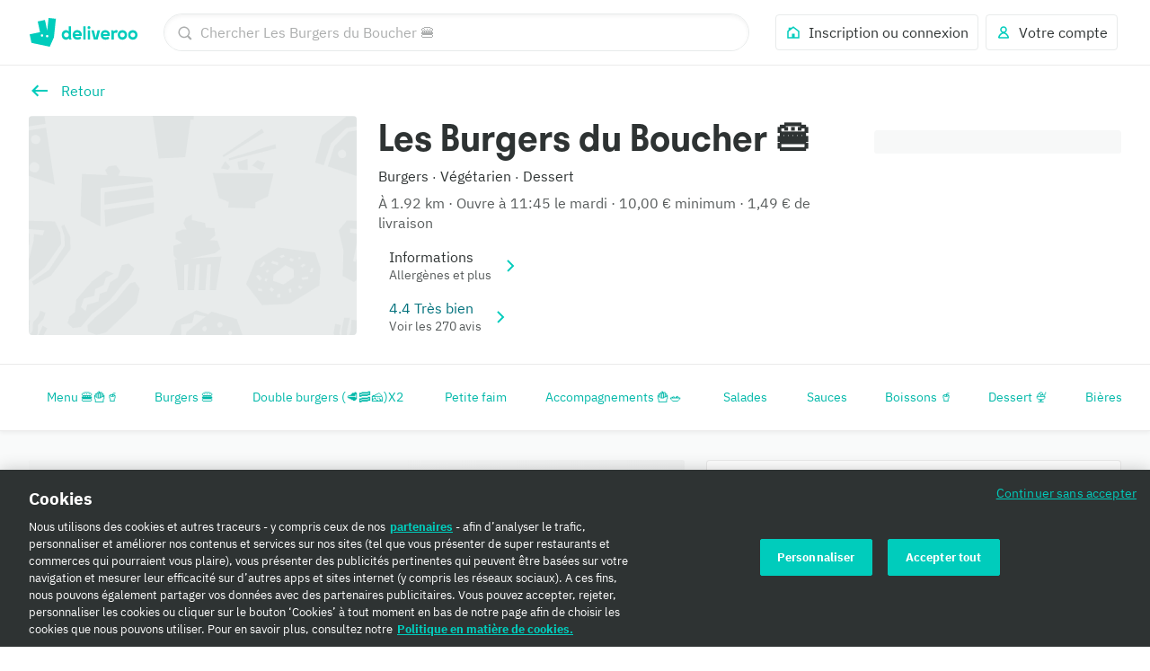

--- FILE ---
content_type: text/javascript
request_url: https://cwa.roocdn.com/_next/static/chunks/pages/menu/%5Bcity%5D/%5Bneighborhood%5D/%5Brestaurant%5D-cc73aa19b5232000.js
body_size: 68903
content:
(self.webpackChunk_N_E=self.webpackChunk_N_E||[]).push([[3693,4899,6164,6334,6502],{385:e=>{e.exports={maxWidthMobile:"(max-width: 540px)",minWidthTablet:"(min-width: 540px)",minWidthDesktop:"(min-width: 960px)",minWidthLargeDesktop:"(min-width: 1440px)",minWidthXLargeDesktop:"(min-width: 1920px)",banner:"GroupOrderBanner-c4e261e925b53560",content:"GroupOrderBanner-cacf2c64ccc26e03",info:"GroupOrderBanner-e2ecf704d8ca0397",ctas:"GroupOrderBanner-ad42a8aa9797ded9"}},1580:e=>{e.exports={maxWidthMobile:"(max-width: 540px)",minWidthTablet:"(min-width: 540px)",minWidthDesktop:"(min-width: 960px)",minWidthLargeDesktop:"(min-width: 1440px)",minWidthXLargeDesktop:"(min-width: 1920px)",ugcTagContainer:"UIHeaderRows-ea5ce2d006ed2fe0",ugcTagWrapper:"UIHeaderRows-ab77b62f82e222c3",ugcTag:"UIHeaderRows-2fde568de8c584ae",ugcTagGradient:"UIHeaderRows-daae510b2f75ad0a"}},1752:e=>{e.exports={maxWidthMobile:"(max-width: 540px)",minWidthTablet:"(min-width: 540px)",minWidthDesktop:"(min-width: 960px)",minWidthLargeDesktop:"(min-width: 1440px)",minWidthXLargeDesktop:"(min-width: 1920px)",quantity:"RiderTipModal-0d5b062423845b41"}},1902:(e,t,a)=>{"use strict";a.d(t,{A:()=>x});var r=a(26514),i=a(76575),n=a(69001),s=a.n(n),l=a(32663),o=a(14631),d=a(87654),c=a(14425),u=a(69220),m=a(58404),p=a(81375),h=a(75811),g=a(97658),f=a.n(g);let x=function(){let{showOnDesktopWhenNoBasketItems:e,spacing:t}=arguments.length>0&&void 0!==arguments[0]?arguments[0]:{showOnDesktopWhenNoBasketItems:!1,spacing:void 0},{offers:a}=(0,u.A)(),{hasBasketItems:n}=(0,i.d4)(m.T),{hasFetched:g}=(0,i.d4)(d.Hm),{isGuestOnGroupOrder:x}=(0,p.A)(),b=a?.[0].progressBar,_=c.$J[b?.progressBarColor?.name];return b&&g&&!x?(0,r.jsx)(o.default,{spacing:t,className:s()({[f().progressBarHidden]:!n&&!e}),children:(0,r.jsx)(l.Ay,{color:_,customBarColor:_?void 0:b.progressBarColor?.hex,statusIcon:null,progress:b.progress,children:()=>(0,r.jsxs)("div",{className:f().content,children:[(0,r.jsx)(h.default,{lines:[b.line]}),!!b.timer&&(0,r.jsx)(h.default,{lines:[b.timer]})]})})}):null}},2945:e=>{e.exports={maxWidthMobile:"(max-width: 540px)",minWidthTablet:"(min-width: 540px)",minWidthDesktop:"(min-width: 960px)",minWidthLargeDesktop:"(min-width: 1440px)",minWidthXLargeDesktop:"(min-width: 1920px)",banner:"HeaderBanners-2f0fdf6646fbc15a",badge:"HeaderBanners-c225bb965e5a080a"}},3240:(e,t,a)=>{"use strict";a.d(t,{A:()=>I});var r=a(26514),i=a(75834),n=a(76575),s=a(94210),l=a(18647),o=a(60663),d=a(28184),c=a(39448),u=a(75945),m=a(18588),p=a(69001),h=a.n(p),g=a(62609),f=a(35611),x=a(63539),b=a(1006),_=a(32836),k=a(42487),j=a.n(k);let v=(e,t)=>!t||e?.some(e=>e.key===t),y=(e,t)=>e?.some(e=>v(e.metaData,t)),C=e=>{let{selectedDay:t,selectedTime:a,timeOptions:s,onTimeChange:l,filterKey:c}=e,m=(0,i.useRef)(null),p=(0,i.useRef)(null),k=(0,n.d4)(u.Eq)===d.cF?o.A.gettext("family_time.order_sheet.scheduled.pickup_time.subtitle"):o.A.gettext("family_time_order_sheet_scheduled_choose_time_subtitle");(0,i.useEffect)(()=>{let e=m.current,t=p.current;if(e&&t){let a=e.getBoundingClientRect(),r=t.getBoundingClientRect();a.top>=r.top&&a.left>=r.left&&a.bottom<=r.bottom&&a.right<=r.right||e.scrollIntoView()}},[t]);let y=s.map(e=>{let{label:t,value:i,selectedTimeParams:n,metaData:s}=e;if(!v(s,c))return null;let o=i===a,d=s?.[0]?.labelType===_.Gp.LABEL_TYPE_ERROR;return(0,r.jsx)("li",{role:"presentation",ref:o?m:null,children:(0,r.jsx)("button",{role:"radio","aria-checked":o,className:h()(j().timeOption,{[j().timeOptionSelected]:o}),onClick:()=>l(i,n?{selectedTimeParams:n}:void 0),children:(0,r.jsxs)(f.default,{spacing:"medium",right:(0,r.jsx)(b.Ay,{name:t,value:i,isChecked:o}),children:[(0,r.jsx)(f.default,{children:t}),(0,r.jsx)(f.default,{children:(0,r.jsx)(x.default,{color:d?"red":"primary-action",colorToken:d?"foreground-critical-emphasis-on-elevation-base":"foreground-action-normal-on-elevation-base",children:s?.[0]?.labelText})})]})})},i)});return(0,r.jsx)("section",{className:j().timeSelectionWrapper,"aria-labelledby":"time-selection-heading",children:(0,r.jsxs)("div",{className:j().timeSelectionContainer,children:[(0,r.jsx)("div",{id:"time-selection-heading",children:(0,r.jsx)(g.default,{level:2,size:"small",children:o.A.gettext("scheduled_orders.bottom_sheet.time_header")})}),(0,r.jsx)(x.default,{spacing:"0 0 small 0",children:k}),(0,r.jsx)("div",{className:j().timeSlotListContainer,ref:p,children:(0,r.jsx)("ul",{className:j().timeSlotList,role:"radiogroup","aria-labelledby":"time-selection-heading",children:y})}),(0,r.jsx)("br",{})]})})};var S=a(14631),T=a(38941),A=a.n(T),w=a(80711);let E=e=>{let{selectedDayIndex:t,dayOptions:a,timeOptionsMap:i,filterKey:n,onDayChange:s}=e,l=a.map((e,a)=>{let{label:l,value:o}=e,d=!!n&&!y(i[o],n),c=a===t&&!d,u=i[o]?.length===0||d;return(0,r.jsx)("li",{role:"presentation",children:(0,r.jsx)(w.A,{isSelected:c,iconEnd:c?A():void 0,label:l,onClick:()=>s(a),size:"large",isDisabled:u})},l)});return(0,r.jsx)("section",{className:j().daySelectionWrapper,"aria-labelledby":"day-selection-heading",children:(0,r.jsxs)(S.default,{spacing:"0 0 medium 0",children:[(0,r.jsx)("div",{id:"day-selection-heading",children:(0,r.jsx)(g.default,{level:2,size:"small",spacing:"0 0 small 0",children:o.A.gettext("scheduled_orders.bottom_sheet.day_header")})}),(0,r.jsx)("ul",{className:j().dayList,role:"radiogroup","aria-labelledby":"day-selection-heading",children:l})]})})},I=e=>{let{fulfillmentDay:t,fulfillmentDayOptions:a,fulfillmentTime:p,fulfillmentTimeOptionsMap:h,modalBackButtonLabel:g,modalCloseButtonLabel:f,modalConfirmButtonLabel:x,modalTitle:b,onBack:_,onClose:k,onConfirm:v,onFulfillmentTimeChange:S,onOpen:T,requestFulfillmentTimes:A,filterKey:w}=e,I=(0,n.d4)(u.rC),M=I?.asap?.timestamp,O=(0,i.useMemo)(()=>{if(!w){let e=a.some(e=>e.value===t),r=h[t]?.length>0;if(!e||!r){let e=a.find(e=>h[e.value]?.length>0);return e?.value??a[0]?.value??t}return t}return y(h[t],w)?t:Object.keys(h).find(e=>y(h[e],w))||t},[a,h,w,t]),L=(0,i.useMemo)(()=>!a||0===a.length||!a.some(e=>{let t=h[e.value];return t&&t.length>0}),[a,h]),B=(0,i.useMemo)(()=>{let e=a.findIndex(e=>e.value===O);return -1!==e?e:0},[a,O]),[N,R]=(0,i.useState)(B),[D,F]=(0,i.useState)(p.time===d.L3&&M?{time:M,params:p.params}:p);(0,i.useEffect)(()=>{R(B)},[B]),(0,i.useEffect)(()=>{T&&T()},[T]);let W={};_&&(W={onBack:_,backButtonLabel:g});let P=!!L||-1!==N&&D,H=a[N],U=()=>{if(L&&"function"==typeof A)return void A();if(!D||t===H.value&&p.time===D.time)return void v();let e=(0,c.FV)(D.time,M);if(D.params){let t=S(e,{selectedTimeParams:D.params});t?t.then(()=>v()):v()}else S(e),v()};return(0,r.jsx)(s.default,{isOpen:!0,appElement:"#__next",type:"fullscreen",headerTitle:b,onClose:k,closeButtonLabel:f,isContentEdgeToEdge:!0,...W,renderFooter:()=>(0,r.jsx)(l.default,{type:"primary",onClick:U,isBlock:!0,isDisabled:!P,children:L?o.A.gettext("home.date_modal.error.btn"):x}),children:L?(0,r.jsx)(m.A,{heading:o.A.gettext("home.date_modal.error.heading"),message:o.A.gettext("home.date_modal.error.message")}):(0,r.jsxs)("section",{className:j().contentContainer,children:[(0,r.jsx)(E,{selectedDayIndex:N,dayOptions:a,timeOptionsMap:h,onDayChange:e=>{R(e);let t=a[e],r=t?h[t.value]?.[0]:void 0;r&&F({time:r.value,params:r.selectedTimeParams})},filterKey:w}),(0,r.jsx)(C,{selectedTime:D?.time||"",selectedDay:H?.value||"",timeOptions:h[H?.value||""]||[],onTimeChange:(e,t)=>{F({time:e,params:t?.selectedTimeParams})},filterKey:w})]})})}},3740:e=>{e.exports={navigation:"LayoutOptionNavigationBar-017b8eac284b8c82",target:"LayoutOptionNavigationBar-4938db3300ca1c07",targetIcon:"LayoutOptionNavigationBar-82b96376cb66ce1e",isActive:"LayoutOptionNavigationBar-cff093738010cdff",isHidden:"LayoutOptionNavigationBar-bbe3e61bdedc1826"}},3899:e=>{e.exports={maxWidthMobile:"(max-width: 540px)",minWidthTablet:"(min-width: 540px)",minWidthDesktop:"(min-width: 960px)",minWidthLargeDesktop:"(min-width: 1440px)",minWidthXLargeDesktop:"(min-width: 1920px)",navigation:"LayoutNavigationBar-7b48ee922cb57321",hasBackButton:"LayoutNavigationBar-9ec49ae5a00d6bc6",isSecondary:"LayoutNavigationBar-5932951865db2b5a"}},3969:(e,t,a)=>{"use strict";a.d(t,{q:()=>E,A:()=>I});var r=a(26514),i=a(75834),n=a(76575),s=a(35611),l=a(63539),o=a(14631),d=a(21230),c=a(48649),u=a.n(c),m=a(8551),p=a(76872),h=a(60663),g=a(56351),f=a(3501),x=a(10536),b=a(73689),_=a(27622),k=a(14304),j=a(91427),v=a(74441),y=a(28184),C=a(55537),S=a(99419),T=a(26561),A=a.n(T);let w=["postcode","geohash","lat","lng"],E=(e,t,a,r,i)=>{let n,s="/",{origin:l}=new p.Ay(e),o=t?.geohash,d=t?.postcode,c=t?.city,u=t?.neighborhood,m=null;if((0,v.i)()){let e=window.localStorage.getItem(y.l5);if(e&&(n=(m=new p.Ay(e)).search,m.pathname)){let e=m.pathname.split("/").filter(Boolean),t=e.indexOf("restaurants");-1!==t&&e.length>=t+2+1&&(c=e[t+1],u=e[t+2])}}if(c&&u&&l&&r?.languages){s=`${l}${(0,f.IJ)(r,`/restaurants/${c}/${u}`,a)}`;let e=new URLSearchParams;i?.timestamp&&e.set("delivery_time",i.timestamp),d&&e.set("postcode",d),o&&e.set("geohash",o),n&&new URLSearchParams(n.substring(1)).forEach((t,a)=>{e.has(a)||w.includes(a)||e.set(a,t)});let t=e.toString();return t?`${s}?${t}`:s}return s},I=()=>{let e=(0,C.j)(),t=(0,n.d4)(g.bp),a=(0,n.d4)(g.st),c=(0,n.d4)(g.JK),p=(0,n.d4)(g.Wj),f=(0,n.d4)(k.W8),v=(0,n.d4)(k.Xq),T=(0,n.d4)(k.Wr),w=(0,n.d4)(k.tJ),I=(0,n.d4)(k.S0),M=(0,n.d4)(k.yN),O={timestamp:v?.timestamp},L=E(t,a,c,p,O),B=(0,S.Ay)(),N=(0,i.useMemo)(()=>{let e=O?.timestamp||T;if(T&&e&&T!==e&&"function"==typeof _.F0){let t=(0,_.F0)({currentFulfillmentTime:T,newFulfillmentTime:e,selectedTimeParams:{day:w,time:T},fulfillmentTimeOptionsMap:M,fulfillmentDays:I,sourceComponent:y.Zv});if(t&&"object"==typeof t)return{sourceView:j.r.MENU,...t}}return null},[O?.timestamp,T,w,M,I]),R=a=>{let r={currentUrl:t,redirectingUrl:L,menu_id:f?.menuId,restaurant_id:f?.id};window.localStorage.removeItem(y.l5),B.getRouteHandler(L,()=>{N&&(e((0,b.gF)()),e((0,_.Fk)(N))),e({type:x.pF,payload:{name:"Tapped Back To Served Home",properties:r}})})(a)};return(0,r.jsxs)(r.Fragment,{children:[(0,r.jsx)(o.default,{className:A().mobileLinkButton,children:(0,r.jsx)(m.default,{onClick:R,children:(0,r.jsx)(d.default,{color:"primary-action",colorToken:"foreground-action-subtle-on-elevation-base",component:u(),ariaLabel:h.A.gettext("partner_menu_page.navigation_bar.back")})})}),(0,r.jsx)(o.default,{className:A().linkButton,children:(0,r.jsx)(s.default,{left:(0,r.jsx)(d.default,{color:"primary-action",colorToken:"foreground-action-subtle-on-elevation-base",component:u(),ariaLabel:h.A.gettext("partner_menu_page.navigation_bar.back")}),onClick:R,children:(0,r.jsx)(l.default,{color:"primary-action",colorToken:"foreground-action-normal-on-elevation-base",children:h.A.gettext("partner_menu_page.navigation_bar.back")})})})]})}},5900:e=>{e.exports={maxWidthMobile:"(max-width: 540px)",minWidthTablet:"(min-width: 540px)",minWidthDesktop:"(min-width: 960px)",minWidthLargeDesktop:"(min-width: 1440px)",minWidthXLargeDesktop:"(min-width: 1920px)",wrapper:"SearchContainer-6546acb5bd11a767",isMobile:"SearchContainer-fe084e3976ea3d3e",revampedSearchBar:"SearchContainer-06cff23823653dde",desktopWrapper:"SearchContainer-247a4685dcd219ee",stickyHeader:"SearchContainer-2784df897ee6f307",modalContentWrapper:"SearchContainer-d68c669480c14ce4",searchAndPillsWrapper:"SearchContainer-371ec63da0f31609"}},8090:e=>{e.exports={maxWidthMobile:"(max-width: 540px)",minWidthTablet:"(min-width: 540px)",minWidthDesktop:"(min-width: 960px)",minWidthLargeDesktop:"(min-width: 1440px)",minWidthXLargeDesktop:"(min-width: 1920px)",illustrationWrapper:"MenuHeaderTitle-62d07ccbd71a31b2",illustrationWrapperMenuHeaderRedesign:"MenuHeaderTitle-7e3000b3693db5bf",menuHeaderRedesign:"MenuHeaderTitle-0f67d3ed08fb6b97",menuTitleWithIllustration:"MenuHeaderTitle-72a5ae6b5559dd69"}},8144:(e,t,a)=>{"use strict";a.d(t,{V:()=>n});var r=a(75834),i=a(49829);function n(e){let[t,a]=(0,r.useState)(()=>e(i.W.getState()));return(0,r.useEffect)(()=>i.W.subscribe(()=>{a(e(i.W.getState()))}),[e]),t}},8456:e=>{e.exports={maxWidthMobile:"(max-width: 540px)",minWidthTablet:"(min-width: 540px)",minWidthDesktop:"(min-width: 960px)",minWidthLargeDesktop:"(min-width: 1440px)",minWidthXLargeDesktop:"(min-width: 1920px)",scheduleOrderBanner:"ScheduleOrderBanner-c68de647b9743d5d",mobileView:"ScheduleOrderBanner-3cba284a9acb246d",scheduleOrderBannerContent:"ScheduleOrderBanner-817a645e8cd29333",scheduleOrderBannerIcon:"ScheduleOrderBanner-2af7d60ee43b09bb",text:"ScheduleOrderBanner-7f4bd661d2b52e1a"}},10091:(e,t,a)=>{"use strict";a.d(t,{A:()=>m});var r=a(26514),i=a(75834),n=a(68208),s=a.n(n),l=a(69001),o=a.n(l),d=a(74279),c=a(92563),u=a.n(c);class m extends i.Component{render(){let{children:e,minColumnWidth:t,maxColumns:a,gutter:i,hasMobileGutter:n}=this.props,s=[u().grid];return n||s.push(u()["no-gutter"]),s=[...s,u()[`gutter-${i}`],u()[`min-width-${t}px`]],(0,d.A)(a,e=>{e>0&&s.push(u()[`max-columns-${e+1}`])}),(0,r.jsx)("div",{ref:e=>this.element=e,className:o()(s),children:e})}}m.propTypes={children:s().node.isRequired,maxColumns:s().oneOf([1,2,3,4,5,6]),minColumnWidth:s().oneOf([160,260,400]).isRequired,gutter:s().oneOf(["x-large","large","medium","small","x-small"]),hasMobileGutter:s().bool},m.defaultProps={maxColumns:4,gutter:"medium",hasMobileGutter:!0}},10151:(e,t,a)=>{"use strict";a.d(t,{A:()=>p});var r=a(26514),i=a(18647),n=a(62609),s=a(75746),l=a(94210),o=a(63539),d=a(14631),c=a(60663),u=a(61187),m=a.n(u);let p=e=>{let{appElement:t="#__next",isFeesModalOpen:a,closeModal:u,modal:p,trackFaqClick:h}=e;return(0,r.jsxs)(l.default,{appElement:t,type:"bottomSheet",isOpen:a,onClose:u,closeButtonLabel:c.A.gettext("partner_menu_page.basket.fees_education_modal.close"),renderFooter:()=>(0,r.jsx)("div",{className:m().basketFeesModalButtonWrapper,children:[...p.links].reverse().map(e=>(0,r.jsx)(i.default,{adjacentHorizontalSpacing:{mobile:0,tablet:"large"},adjacentVerticalSpacing:{mobile:"small",tablet:0},href:"open_faq"===e.action?e.url:"",newWindow:"open_faq"===e.action,isBlock:!0,onClick:"close"===e.action?u:h(e.tracking_event),size:"medium",type:e.type,children:e.text},e.text))}),children:[(0,r.jsx)(n.default,{adjacentVerticalSpacing:"medium",level:3,colorToken:"foreground-neutral-intense-on-elevation-base",children:p.title}),p.content.map(e=>(0,r.jsxs)(d.default,{spacing:"large 0 0",className:m().basketFeesIllustrationWrapper,children:[e.illustration_id&&(0,r.jsx)(s.default,{name:e.illustration_id,size:88}),(0,r.jsxs)(d.default,{spacing:"0 0 0 medium",children:[(0,r.jsx)(n.default,{adjacentVerticalSpacing:"medium",level:4,colorToken:"foreground-neutral-intense-on-elevation-base",children:e.title}),(0,r.jsx)(o.default,{spacing:"small 0 0",colorToken:"foreground-neutral-intense-on-elevation-base",children:e.description})]})]},e.type))]})}},10469:e=>{e.exports={maxWidthMobile:"(max-width: 540px)",minWidthTablet:"(min-width: 540px)",minWidthDesktop:"(min-width: 960px)",minWidthLargeDesktop:"(min-width: 1440px)",minWidthXLargeDesktop:"(min-width: 1920px)",content:"MenuUpsellModal-1fdb1b7c4cbf7bff",progressBar:"MenuUpsellModal-7401ef55d9b1337d",isLoading:"MenuUpsellModal-3ae458cf864968de"}},10749:(e,t,a)=>{"use strict";a.d(t,{A:()=>j});var r=a(26514),i=a(75834),n=a(76575),s=a(94210),l=a(17397),o=a.n(l),d=a(15768),c=a(47991),u=a(96936),m=a(70970),p=a(98538),h=a(20635),g=a(60663),f=a(26242),x=a(87923),b=a(41491),_=a.n(b);let k="UIRooBlockModal",j=e=>{let{header:t,layoutTrackingId:a,onClose:l,rooBlock:b,rooBlockFooter:j,appElement:v="#__next",isOpen:y=!1,defaultOpenThreshold:C=-1,sessionReset:S=!1,impressionsKey:T="",customTrackingFunc:A,targetModalType:w}=e,[E,I]=(0,i.useState)(!1),{getImpressions:M,writeImpressions:O}=(0,m.A)(T,S),L=(0,u.Ay)(),B=(0,n.d4)(h.sd),N=(0,n.d4)(h.$R),{Sentry:R,captureException:D}=(0,f.Ay)();if((0,i.useEffect)(()=>{let e=M(),t=e[k]??0;(-1===C||t<C)&&(I(!0),e[k]=t+1,O(e))},[C,I,M,O]),!E||!b)return null;let{elements:F}=(0,p.A)(b,B),W={layoutTrackingId:a,blockTrackingId:b.trackingId,blockTrackingProperties:b.trackingProperties};return F&&N?(0,r.jsxs)(s.default,{type:"bottomSheet",appElement:v,isOpen:y,hasOverflow:!0,onClose:l,closeButtonLabel:g.A.gettext("Close"),headerTitle:t||void 0,isContentEdgeToEdge:!0,modalTheme:w===d.l.DIALOG?"translucent":"normal",hideCloseButton:w===d.l.DIALOG,children:[(0,r.jsx)(c.A,{children:(0,r.jsx)(o(),{elements:F,layouts:N,handler:e=>{e&&L(e,W,void 0,void 0,A)},onError:e=>{R.withScope(t=>{t.setTags({error_boundary:!0,error_boundary_recovery_ui:!1,service:"ROOBLOCKS"}),D(e)})}})}),j&&(0,r.jsx)("div",{className:_().rooBlockFooterContainer,children:(0,r.jsx)(x.A,{data:j.data,rooTemplateId:j.rooTemplateId,trackingProperties:j.trackingProperties,trackingId:j.trackingId,layoutId:a})})]}):null}},11588:(e,t,a)=>{"use strict";a.d(t,{A:()=>i});var r=a(26514);let i=()=>(0,r.jsxs)("svg",{width:"241",height:"77",viewBox:"0 0 241 77",fill:"none",xmlns:"http://www.w3.org/2000/svg",children:[(0,r.jsx)("path",{d:"M175.708 36.0575L175.116 33.3739H178.935L179.269 34.8173C180.114 33.7838 181.728 33.0901 183.398 33.0901C186.782 33.0901 189.499 35.8508 189.499 39.8763C189.499 43.9017 186.782 46.687 183.398 46.687C181.756 46.687 180.448 46.3016 179.349 45.0859V52.1804H175.708V36.054V36.0575ZM179.168 39.8763C179.168 41.8872 180.553 43.1029 182.525 43.1029C184.497 43.1029 185.857 41.8908 185.857 39.8763C185.857 37.9669 184.421 36.6776 182.525 36.6776C180.629 36.6776 179.168 37.9669 179.168 39.8763Z",fill:"#00CCBD"}),(0,r.jsx)("path",{d:"M191.242 46.3787V27.5441H194.933V46.3787H191.242Z",fill:"#00CCBD"}),(0,r.jsx)("path",{d:"M200.855 40.3142C200.855 42.2481 202.058 43.1275 203.342 43.1275C204.827 43.1275 205.881 42.0449 205.881 40.16V33.0901H209.571V43.5654L210.187 46.3787H206.469L206.058 44.8056C205.547 45.8882 204.239 46.715 202.34 46.6905C199.547 46.666 197.112 44.704 197.112 40.9904V33.0971H200.855V40.3212V40.3142Z",fill:"#00CCBD"}),(0,r.jsx)("path",{d:"M212.879 42.0344C214.239 42.7036 216.316 43.2221 217.62 43.1695C218.952 43.194 219.596 42.8332 219.596 42.4478C219.596 41.8557 218.469 41.5965 217.495 41.3127L214.831 40.4859C212.166 39.5575 211.728 38.0335 211.704 37.0034C211.728 34.2427 214.038 32.6942 217.676 32.6697C219.853 32.6697 221.443 33.1356 223.238 34.0115L221.725 37.2627C220.803 36.8493 219.572 36.3868 218.187 36.1801C217.06 35.998 215.495 35.9734 215.471 36.6181C215.471 36.9789 215.805 37.2872 216.907 37.6236L219.394 38.4504C222.674 39.4839 223.161 41.2356 223.161 42.3988C223.161 45.4433 220.292 46.7325 217.008 46.7325C214.674 46.7325 213.036 46.2175 211.446 45.3662L212.883 42.0379L212.879 42.0344Z",fill:"#00CCBD"}),(0,r.jsx)("path",{fillRule:"evenodd",clipRule:"evenodd",d:"M73.8058 46.3787H77.2702L76.6963 43.674V27.5476H73.3815V34.9049C72.3832 33.7417 71.0128 33.0585 69.3954 33.0585C66.0806 33.0585 63.5137 35.8123 63.5137 39.8587C63.5137 43.9052 66.0806 46.6589 69.3954 46.6589C71.0406 46.6589 72.4598 45.9512 73.458 44.739L73.8058 46.3822V46.3787ZM139.319 36.6706C139.99 36.6706 140.613 36.8458 141.187 37.2522L142.755 33.6892C142.032 33.2337 141.187 33.0305 140.362 33.0305C138.867 33.0305 137.622 33.7137 136.825 34.9784L136.477 33.3353H133.061L133.611 35.8893V46.3787H136.926V38.0615C137.375 37.2031 138.223 36.6706 139.319 36.6706ZM149.037 43.1415C147.117 43.1415 145.698 41.8522 145.698 39.8552C145.698 37.8583 147.117 36.569 149.037 36.569C150.957 36.569 152.376 37.8337 152.376 39.8552C152.376 41.8767 150.981 43.1415 149.037 43.1415ZM66.7276 39.8552C66.7276 37.8337 68.1467 36.569 70.0667 36.569C71.9867 36.569 73.4058 37.8337 73.4058 39.8552C73.4058 41.8767 72.0111 43.1415 70.0667 43.1415C68.1224 43.1415 66.7276 41.8522 66.7276 39.8552ZM163.715 43.1415C161.795 43.1415 160.376 41.8522 160.376 39.8552C160.376 37.8583 161.795 36.569 163.715 36.569C165.635 36.569 167.055 37.8337 167.055 39.8552C167.055 41.8767 165.66 43.1415 163.715 43.1415ZM85.3154 36.3693C87.0337 36.3693 88.1571 37.1786 88.505 38.6711H82.1258C82.498 37.1786 83.6215 36.3693 85.3154 36.3693ZM124.964 36.3693C126.682 36.3693 127.806 37.1786 128.154 38.6711H121.775C122.147 37.1786 123.27 36.3693 124.964 36.3693ZM108.79 46.3787H114.122L117.587 33.3353H113.973L111.43 43.9017L108.888 33.3353H105.322L108.787 46.3787H108.79ZM100.244 46.3787H103.559V33.3353H100.244V46.3787ZM85.8267 46.6204C87.6702 46.6204 89.4893 46.1159 91.0093 45.1279L89.7398 42.2481C88.5432 42.8787 87.2215 43.2606 85.8754 43.2606C84.1328 43.2606 82.9085 42.5774 82.3867 41.3127H91.7084C91.8093 40.8327 91.858 40.3527 91.858 39.7712C91.858 35.7282 89.0928 33.0235 85.378 33.0235C81.6632 33.0235 78.898 35.7527 78.898 39.8237C78.898 43.8947 81.6145 46.6239 85.8267 46.6239V46.6204ZM170.268 39.8552C170.268 35.8123 167.479 33.055 163.715 33.055C159.952 33.055 157.162 35.8088 157.162 39.8552C157.162 43.9017 159.952 46.6554 163.715 46.6554C167.479 46.6554 170.268 43.9017 170.268 39.8552ZM125.413 46.6554C127.256 46.6554 129.075 46.1509 130.595 45.163L129.326 42.2831C128.129 42.9137 126.808 43.2956 125.461 43.2956C123.719 43.2956 122.495 42.6125 121.973 41.3477H131.295C131.395 40.8677 131.444 40.3878 131.444 39.8062C131.444 35.7632 128.679 33.0585 124.964 33.0585C121.249 33.0585 118.484 35.7877 118.484 39.8587C118.484 43.9297 121.201 46.6589 125.413 46.6589V46.6554ZM149.037 46.6554C152.801 46.6554 155.59 43.9017 155.59 39.8552C155.59 35.8088 152.801 33.055 149.037 33.055C145.274 33.055 142.484 35.8088 142.484 39.8552C142.484 43.9017 145.274 46.6554 149.037 46.6554ZM93.9658 46.3787H97.2806V27.5476H93.9658V46.3787ZM101.914 31.538C103.086 31.538 103.983 30.6272 103.983 29.415C103.983 28.2028 103.086 27.2919 101.914 27.2919C100.742 27.2919 99.8198 28.2028 99.8198 29.415C99.8198 30.6272 100.717 31.538 101.914 31.538Z",fill:"white"}),(0,r.jsx)("path",{fillRule:"evenodd",clipRule:"evenodd",d:"M44.9781 15.6744L43.0789 33.7487L39.8442 18.5122L29.6946 20.6704L32.9294 35.9068L18.2998 39.0179L20.8842 51.1889L46.6094 56.6613L52.4946 43.4358L55.2946 16.757L44.9746 15.6709L44.9781 15.6744ZM36.8459 41.8942C36.3137 42.3812 35.6146 42.3357 34.8702 42.0869C34.1259 41.8417 33.7955 40.9413 34.0772 39.8517C34.2859 39.0459 35.2737 38.9233 35.7676 38.9163C35.9555 38.9163 36.1398 38.9513 36.3102 39.0284C36.6581 39.1861 37.2494 39.5259 37.3711 40.0409C37.545 40.7836 37.3781 41.4073 36.8459 41.8942ZM44.2963 42.7316C43.9102 43.4007 42.8981 43.4918 41.9033 43.0013C41.232 42.672 41.2355 41.8347 41.3085 41.3232C41.3468 41.0429 41.4581 40.7837 41.6355 40.5629C41.8755 40.2581 42.2755 39.8622 42.7381 39.8517C43.4894 39.8307 44.1363 40.1705 44.5015 40.7801C44.8668 41.3897 44.6859 42.0624 44.2998 42.7316H44.2963Z",fill:"white"})]})},12762:e=>{e.exports={maxWidthMobile:"(max-width: 540px)",minWidthTablet:"(min-width: 540px)",minWidthDesktop:"(min-width: 960px)",minWidthLargeDesktop:"(min-width: 1440px)",minWidthXLargeDesktop:"(min-width: 1920px)",popoverContentWrapper:"UIPopover-e67eab27fb448d1f",popoverContent:"UIPopover-ceac57391839ccad",popoverContentItem:"UIPopover-487753ffb67586bf"}},13343:e=>{e.exports={stickyBannersContainer:"StickyBanners-bc64b591bb2a8e33"}},14317:(e,t,a)=>{"use strict";a.d(t,{G:()=>i,r:()=>n});let r=e=>{let{query:t=""}=e,a=1e3;return t.length>2?a=350:2===t.length&&(a=500),a},i=e=>{let t;return function(){for(var a=arguments.length,i=Array(a),n=0;n<a;n++)i[n]=arguments[n];clearTimeout(t),t=setTimeout(()=>e(...i),r(...i))}},n=e=>{let t;return function(){for(var a=arguments.length,i=Array(a),n=0;n<a;n++)i[n]=arguments[n];return new Promise(a=>{clearTimeout(t),t=setTimeout(()=>{a(e(...i))},r(...i))})}}},14929:e=>{e.exports={overlay:"PageOverlay-73bc44b5c5b7148a",fadeIn:"PageOverlay-351dee7d3df8191f"}},16164:(e,t,a)=>{"use strict";a.r(t),a.d(t,{CreditRedemptionStatus:()=>V,default:()=>G});var r=a(26514),i=a(75834),n=a(68208),s=a.n(n),l=a(76575),o=a(34961),d=a(22015),c=a(49318),u=a(9026),m=a.n(u),p=a(49003),h=a.n(p),g=a(62609),f=a(21230),x=a(63539),b=a(75708),_=a(18647),k=a(49277),j=a.n(k);function v(e){let{actions:t}=e;return(0,r.jsx)("div",{className:j().actions,children:t.map((e,t)=>{let{title:a,level:i,href:n,onClick:s,icon:l,id:o,isDisabled:d}=e;return(0,r.jsx)(_.default,{type:i,href:n,onClick:s,icon:l,spacing:t>0?"small 0 0 0":void 0,isDisabled:d,isBlock:!0,children:a},o)})})}v.propTypes={actions:s().arrayOf(s().shape({id:s().string.isRequired,level:s().oneOf(["primary","secondary"]).isRequired,href:s().string,onClick:s().func,title:s().string.isRequired,icon:s().elementType,isDisabled:s().bool})).isRequired};var y=a(60205),C=a.n(y);class S extends i.Component{componentDidMount(){m().setAppElement(this.props.appElement)}render(){let{isDisplayed:e,dismissModalHandler:t,success:a,title:i,body:n,actions:s}=this.props;return(0,r.jsxs)(m(),{isOpen:e,onRequestClose:t,className:{base:C().modal,afterOpen:C().modalAfterOpen,beforeClose:C().modalBeforeClose},overlayClassName:{base:C().modalOverlay,afterOpen:C().modalOverlayAfterOpen,beforeClose:C().modalOverlayBeforeClose},children:[a&&(0,r.jsx)(b.default,{type:"confetti",isLooping:!1,particleDensity:20,gravity:2,fadeThreshold:.5}),(0,r.jsxs)("div",{className:C().statusContent,children:[a&&(0,r.jsx)("div",{className:C().icon,children:(0,r.jsx)(f.default,{component:h()})}),(0,r.jsx)(g.default,{level:3,size:"x-small",colorToken:"foreground-neutral-intense-on-elevation-base",children:i}),(0,r.jsx)(x.default,{color:"grey",colorToken:"foreground-neutral-normal-on-elevation-base",children:n}),(0,r.jsx)(v,{actions:s})]})]})}}S.propTypes={isDisplayed:s().bool.isRequired,dismissModalHandler:s().func.isRequired,success:s().bool.isRequired,title:s().string.isRequired,body:s().string,actions:s().arrayOf(s().shape({id:s().string.isRequired,level:s().oneOf(["primary","secondary"]).isRequired,href:s().string,onClick:s().func,title:s().string.isRequired,icon:s().elementType,isDisabled:s().bool})).isRequired,appElement:s().string.isRequired},S.defaultProps={body:void 0};var T=a(92913),A=a.n(T),w=a(60663),E=a(75881),I=a.n(E);class M extends i.Component{componentDidMount(){m().setAppElement(this.props.appElement)}render(){let{isOpen:e,dismissHandler:t,title:a,children:i,footer:n}=this.props;return(0,r.jsx)(m(),{isOpen:e,onRequestClose:t,closeTimeoutMS:300,className:{base:I().modal,afterOpen:I().modalAfterOpen,beforeClose:I().modalBeforeClose},overlayClassName:{base:I().modalOverlay,afterOpen:I().modalOverlayAfterOpen,beforeClose:I().modalOverlayBeforeClose},children:(0,r.jsxs)("div",{className:I().modalContent,children:[(0,r.jsxs)("div",{className:I().modalHeader,children:[(0,r.jsx)("h3",{className:I().modalTitle,children:a}),t&&(0,r.jsx)("a",{onClick:t,className:I().closeButton,href:"#close",children:(0,r.jsx)(f.default,{component:A(),size:18,children:w.A.gettext("Close")})})]}),(0,r.jsx)("div",{className:I().modalBody,children:i}),n&&(0,r.jsx)("div",{className:I().modalFooter,children:n})]})})}}M.propTypes={isOpen:s().bool.isRequired,dismissHandler:s().func.isRequired,children:s().node.isRequired,title:s().string.isRequired,footer:s().node,appElement:s().string.isRequired},M.defaultProps={footer:void 0};var O=a(43889),L=a.n(O);let B=e=>{let{title:t,subtitle:a}=e;return(0,r.jsxs)("div",{className:L().creditBreakdownHeader,children:[(0,r.jsx)("h3",{className:L().title,children:t}),(0,r.jsx)("p",{className:L().subtitle,children:a})]})};var N=a(91837),R=a.n(N);let D=e=>{let{heading:t,items:a}=e;return(0,r.jsxs)("div",{className:R().creditBreakdownRestrictions,children:[(0,r.jsx)("h4",{className:R().heading,children:t}),(0,r.jsx)("ul",{className:R().restrictions,children:a.map(e=>(0,r.jsx)("li",{children:e},`restrictions-item-${e}`))})]})};var F=a(72351),W=a.n(F);let P=e=>{let{heading:t,items:a}=e;return(0,r.jsxs)("div",{className:W().creditBreakdownTable,children:[(0,r.jsx)("h4",{className:W().heading,children:t}),(0,r.jsx)("table",{className:W().items,children:(0,r.jsx)("tbody",{children:a.map(e=>(0,r.jsxs)("tr",{children:[(0,r.jsx)("th",{scope:"row",children:e.key}),(0,r.jsx)("td",{children:e.value})]},`details-item-${e.key}`))})})]})};function H(e){let{isDisplayed:t,dismissModalHandler:a,details:n,actions:s=[],appElement:l}=e,o=(0,r.jsx)(v,{actions:s});return(0,r.jsx)(M,{isOpen:t,dismissHandler:a,title:"Credit details",footer:o,appElement:l,children:n?(0,r.jsx)(i.Fragment,{children:n.map(e=>{switch(e.type){case"header":return(0,r.jsx)(B,{title:e.title,subtitle:e.subtitle},`header-${e.title}`);case"table":return(0,r.jsx)(P,{heading:e.heading,items:e.items},`table-${e.heading}`);case"list":return(0,r.jsx)(D,{heading:e.heading,items:e.items},`list-${e.heading}`);default:return null}})}):(0,r.jsx)("div",{})})}H.propTypes={isDisplayed:s().bool.isRequired,dismissModalHandler:s().func.isRequired,details:s().arrayOf(s().shape({type:s().oneOf(["header","table","list"]).isRequired,title:s().string,subtitle:s().string,heading:s().string,items:s().oneOfType([s().arrayOf(s().shape({key:s().string.isRequired,value:s().string.isRequired}).isRequired),s().arrayOf(s().string)])}).isRequired).isRequired,actions:s().array,appElement:s().string.isRequired};let U=["no_action","dismiss","invite_friends","credit_details","details","login","contact_support"];class q extends i.Component{constructor(e){super(e),this.openLinkHandler=this.openLinkHandler.bind(this),this.dismissModalHandler=this.dismissModalHandler.bind(this),this.inviteFriendsHandler=this.inviteFriendsHandler.bind(this),this.showBreakdownModalHandler=this.showBreakdownModalHandler.bind(this),this.state={isDisplayed:!0,view:"status"}}getButtonAction(e){switch(e.action){case"no_action":case"dismiss":return{onClick:this.dismissModalHandler};case"invite_friends":return{onClick:this.inviteFriendsHandler};case"credit_details":case"details":return{onClick:this.showBreakdownModalHandler};case"login":case"contact_support":return{href:e.action_url};default:return{href:e.action}}}getActions(e){let t=RegExp("^/");return e.filter(e=>U.includes(e.action)||e.action.match(t)).map(e=>({...e,...this.getButtonAction(e)}))}openLinkHandler(e){return()=>location.href=e}dismissModalHandler(){this.setState({isDisplayed:!1})}inviteFriendsHandler(){this.setState({isDisplayed:!1},this.props.inviteFriendsHandler)}showBreakdownModalHandler(){this.setState({view:"breakdown"})}render(){let{appElement:e}=this.props;switch(this.state.view){case"status":{let{success:t,title:a,body:i,buttons:n}=this.props;return(0,r.jsx)(S,{isDisplayed:this.state.isDisplayed,dismissModalHandler:this.dismissModalHandler,success:t,title:a,body:i,actions:this.getActions(n),appElement:e})}case"breakdown":{let{details:t,breakdownButtons:a}=this.props;return(0,r.jsx)(H,{isDisplayed:this.state.isDisplayed,dismissModalHandler:this.dismissModalHandler,details:t,actions:this.getActions(a),appElement:e})}default:throw Error(`Unknown view '${this.state.view}' for CreditRedemptionModal`)}}}q.propTypes={success:s().bool.isRequired,title:s().string.isRequired,body:s().string.isRequired,buttons:s().arrayOf(s().shape({label:s().string,level:s().oneOf(["primary","secondary"]).isRequired,action_type:s().oneOf(["url","custom"]),action:s().string,action_url:s().string})).isRequired,breakdownButtons:s().arrayOf(s().shape({label:s().string,level:s().oneOf(["primary","secondary"]).isRequired,action_type:s().oneOf(["url","custom"]),action:s().string,action_url:s().string})),details:s().arrayOf(s().shape({type:s().oneOf(["header","table","list"]).isRequired,title:s().string,subtitle:s().string,heading:s().string,items:s().oneOfType([s().arrayOf(s().shape({key:s().string.isRequired,value:s().string.isRequired}).isRequired),s().arrayOf(s().string)])}).isRequired),inviteFriendsHandler:s().func.isRequired,appElement:s().string},q.defaultProps={details:[],breakdownButtons:[],appElement:"#__next"};class V extends i.Component{static #e=this.propTypes={query:s().object.isRequired,show:s().bool.isRequired,success:s().bool,title:s().string,body:s().string,buttons:s().arrayOf(s().shape({label:s().string,level:s().oneOf(["primary","secondary"]).isRequired,action_type:s().oneOf(["url","custom"]),action:s().string})),breakdownButtons:s().arrayOf(s().shape({label:s().string,level:s().oneOf(["primary","secondary"]).isRequired,action_type:s().oneOf(["url","custom"]),action:s().string})),details:s().arrayOf(s().shape({type:s().oneOf(["header","table","list"]).isRequired,title:s().string,subtitle:s().string,heading:s().string,items:s().oneOfType([s().arrayOf(s().shape({key:s().string.isRequired,value:s().string.isRequired}).isRequired),s().arrayOf(s().string)])}).isRequired),creditRedemption:s().func.isRequired,onInviteButtonClick:s().func.isRequired};static #t=this.defaultProps={show:!1,success:void 0,title:void 0,body:void 0,buttons:[],breakdownButtons:[],details:[]};componentDidMount(){let{query:e,creditRedemption:t}=this.props;e.redeem_credit_token&&t(e.redeem_credit_token)}render(){let{show:e,success:t,title:a,body:i,buttons:n,breakdownButtons:s,details:l,onInviteButtonClick:o}=this.props;return e?(0,r.jsx)(q,{success:t,title:a,body:i,buttons:n,breakdownButtons:s,details:l,inviteFriendsHandler:o}):null}}let G=(0,l.Ng)(e=>({query:e.request.currentQuery,show:e.creditRedemption.show,success:e.creditRedemption.success,title:e.creditRedemption.title,body:e.creditRedemption.body,buttons:e.creditRedemption.buttons,breakdownButtons:e.creditRedemption.breakdownButtons,details:e.creditRedemption.details}),e=>({creditRedemption:t=>e({type:c.uqG,endpoint:`/orderapp/v1/credits/redemption_status?${d.stringify({status_token:t})}`,options:{method:"GET"}}),onInviteButtonClick:()=>e((0,o.s)())}))(V)},16916:e=>{e.exports={item:"BasketRecommendedItem-32f1e93405c14507"}},17351:(e,t,a)=>{"use strict";a.d(t,{s:()=>r});let r=function(e){let t=arguments.length>1&&void 0!==arguments[1]?arguments[1]:[],a=[],r=[];return Object.entries(e).forEach(e=>{let[i,n]=e;(i.startsWith("plus_")||t.includes(i))&&(a.push(i),r.push({id:i,value:Array.isArray(n)?n:[n]}))}),{plusParams:r,plusParamsKeys:a}}},17829:(e,t,a)=>{"use strict";a.d(t,{m:()=>I,A:()=>O});var r=a(26514),i=a(75834),n=a(68208),s=a.n(n),l=a(69001),o=a.n(l),d=a(58547),c=a.n(d),u=a(79058),m=a.n(u),p=a(18647),h=a(94210),g=a(14631),f=a(4927),x=a(60663),b=a(66834),_=a(32456),k=a(25698),j=a(71034),v=a(21230),y=a(8551),C=a(27507),S=a.n(C);let T=e=>{let{icon:t,contentLines:a,isDisabled:i=!1,onClick:n}=e;return(0,r.jsx)(y.default,{isBlock:!0,isDisabled:i,onClick:n,children:(0,r.jsxs)("div",{className:S().wrapper,children:[(0,r.jsx)(v.default,{component:t,color:"light-grey",colorToken:"foreground-neutral-subtle-on-elevation-base",spacing:"0 medium 0 0"}),(0,r.jsx)("div",{className:S().flexContent,children:a.map(e=>{let{text:t,color:a,colorToken:i}=e;return(0,r.jsx)(f.default,{isBlock:!0,color:a,colorToken:i,children:t},t)})}),!i&&(0,r.jsx)(f.default,{color:"primary-action",colorToken:"foreground-action-normal-on-elevation-base",spacing:"0 0 0 medium",children:x.A.gettext("Change")})]})})};T.propTypes={icon:s().elementType.isRequired,contentLines:s().arrayOf(s().shape({text:s().string.isRequired,color:s().string.isRequired})).isRequired,isDisabled:s().bool,onClick:s().func.isRequired};var A=a(55817),w=a.n(A);let E="modal-header-title",I={RESTAURANTS:"RESTAURANTS",MENU:"MENU"};class M extends i.Component{get isDeliverable(){return!!this.props.dateTimeLabel}componentDidMount(){this.props.trackViewedLogisticsControl(),this.props.shouldRequestFulfillmentTimesAsync&&this.props.requestFulfillmentTimes()}renderHeader(){let{withClickAndCollect:e}=this.props,t=e?x.A.gettext("home.logistics_modal.where_and_when"):x.A.gettext("Delivery address"),a=x.A.gettext("logistics_modal.where");return(0,r.jsx)("div",{className:o()({[w().titleWrapper]:e}),id:E,children:(0,r.jsx)(f.default,{isBlock:!0,isBold:!0,spacing:"0 0 medium 0",colorToken:"foreground-neutral-intense-on-elevation-base",children:this.isDeliverable?t:a})})}render(){let{city:e,dateTimeLabel:t,onClose:a,neighborhood:i,postcode:n,showFulfillmentSwitchControl:s,showLocationSearchModal:l,toggleDateTimeModal:o,isChangeTimeAllowed:d,withClickAndCollect:u,fulfillmentMethod:p,availableMethods:j,selectedAddress:v,source:y}=this.props,C=v?.label?v.label:[i,n].filter(Boolean).join(", "),S=[];return S=C||e?[{text:C,color:"black",colorToken:"foreground-neutral-intense-on-elevation-base"},{text:e,color:"black",colorToken:"foreground-neutral-intense-on-elevation-base"}]:[{text:x.A.gettext("No location selected"),color:"red",colorToken:"foreground-critical-normal-on-elevation-base"}],(0,r.jsxs)(h.default,{isOpen:!0,id:"logistics-modal",appElement:"#__next",type:"bottomSheet",onClose:a,closeButtonLabel:x.A.gettext("closeButton.label"),aria:{labelledby:E},renderFooter:this.renderFooter,children:[this.renderHeader(),u&&s&&(0,r.jsxs)(g.default,{spacing:"small 0 x-large 0",children:[(0,r.jsx)("div",{className:w().desktopWrapper,children:(0,r.jsx)(_.A,{inputName:"logistics-modal__fulfillment-method",selectedMethod:p,availableMethods:j,showFulfillmentSwitchControl:!0,onChange:e=>{let{nextFulfillmentMethod:t}=e;this.nextFulfillmentMethod=t}})}),(0,r.jsx)("div",{className:w().mobileWrapper,children:(0,r.jsx)(k.A,{inputName:"logistics-modal__fulfillment-method",selectedMethod:p,availableMethods:j,showFulfillmentSwitchControl:!0,onChange:e=>{let{nextFulfillmentMethod:t}=e;this.nextFulfillmentMethod=t}})})]}),(0,r.jsx)(T,{icon:m(),contentLines:S,onClick:()=>l({searchType:y===I.RESTAURANTS?b.I.RESTAURANTS:b.I.BASKET})}),!u&&(0,r.jsx)(f.default,{isBlock:!0,isBold:!0,spacing:"x-large 0 medium 0",colorToken:"foreground-neutral-intense-on-elevation-base",children:x.A.gettext("restaurant_list.time_picker.modal.title")}),this.isDeliverable&&(0,r.jsx)(g.default,{spacing:u?"large 0":"",children:(0,r.jsx)(T,{icon:c(),contentLines:[{text:t,color:"black",colorToken:"foreground-neutral-intense-on-elevation-base"}],isDisabled:!d,onClick:()=>o(!0)})})]})}constructor(...e){super(...e),this.nextFulfillmentMethod=this.props.fulfillmentMethod,this.onConfirmClick=()=>{let{fulfillmentMethod:e,onClose:t,onFulfillmentMethodChange:a}=this.props,{nextFulfillmentMethod:r}=this;r!==e&&a({fulfillmentMethod:e,nextFulfillmentMethod:r}),t()},this.renderFooter=()=>(0,r.jsx)(p.default,{isBlock:!0,onClick:this.onConfirmClick,children:x.A.gettext("Confirm")})}}M.propTypes={city:s().string.isRequired,dateTimeLabel:s().string,fulfillmentMethod:s().string.isRequired,onClose:s().func.isRequired,onFulfillmentMethodChange:s().func.isRequired,neighborhood:s().string.isRequired,postcode:s().string.isRequired,requestFulfillmentTimes:s().func,shouldRequestFulfillmentTimesAsync:s().bool,showLocationSearchModal:s().func.isRequired,toggleDateTimeModal:s().func.isRequired,trackViewedLogisticsControl:s().func.isRequired,isChangeTimeAllowed:s().bool.isRequired,withClickAndCollect:s().bool.isRequired,showFulfillmentSwitchControl:s().bool.isRequired,availableMethods:j.H.isRequired,selectedAddress:s().shape({label:s().string}),source:s().oneOf(Object.values(I)).isRequired},M.defaultProps={dateTimeLabel:void 0,requestFulfillmentTimes:()=>{},selectedAddress:void 0,shouldRequestFulfillmentTimesAsync:!1};let O=M},21075:e=>{e.exports={wrapper:"SearchPills-652cf7fed20f375f"}},21145:e=>{e.exports={maxWidthMobile:"(max-width: 540px)",minWidthTablet:"(min-width: 540px)",minWidthDesktop:"(min-width: 960px)",minWidthLargeDesktop:"(min-width: 1440px)",minWidthXLargeDesktop:"(min-width: 1920px)",progressBar:"ProgressBar-c5274fe9c8c27afd",progressFill:"ProgressBar-3bff8655d0f8fd57"}},22623:e=>{e.exports={content:"GroupOrderOwnerModal-c1491c90c844e303",head:"GroupOrderOwnerModal-3d9fbbdabc5df1eb"}},23350:e=>{e.exports={maxWidthMobile:"(max-width: 540px)",minWidthTablet:"(min-width: 540px)",minWidthDesktop:"(min-width: 960px)",minWidthLargeDesktop:"(min-width: 1440px)",minWidthXLargeDesktop:"(min-width: 1920px)",sortContainer:"MenuSort-06edef10f808d654",sortWrapper:"MenuSort-a2df3006177cebaa",sortWrapperNoHeader:"MenuSort-21d1341a61e2a060",sortLinksContainer:"MenuSort-11bd9c17ef9ad877"}},24142:e=>{e.exports={maxWidthMobile:"(max-width: 540px)",minWidthTablet:"(min-width: 540px)",minWidthDesktop:"(min-width: 960px)",minWidthLargeDesktop:"(min-width: 1440px)",minWidthXLargeDesktop:"(min-width: 1920px)",basketContents:"BasketContent-2d17bdf339932d18"}},24389:(e,t,a)=>{"use strict";a.d(t,{A:()=>h,l:()=>p});var r=a(75834),i=a(46225),n=a(76575),s=a(56351),l=a(55537),o=a(69162),d=a(11895),c=a(17351),u=a(54962),m=a(44297);let p=function(e,t,a,r){let i=arguments.length>4&&void 0!==arguments[4]&&arguments[4],{plusParams:n,plusParamsKeys:s}=(0,c.s)(a,["show_subscriber_benefit_modal"]);if(e((0,o.ue)(n,r)),i){let e=(0,d.mo)(t.asPath,[...s,...u.ot,"show_subscriber_benefit_modal"]);t.replace(e,e,{shallow:!0});return}let l=(0,d.mo)(t.asPath,s);t.replace(l,l,{shallow:!0})},h=e=>{let{source:t}=e,a=(0,i.useRouter)(),o=(0,l.j)(),d=(0,n.d4)(s.st),c=(0,n.d4)(s.Lf);return(0,r.useEffect)(()=>{(0,m.s)(d)&&p(o,a,d,t,c)},[d]),null}},25620:e=>{e.exports={maxWidthMobile:"(max-width: 540px)",minWidthTablet:"(min-width: 540px)",minWidthDesktop:"(min-width: 960px)",minWidthLargeDesktop:"(min-width: 1440px)",minWidthXLargeDesktop:"(min-width: 1920px)",basketFooter:"UIBasketFooter-7370c44c5867bc32",noTopPadding:"UIBasketFooter-dbb73c8ecbdd10cf",progressBarContainer:"UIBasketFooter-414e7116e8e1b13e"}},25698:(e,t,a)=>{"use strict";a.d(t,{A:()=>c});var r=a(26514),i=a(75834),n=a(68208),s=a.n(n),l=a(89800),o=a(71034);let d=e=>{let{selectedMethod:t,availableMethods:a,showFulfillmentSwitchControl:n,onChange:s=()=>{}}=e,[o,d]=(0,i.useState)(t);return((0,i.useEffect)(()=>{d(t)},[t]),n)?(0,r.jsx)(i.Fragment,{children:a.map(e=>{let{label:t,targetMethod:a}=e;return(0,r.jsx)(l.default,{isSelected:o===a,onClick:()=>{a!==o&&(d(a),s({fulfillmentMethod:o,nextFulfillmentMethod:a}))},children:t},a)})}):null};d.propTypes={selectedMethod:o.a.isRequired,availableMethods:o.H.isRequired,showFulfillmentSwitchControl:s().bool.isRequired,onChange:s().func};let c=d},26258:e=>{e.exports={empty:"EmptyBasketScreen-4369638cac9ccad9",container:"EmptyBasketScreen-5c1fd31b6b59113c"}},26561:e=>{e.exports={maxWidthMobile:"(max-width: 540px)",minWidthTablet:"(min-width: 540px)",minWidthDesktop:"(min-width: 960px)",minWidthLargeDesktop:"(min-width: 1440px)",minWidthXLargeDesktop:"(min-width: 1920px)",mobileLinkButton:"HomeFeedLink-32143b83f3a0e6a0",linkButton:"HomeFeedLink-91decfbd5cf60e48"}},26688:(e,t,a)=>{"use strict";a.d(t,{O:()=>l});var r=a(75834),i=a(7517),n=a(55537),s=a(60663);let l=e=>{let t=(0,n.j)();return{onClick:(0,r.useCallback)(()=>t((0,i.Rf)(e)),[t,e]),ariaLabel:s.A.gettext("favourites_list.collection.title")}}},27507:e=>{e.exports={wrapper:"LogisticsModal-a668b47bb1cae04a",flexContent:"LogisticsModal-cddc8827791be32c"}},28896:(e,t,a)=>{"use strict";a.d(t,{i:()=>s});var r=a(76575),i=a(14304),n=a(87654);function s(){let{forceLegacyBasket:e}=arguments.length>0&&void 0!==arguments[0]?arguments[0]:{forceLegacyBasket:!1},t=(0,r.d4)(n.a$)&&!e,{loading:a,initial:s}=(0,r.d4)(i.Uu),{loading:l,initial:o}=(0,r.d4)(n.cE),d=!s,c=!o;return t?{hasFetched:c,isLoading:c&&l}:{hasFetched:d,isLoading:d&&a}}},29160:(e,t,a)=>{"use strict";a.d(t,{J:()=>x});var r=a(26514),i=a(75834),n=a(23469),s=a.n(n),l=a(69001),o=a.n(l),d=a(94210),c=a(55537),u=a(18713),m=a(60663),p=a(67639),h=a(44104),g=a.n(h);let f=s()(Promise.all([a.e(9730),a.e(3187),a.e(3025),a.e(770)]).then(a.bind(a,770)),{loadableGenerated:{webpack:()=>[770]},ssr:!1}),x=e=>{let{appElement:t="#__next"}=e,{isOpen:a,setModalOpen:n,customProps:s}=(0,p.k3)(),[l,h]=(0,i.useState)(void 0),x=(0,c.j)(),b=()=>{x((0,u.AM)(s.pageSource)),n(!1)};return((0,i.useEffect)(()=>{a&&h(window.scrollY)},[a]),(0,i.useEffect)(()=>{void 0!==l&&(a?(document.documentElement.classList.add(g().modalOpen),document.getElementById("__next")?.classList.add(g().hideRoot),document.body.style.top=`${l}px`):(document.documentElement.classList.remove(g().modalOpen),document.getElementById("__next")?.classList.remove(g().hideRoot),document.body.style.top="",window.scrollTo(0,l)))},[a,l]),a)?(0,r.jsx)(d.default,{isOpen:!0,appElement:t,headerTitle:"UIStoryModal","data-testId":"story-modal",type:"fullscreen",onClose:b,closeButtonLabel:m.A.gettext("closeButton.label"),children:()=>(0,r.jsx)("div",{className:o()(g().modalBackground,g().noSelect),children:(0,r.jsx)(f,{customProps:s,onClose:b})})}):null}},29910:(e,t,a)=>{"use strict";a.d(t,{Ak:()=>k,HU:()=>b,Kj:()=>m,Ky:()=>p,N7:()=>f,Qb:()=>g,Yk:()=>j,cK:()=>_,pp:()=>h,ux:()=>x});var r=a(14425),i=a(37118),n=a(26242),s=a(60593),l=a(36045),o=a(31882),d=a(83034);let{Sentry:c,captureException:u}=(0,n.Ay)();function m(){return e=>e({type:o.Jl,endpoint:"/orderapp/v1/subscriptions/amazon-prime"})}let p=(e,t,a,r,i)=>(n,d)=>{let m=d(),p=(0,s.F6)(m);return p?n({type:o.nw,endpoint:`/orderapp/v1/users/${p}/subscriptions`,options:{method:"POST",body:{offer_uname:e,payment_method_id:a,immediate_charge_ack:!1}},onSuccess(a){let{payload:i}=a;r&&window.location.replace(r),(0,l.S_)({email:(0,s.qo)(m),deliveroo_user_id:p,plus_sign_up_offer:e,plus_sign_partnership:t,subscription_type:i.offer_type,value:i.charge,currency:i.charge_currency_code,subscription_tier:"silver",subscription_id:i.id})},onFailure(e){i?.(e),e.type||c.withScope(t=>{t.setTag("jira","LOY-22"),t.setExtra("error_data",JSON.stringify(e)),u(Error("Failed to create Plus subscription"))})}}):Promise.reject()},h=(e,t,a)=>(r,i)=>{let n=i(),d=(0,s.F6)(n);return d?r({type:o.xd,endpoint:`/orderapp/v1/users/${d}/subscriptions/change_plan`,options:{method:"POST",body:{offer_uname:e,reactivate_if_canceling:!0,resume_if_paused:!0}},onSuccess(r){let{payload:i}=r;window.location.replace(a),(0,l.S_)({email:(0,s.qo)(n),deliveroo_user_id:d,plus_sign_up_offer:e,plus_sign_partnership:t,subscription_type:i.offer_type,subscription_tier:"silver",subscription_id:i.id})},onFailure(e){e.type||c.withScope(t=>{t.setTag("jira","LOY-22"),t.setExtra("error_data",JSON.stringify(e)),u(Error("Failed to switch Plus subscription plan"))})}}):Promise.reject()},g=(e,t,a)=>(n,l)=>{let{nonce:m,paymentMethodId:p,preferredNetwork:h}=e,g=e?.provider?.toLowerCase(),f=l(),x=(0,s.F6)(f),b={provider:g};return m&&(b.nonce=m),p&&(b.payment_method_id=p),h&&(b.preferred_network=h),g===i.rB.STRIPE.toLowerCase()&&(b.requires_mit_support=!0),n({type:o.ag,endpoint:`/orderapp/v1/users/${x}/payment-tokens`,options:{headers:{[r.OB]:d.x},method:"POST",body:b},onSuccess:e=>{let{payload:a}=e;t?.(a.id,a)},onFailure(e){a?.(),"CARD_ADDITION_LIMIT_EXCEEDED"!==e.type&&c.withScope(t=>{t.setTag("jira","LOY-22"),t.setExtra("error_data",JSON.stringify(e)),u(Error("Failed to add Stripe payment card"))})}})},f=(e,t,a)=>(r,i)=>{let n=i(),l=(0,s.F6)(n);return r({type:o.o7,endpoint:`/orderapp/v1/users/${l}/payment-tokens/${e}`,options:{method:"GET"},onSuccess:e=>{t?.(e.payload)},onFailure:e=>{a?.(e),c.withScope(t=>{t.setExtra("error_data",JSON.stringify(e)),u(Error("Failed to get payment token by payment source id in Plus subscription"))})}})},x=(e,t,a)=>{let i=e=>{a?.(e),c.withScope(t=>{t.setExtra("error_data",JSON.stringify(e)),u(Error("Failed to complete payment source in Plus subscription"))})};return a=>{a({type:o.R6,endpoint:`/cashier-api/api/v2/payment_sources/${e}/complete`,options:{headers:{[r.OB]:d.x},method:"POST",body:{card_data:{stripe_native_three_d_secure_data:{}}}},onSuccess(e){"authorized"===e.payload.status?t?.(e.payload):i(Error(`Payment source not authorized. data: ${JSON.stringify(e)}`))},onFailure(e){i(e)}})}},b=()=>({type:o.VY}),_=()=>({type:o.uo}),k=()=>({type:o.tw}),j=e=>({type:o.o2,payload:{message:e}})},32410:e=>{e.exports={maxWidthMobile:"(max-width: 540px)",minWidthTablet:"(min-width: 540px)",minWidthDesktop:"(min-width: 960px)",minWidthLargeDesktop:"(min-width: 1440px)",minWidthXLargeDesktop:"(min-width: 1920px)",basketHeader:"UIBasketHeader-63eecc1df93bcd2a",headerDetails:"UIBasketHeader-d4437fd744af1a76",hideBasketCta:"UIBasketHeader-7eba533f2855fa07",mobileBasketTrashIcon:"UIBasketHeader-01db2d0776821001",desktopBasketTitle:"UIBasketHeader-81529f2e984663f0"}},32456:(e,t,a)=>{"use strict";a.d(t,{A:()=>u});var r=a(26514),i=a(75834),n=a(68208),s=a.n(n),l=a(1006),o=a(4927),d=a(71034);let c=e=>{let{inputName:t,selectedMethod:a,availableMethods:n,showFulfillmentSwitchControl:s,onChange:d=()=>{}}=e,[c,u]=(0,i.useState)(a);if((0,i.useEffect)(()=>{u(a)},[a]),!s)return null;let m=(e,t)=>(u(t),d({fulfillmentMethod:c,nextFulfillmentMethod:t}));return(0,r.jsx)("ul",{children:n.map(e=>{let{label:a,targetMethod:i}=e;return(0,r.jsx)("li",{children:(0,r.jsx)(l.Ay,{isBlock:!0,name:t,label:(0,r.jsx)(o.default,{size:"small",colorToken:"foreground-neutral-intense-on-elevation-base",children:a}),value:i,isChecked:i===c,onChange:m,spacing:"small"})},i)})})};c.propTypes={inputName:s().string.isRequired,selectedMethod:d.a.isRequired,availableMethods:d.H.isRequired,showFulfillmentSwitchControl:s().bool.isRequired,onChange:s().func};let u=c},33238:(e,t,a)=>{"use strict";a.d(t,{BB:()=>c,S_:()=>u,uc:()=>m});var r=a(26514),i=a(68208),n=a.n(i),s=a(69001),l=a.n(s),o=a(59686),d=a.n(o);let c=e=>{let{withFlashing:t=!0}=e;return(0,r.jsx)("div",{className:d().singleListItem,children:(0,r.jsxs)("div",{className:d().listItem,children:[(0,r.jsx)("div",{className:l()(d().listItemIcon,t&&d()["base-flash"])}),(0,r.jsx)("div",{className:l()(d().rectangle,t&&d()["base-flash"])})]})})};c.propTypes={withFlashing:n().bool};let u=e=>{let{withFlashing:t=!0}=e;return(0,r.jsx)("div",{className:l()(d().rectangleShort,t&&d()["base-flash"])})};u.propTypes={withFlashing:n().bool};let m=e=>{let{type:t="square",withFlashing:a=!0}=e;return(0,r.jsxs)("div",{className:d().listItem,children:[(0,r.jsx)("div",{className:l()(d()[t],a&&d()["base-flash"])}),(0,r.jsxs)("div",{children:[(0,r.jsx)("div",{className:l()(d().rectangle,a&&d()["base-flash"])}),(0,r.jsx)("div",{className:l()(d().rectangleShort,a&&d()["base-flash"])})]})]})};m.propTypes={type:n().oneOf(["circle","rectangle","square"]),withFlashing:n().bool}},33809:e=>{e.exports={content:"BasketRecommendationsModal-c762b1c9218c29bd"}},34085:e=>{e.exports={maxWidthMobile:"(max-width: 540px)",minWidthTablet:"(min-width: 540px)",minWidthDesktop:"(min-width: 960px)",minWidthLargeDesktop:"(min-width: 1440px)",minWidthXLargeDesktop:"(min-width: 1920px)",fees:"BasketFeesAndTotals-73627e93611982ac",isBreakdownHidden:"BasketFeesAndTotals-f8fd16ba1adfb7a5",summary:"BasketFeesAndTotals-6c12990718a4fe85",plusLogo:"BasketFeesAndTotals-19d12735889ced3a",riderTip:"BasketFeesAndTotals-5f2768b6c8a520ae"}},34247:(e,t,a)=>{"use strict";a.d(t,{A:()=>d});var r=a(26514),i=a(18647),n=a(32940),s=a(94210),l=a(63539),o=a(60663);let d=e=>{let{appElement:t="#__next",handleCloseModal:a,isModalOpen:d}=e;return(0,r.jsx)(s.default,{appElement:t,type:"fullscreen",closeButtonLabel:o.A.gettext("partner_menu_page.action_modal.close"),headerTitle:o.A.gettext("partner_menu_page.action_modals.looks_like_there_was_a_problem.title"),onClose:a,renderFooter:()=>(0,r.jsx)(n.Ay,{children:(0,r.jsx)(i.default,{onClick:a,children:o.A.gettext("partner_menu_page.action_modals.looks_like_there_was_a_problem.ok_action.label")})}),isOpen:d,children:(0,r.jsx)(l.default,{colorToken:"foreground-neutral-intense-on-elevation-base",children:o.A.gettext("partner_menu_page.action_modals.looks_like_there_was_a_problem.body")})})}},35476:e=>{e.exports={maxWidthMobile:"(max-width: 540px)",minWidthTablet:"(min-width: 540px)",minWidthDesktop:"(min-width: 960px)",minWidthLargeDesktop:"(min-width: 1440px)",minWidthXLargeDesktop:"(min-width: 1920px)",fulfillment:"FulfillmentInfoRow-89aba8c538de0cb6",isLoading:"FulfillmentInfoRow-abab69c717c68a7d"}},35544:e=>{e.exports={popoverInner:"AddressTooltip-0598e5ebb9f86892",popoverClose:"AddressTooltip-c509895300e866a5"}},36564:e=>{e.exports={maxWidthMobile:"(max-width: 540px)",minWidthTablet:"(min-width: 540px)",minWidthDesktop:"(min-width: 960px)",minWidthLargeDesktop:"(min-width: 1440px)",minWidthXLargeDesktop:"(min-width: 1920px)",layout:"MenuLayouts-fb711d07abb4cdbb",topContainer:"MenuLayouts-cd5a9b0c30d1f3e3",spacer:"MenuLayouts-ccd57d405179f001",content:"MenuLayouts-07b01454e450979a",wideBasket:"MenuLayouts-a3176183fb67cdbd",menu:"MenuLayouts-571ac6097b09545e",basket:"MenuLayouts-1fe37f9f68a8dad9",newBasket:"MenuLayouts-80bcf4217f18a418",menuSort:"MenuLayouts-195a9044f3971f06"}},36959:(e,t,a)=>{"use strict";a.d(t,{S:()=>i});var r=a(10536);let i=function(e,t){let a=arguments.length>2&&void 0!==arguments[2]?arguments[2]:{};return i=>{e&&e/1e3>60||i({type:r.pF,payload:{name:`Time To Interactive - ${t}`,properties:{...a,time_to_interactive:e}}})}}},37322:e=>{e.exports={educationalFooterBanner:"UIRooBlockFooterBanner-7ff14c4c17a07046"}},37441:e=>{e.exports={wrapper:"UIFiltersGroupSearch-7f606c3899609eb2",filterList:"UIFiltersGroupSearch-d28ec2189ad8d9e3"}},37962:(e,t,a)=>{"use strict";a.d(t,{A:()=>s});var r=a(75834),i=a(82632),n=a(47589);let s=()=>{let e=(0,n.M)();return(0,r.useCallback)(t=>{if(e)return e({type:i.Zk,payload:{source:t}})},[e])}},40598:e=>{e.exports={wrapper:"UIFiltersSearch-2b96da5ff2c98838",filters:"UIFiltersSearch-4252ce075dfaced0"}},41491:e=>{e.exports={rooBlockFooterContainer:"UIRooBlockModal-b22ed14e5a0cf49a"}},42487:e=>{e.exports={maxWidthMobile:"(max-width: 540px)",minWidthTablet:"(min-width: 540px)",minWidthDesktop:"(min-width: 960px)",minWidthLargeDesktop:"(min-width: 1440px)",minWidthXLargeDesktop:"(min-width: 1920px)",contentContainer:"ScheduledOrdersModal-871e22a85d8623c0",daySelectionWrapper:"ScheduledOrdersModal-518565c305de5342",dayList:"ScheduledOrdersModal-1ec451f3aa3d9166",timeSelectionWrapper:"ScheduledOrdersModal-2e28d7e218c2119d",timeSelectionContainer:"ScheduledOrdersModal-30f89d9ca7184412",timeSlotListContainer:"ScheduledOrdersModal-ed99a6f77ddb9edf",timeSlotList:"ScheduledOrdersModal-44d1883442570602",timeOption:"ScheduledOrdersModal-6ea124f093232e9f",timeOptionSelected:"ScheduledOrdersModal-07b9b0e11a7fac8a",timeContainer:"ScheduledOrdersModal-67fd8c3915edfc2d"}},43128:(e,t,a)=>{"use strict";a.r(t),a.d(t,{default:()=>eg});var r=a(26514),i=a(75834),n=a(94210),s=a(76575),l=a(92913),o=a.n(l),d=a(21230),c=a(14631),u=a(12637),m=a(27388),p=a(82410),h=a(83379),g=a(55537),f=a(69001),x=a.n(f),b=a(22554),_=a(69456);let k=e=>{let t,a,{children:n,className:s,element:l="div",style:o}=e,d=(0,b.useTokensTheme)(),c=(0,b.useTheme)();if(!n)return null;d&&(t="debug"===c.theme?"debug":"plus"),t&&(a=_.Cm);let u=(0,i.createElement)(l,{className:x()(s,{[`__theme-${_.V6.Tokens}`]:d,[`__theme-${_.V6.Plus}`]:!d}),"data-dt-theme":t,"data-dt-mode":a,style:o},n);return t?(0,r.jsx)(b.BodyWithThemeContext.Provider,{value:{theme:t,mode:a},children:u}):u};var j=a(86586),v=a(37118),y=a(70484),C=a(69162),S=a(8738),T=a(75331),A=a(3014);let w=e=>e&&"PlusGradient"!==e.typeName?(0,A.oU)(e):"initial";var E=a(60663),I=a(77615),M=a(56351),O=a(13762),L=a(55889),B=a(60593),N=a(60520),R=a(71102),D=a(34363),F=a(88603),W=a(89397),P=a(54962),H=a(85859),U=a(24145),q=a(83034),V=a(40075),G=a(28766),z=a(49843),$=a(11588),X=a(52378),K=a(83619),J=a.n(K);let Y={UIShortSignUpHeader:"UIShortSignUpHeader",UIShortSignUpHeaderSticker:"UIShortSignUpHeaderSticker",UIShortSignUpSlantBadgeHeader:"UIShortSignUpSlantBadgeHeader"},Z=e=>{let{backgroundColor:t}=e;return(0,r.jsx)("div",{style:{"--ui-header-color":w(t)},className:J().plusLogoWrapper,children:(0,r.jsx)("div",{className:J().plusLogo,children:(0,r.jsx)($.A,{})})})},Q=e=>{let{backgroundColor:t,title:a,children:i}=e;return(0,r.jsxs)(r.Fragment,{children:[(0,r.jsx)(Z,{backgroundColor:t}),(0,r.jsxs)("div",{style:{"--ui-header-color":w(t)},children:[(0,r.jsx)("div",{className:J().textContainer,children:(0,r.jsx)("div",{className:J().headerText,children:(0,r.jsx)(z.h,{lines:a})})}),i]})]})},ee=e=>{let{title:t,image:a,backgroundColor:i}=e;return(0,r.jsx)(Q,{backgroundColor:i,title:t,children:(0,r.jsxs)("div",{className:J().imageBackground,children:[a&&(0,r.jsx)("img",{src:a.url,alt:a.altText}),(0,r.jsx)("div",{className:J().bg})]})})},et=e=>{let{title:t,sticker:a,backgroundColor:i}=e;return(0,r.jsx)(Q,{backgroundColor:i,title:t,children:(0,r.jsxs)("div",{className:J().imageBackground,children:[(0,r.jsx)("div",{className:J().slant,children:a&&(0,r.jsx)("div",{className:J().sticker,children:(0,r.jsx)(G.default,{src:a.url,ariaLabel:a.altText})})}),(0,r.jsx)("div",{className:J().bg})]})})},ea=e=>{let{backgroundImage:t,badge:a,shapeColor:i}=e;return(0,r.jsxs)("div",{className:J().slantBadgeHeader,children:[(0,r.jsx)("div",{className:J().imageContainer,children:(0,r.jsx)(G.default,{src:t.url,ariaLabel:t.altText})}),(0,r.jsx)("div",{className:J().slant,style:{"--ui-header-color":w(i)}}),a?.badgeImage.typeName==="Icon"&&"Color"===a.badgeForegroundColor.typeName&&(0,r.jsx)("div",{className:J().badge,style:{"--ui-badge-background-color":w(a.badgeBackgroundColor)},children:(0,r.jsx)(X.Ay,{name:a.badgeImage.name,size:a.badgeImage.size,color:a.badgeForegroundColor})})]})},er=function(e){switch(e.typeName){case Y.UIShortSignUpHeader:return(0,r.jsx)(ee,{...e});case Y.UIShortSignUpHeaderSticker:return(0,r.jsx)(et,{...e});case Y.UIShortSignUpSlantBadgeHeader:return(0,r.jsx)(ea,{...e});default:return null}},ei=e=>{let{message:t,backgroundColor:a}=e;return(0,r.jsx)("div",{style:{backgroundColor:w(a)},children:(0,r.jsx)(c.default,{spacing:"medium",children:(0,r.jsx)(z.h,{lines:t})})})};var en=a(18647),es=a(52158),el=a(79276),eo=a(47215),ed=a.n(eo);let ec=e=>{let{uiFooter:t,onPrimaryClick:a,onAdditionalClick:n,isPrimaryDisabled:s,isPrimaryLoading:l}=e,o=(0,g.j)(),d=t?.additionalCtaButton,c=t?.additionalCtaButtonLabel,u=t?.ctaButton,m=t?.terms;return(0,r.jsxs)(r.Fragment,{children:[d?.text?(0,r.jsx)(es.f.Provider,{value:()=>o((0,C.Jw)({module_type:"plus_short_sign_up_additional_cta"})),children:(0,r.jsx)("span",{className:ed().primeButtonWrapper,children:(0,r.jsx)(en.default,{isBlock:!0,onClick:()=>n(d.target),children:d.text})})}):null,c?(0,r.jsx)(z.h,{lines:c}):null,u?(0,r.jsx)(k,{children:(0,r.jsx)(es.f.Provider,{value:()=>o((0,C.Jw)({module_type:"plus_short_sign_up_cta"})),children:(()=>{if(!u)return null;let{key:e,...t}=u;return(0,i.createElement)(el.A,{...t,key:e,onClick:a,isDisabled:s,isLoading:l})})()})}):null,m?(0,r.jsx)(es.f.Provider,{value:e=>o((0,C.Jw)({module_type:e?.typeName==="UITargetWebPage"?e.trackingId:null})),children:(0,r.jsx)(z.h,{lines:m})}):null]})};var eu=a(54346);let em={PRIMARY:"primary",PRIMARY_PLUS:"primary",PRIMARY_PLUS_PRIME:"primary",SECONDARY:"secondary",TERTIARY:"tertiary"},ep=e=>{let{content:t,onClickTarget:a,onTrack:i,isDisabledButton:n,isLoadingButton:s,upgradeMIT:l}=e,o=(e,t)=>{if("UIButton"===e.typeName){let t="PRIMARY_PLUS_PRIME"===e.type,o="PRIMARY_PLUS"===e.type;return(0,r.jsx)(eu.A,{condition:o,wrapper:e=>(0,r.jsx)(k,{children:e}),children:(0,r.jsx)("span",{className:t?ed().primeButtonWrapper:"",children:(0,r.jsx)(en.default,{type:em[e.type],isBlock:!0,isDisabled:e.conditionallyDisabled&&n,isLoading:e.conditionallyDisabled&&s,onClick:()=>(i(e.trackingId),o?l(e.target):a(e.target)),children:e.text},e.key)})})}return"UILinesWrapper"===e.typeName?(0,r.jsx)(z.h,{lines:e.uiLines},t):"UILineWrapper"===e.typeName?(0,r.jsx)(z.h,{lines:[e.uiLine]},t):null};return Array.isArray(t)?t.map(o):o(t)},eh=e=>{let{message:t,type:a="error"}=e;return(0,r.jsx)(c.default,{spacing:"0 0 medium",children:(0,r.jsx)(u.Ay,{type:a,children:t})})},eg=e=>{let t,{appElement:a="#__next"}=e,l=(0,N.A)(),c=(0,g.j)(),f=(0,s.d4)(S.rL),{loading:x,data:b,error:_}=(0,s.d4)(S.dT),{showModal:A}=(0,s.d4)(O.H8),G=(0,s.d4)(B.wF),z=(0,s.d4)(B.JC),$=(0,s.d4)(W.v0),X=(0,s.d4)(W.rf),K=(0,s.d4)(S.tD),{errorMessage:J,severity:Y}=(0,H.A)(),Z=(0,s.d4)(S.RP),Q=(0,s.d4)(S.IO),ee=(0,s.d4)(S.VI),et=(0,s.d4)(S.Gj),ea=(0,s.d4)(S.N2),en=(0,s.d4)(M.st),[es,el]=(0,i.useState)(null),[eo,eu]=(0,i.useState)(G),em=b?.uiFooter?.ctaButton?.target,{isInProgress:eg,errorMessage:ef,hasNextAction:ex,hasThreeDSResult:eb,threeDSResult:e_,nextAction:ek,initiate:ej,complete:ev,dismiss:ey}=(0,U.I)({paymentJourney:q.x,market:Q,currency:ee,token:G,returnUrl:(0,P.sW)(ea,en)}),eC=A,{handleTargetMutation:eS,registerThreeDsForm:eT,clearThreeDSFormLoadingError:eA,state:{hasNextAction:ew,threeDSFormLoadingError:eE,isLoading:eI}}=(0,V.c)(),eM=(0,i.useCallback)((e,t)=>{ev({result:e,onSuccess:()=>l(t)})},[ev,l]),eO="not_required";b?.uiFooter?.paymentMethod&&(eO=G?"card":"add_payment"),(0,i.useEffect)(()=>{if(_){let e=setTimeout(()=>{c((0,C.bi)(!1))},2500);return()=>clearTimeout(e)}},[_,c]),(0,i.useEffect)(()=>{K&&c((0,C.TK)({payment_details_populated:eO}))},[K,c,eO]),"ADD_CARD"===eC&&G?t=()=>c((0,D.$s)()):"ADD_CARD"!==eC||G?"CHANGE_PAYMENT_METHOD"===eC&&(t=()=>c((0,D.do)())):t=()=>c((0,D.do)());let eL=e=>{ey(),el(null),ej({onSuccess:t=>{t||l(e)}})},eB=(0,i.useCallback)(e=>{if(!et||e.typeName!==y.$p.UITargetMutation)return void l(e);let t=e.mutation===v.Ab.PLUS_SWITCH_TIER,a=eo?.id,r=G?.id;t&&a===r?l(e):eL(e)},[l,eL,eo?.id,et,G?.id]),eN=e=>{if(f)return void eS(e);eB(e)};(0,i.useEffect)(()=>{c((0,I.v4)(()=>{c((0,h.eA)())},{onlySupportsPlus:!0}))},[c]),(0,i.useEffect)(()=>{eb&&G&&e_&&em&&eM(e_,em)},[eM,eb,e_,G,em]),(0,i.useEffect)(()=>()=>{eA()},[eA]),(0,i.useEffect)(()=>{null===eo&&G&&eu(G)},[G,eo]),ex?eC="UPGRADE_PAYMENT_TOKEN_TO_MIT":ew&&(eC="UPGRADE_PAYMENT_TOKEN_TO_MIT_V2");let eR=!["CHANGE_PAYMENT_METHOD","ADD_CARD","UPGRADE_PAYMENT_TOKEN_TO_MIT","UPGRADE_PAYMENT_TOKEN_TO_MIT_V2"].includes(eC)||!!es;if(!b)return null;let eD=(()=>{let e=J||ef||eE||es&&E.A.gettext("Something went wrong.");return e?{message:e,type:J?Y:void 0}:null})();return(0,r.jsxs)(n.default,{isOpen:!0,appElement:a,onBack:t,onClose:()=>{if("ADD_CARD"===A||"CHANGE_PAYMENT_METHOD"===A)return void c((0,D.SM)());c((0,C.Jw)({module_type:"plus_short_sign_up_dismiss"})),c((0,C.bi)(!1))},closeButtonLabel:E.A.gettext("close"),backButtonLabel:E.A.gettext("modal.backButton.label"),hideCloseButton:eR,type:"fullscreen",modalTheme:eR?"translucent":"normal",isContentEdgeToEdge:eR,isFooterEdgeToEdge:eR,renderFooter:!x&&b&&eR?()=>(0,r.jsxs)("div",{className:ed().footer,style:{backgroundColor:w(b?.uiFooter?.backgroundColor)},children:[eD&&(0,r.jsx)(eh,{message:eD.message,type:eD.type}),(0,r.jsxs)(m.Ay,{spacing:"medium",gap:"medium",display:"flex",flexDirection:"column",children:[b?.uiFooter?.paymentMethod?(0,r.jsx)(F.A,{...b.uiFooter.paymentMethod,onAdd:()=>c((0,C.Jw)({module_type:"plus_short_sign_up_add_payment"})),onChange:()=>c((0,C.Jw)({module_type:"plus_short_sign_up_change_payment"}))}):null,b?.uiFooter?.content?(0,r.jsx)(ep,{content:b.uiFooter.content,onClickTarget:l,upgradeMIT:eN,onTrack:e=>c((0,C.Jw)({module_type:e})),isDisabledButton:!!(b.uiFooter.paymentMethod&&!G),isLoadingButton:$||X||eg||eI}):null,!b?.uiFooter?.content&&b?.uiFooter?(0,r.jsx)(ec,{uiFooter:b.uiFooter,onPrimaryClick:eN,onAdditionalClick:e=>l(e),isPrimaryDisabled:!!(b.uiFooter.paymentMethod&&!G),isPrimaryLoading:$||X||eg||eI}):null]})]}):void 0,children:[x||"ADD_CARD"!==eC?null:(0,r.jsxs)(r.Fragment,{children:[!!J&&(0,r.jsx)(eh,{message:J,type:Y}),(0,r.jsx)(R.A,{tokenizationConfig:Z,showHeader:!1,ctaButtonText:E.A.gettext("shared.add_payment_form.cta.add_card"),onAdded:(e,t)=>{c((0,C.Jw)({module_type:"plus_short_sign_up_payment_selection"})),c((0,I.v4)(()=>{c((0,I._q)(t)),c((0,D.do)())},{onlySupportsPlus:!0}))}})]}),x||"CHANGE_PAYMENT_METHOD"!==eC?null:(0,r.jsx)(L.A,{showHeader:!1,paymentToken:G,paymentTokens:z,onAddNewPaymentOption:()=>c((0,D.Bw)()),onCtaClick:()=>{c((0,C.Jw)({module_type:"plus_short_sign_up_payment_selection"})),c((0,D.do)())},ctaButtonText:E.A.gettext("account.plus.payment_method.confirm")}),eR?(0,r.jsxs)(k,{className:ed().modal,style:{backgroundColor:w(b?.uiBackgroundColor)},children:[b?.uiBanner?(0,r.jsx)(ei,{...b.uiBanner}):null,(0,r.jsxs)("div",{className:ed().relative,children:[(0,r.jsx)("button",{"aria-label":E.A.gettext("close"),className:ed().close,onClick:()=>c((0,C.bi)(!1)),children:(0,r.jsx)(d.default,{size:24,color:"primary-action",shouldIgnoreTheme:!0,component:o()})}),x||_?(0,r.jsxs)("div",{className:ed().loadingContainer,children:[(0,r.jsx)(p.default,{size:48}),_&&(0,r.jsx)("div",{className:ed().errorBanner,children:(0,r.jsx)(u.Ay,{type:"error",position:"bottom",children:E.A.gettext("Hm, something went wrong...")})})]}):null,b?.uiHeader&&(0,r.jsx)(er,{...b.uiHeader}),b?.uiSections&&(0,r.jsx)(T.A,{sections:b.uiSections})]})]}):null,"UPGRADE_PAYMENT_TOKEN_TO_MIT"===eC&&(0,r.jsx)(j.q,{nextAction:ek,onSubmit:e=>eM(e,em),onError:e=>{el(e.message)}}),"UPGRADE_PAYMENT_TOKEN_TO_MIT_V2"===eC&&(0,r.jsx)(j.q,{...eT()})]})}},43474:e=>{e.exports={banner:"BasketBanner-c9c2f044f56fd6d8",isPlus:"BasketBanner-2cb07276451b48fc"}},43889:e=>{e.exports={creditBreakdownHeader:"CreditBreakdownHeader-a664730df1034c82",title:"CreditBreakdownHeader-b40e1e79537a9fed",subtitle:"CreditBreakdownHeader-71b55f001bd083ec"}},44054:e=>{e.exports={maxWidthMobile:"(max-width: 540px)",minWidthTablet:"(min-width: 540px)",minWidthDesktop:"(min-width: 960px)",minWidthLargeDesktop:"(min-width: 1440px)",minWidthXLargeDesktop:"(min-width: 1920px)",tooltipWrapper:"TooltipManager-51f5c355d3ae066a",popoverContainer:"TooltipManager-75ef6096ae780fc1",popoverContent:"TooltipManager-52419e0f1fbfab4a","size-medium":"TooltipManager-8c54cd90c270d5ec","size-small":"TooltipManager-9b30ffdb74630392"}},44104:e=>{e.exports={maxWidthMobile:"(max-width: 540px)",minWidthTablet:"(min-width: 540px)",minWidthDesktop:"(min-width: 960px)",minWidthLargeDesktop:"(min-width: 1440px)",minWidthXLargeDesktop:"(min-width: 1920px)",modalOpen:"UIStoryModal-8a17fea8f34dbe46",hideRoot:"UIStoryModal-f79280474d70418b",modalBackground:"UIStoryModal-5a6b9e6b6e956700",noSelect:"UIStoryModal-460471cab0129938"}},44297:(e,t,a)=>{"use strict";a.d(t,{s:()=>r});let r=e=>!!(e?.plus_short_signup||e?.plus_switch_tier)},45123:(e,t,a)=>{"use strict";a.d(t,{P:()=>Z});var r=a(26514),i=a(439),n=a(76575),s=a(18647),l=a(32940),o=a(63539),d=a(62609),c=a(94210),u=a(60663),m=a(14304),p=a(72750),h=a(51831),g=a(22353),f=a(55537);let x=()=>void 0;var b=a(4927),_=a(19310),k=a(92421),j=a(1752),v=a.n(j),y=a(75834),C=a(46225),S=a(84968),T=a(17829),A=a(11895),w=a(4128),E=a(27622),I=a(28184),M=a(82882),O=a(51576),L=a(24629),B=a(57850),N=a(96790),R=a(87654),D=a(68208),F=a(73689),W=a(81878),P=a(3240),H=a(75945),U=a(99419);let q=()=>void 0,V=e=>{let{onClose:t=q,onBack:a=q,scrollToTop:i=!1,filterKey:s}=e,l=(0,f.j)(),o=(0,C.useRouter)(),d=(0,U.Ay)(),c=(0,n.d4)(m.Wr),p=(0,n.d4)(e=>(0,B.L4)(e,S.SCHD_HOME_MENU_DELIVERY_TIME_PICKER_REDESIGN)),h=(0,n.d4)(H.wZ),g=(0,n.d4)(H.x_),x={fulfillmentDay:(0,n.d4)(m.tJ),fulfillmentTime:(0,n.d4)(m.Wr),fulfillmentDayOptions:(0,n.d4)(m.NH),fulfillmentTimeOptionsMap:(0,n.d4)(m.yN),fulfillmentDays:(0,n.d4)(m.S0),withClickAndCollect:(0,n.d4)(e=>(0,B.L4)(e,S.CO_CLICK_AND_COLLECT)),isAsapUnavailable:(0,n.d4)(m.__),onFulfillmentTimeChange:(e,t)=>{if(e!==I.L3&&!t?.selectedTimeParams)return Promise.resolve();let a=e===I.L3,r=Object.fromEntries(Object.entries(a?{timestamp:Math.floor(Date.now()/1e3).toString()}:{day:t.selectedTimeParams.day,time:t.selectedTimeParams.time,timestamp:e}).filter(e=>{let[,t]=e;return void 0!==t})),{url:i,as:n,locale:s}=d.getLinkParams((0,A.oG)(o.asPath,r));o.replace(i,n,{locale:s,shallow:!0});let u=(0,E.F0)({currentFulfillmentTime:c,newFulfillmentTime:e,selectedTimeParams:t?.selectedTimeParams,fulfillmentTimeOptionsMap:x.fulfillmentTimeOptionsMap,fulfillmentDays:x.fulfillmentDays,sourceComponent:t&&t.sourceComponent||I.gn.BOTTOM_SHEET});return Promise.all([l((0,E.Fk)({sourceView:"partner page",...u})),l((0,N.$p)(a?{fulfillmentTime:e,day:I.Ay,time:I.L3,timestamp:e}:{fulfillmentTime:e,day:t.selectedTimeParams.day,time:t.selectedTimeParams.time,timestamp:e}))])},onOpen:()=>{l((0,F.gF)()),l((0,E.NL)(x.fulfillmentDay,x.fulfillmentTime,x.fulfillmentTimeOptionsMap,"partner page",I.gn.BOTTOM_SHEET))},onClose:()=>{t(),i&&window.scrollTo(0,0)},onBack:a,onConfirm:()=>{x.fulfillmentTime&&x.fulfillmentTime!==I.L3&&x.fulfillmentDay&&l((0,F.vP)(x.fulfillmentTime,x.fulfillmentDay)),t()}};if(p){let e=x.fulfillmentTime===I.L3&&h&&g,t=e?g:x.fulfillmentDay;if(t===I.gX){let e=Object.keys(x.fulfillmentTimeOptionsMap)[0];e&&(t=e)}let a=e?{time:h}:{time:x.fulfillmentTime};if(x.fulfillmentTime===I.L3&&!e){let{value:e,selectedTimeParams:r}=x.fulfillmentTimeOptionsMap[t]?.[0]||{};e&&(a.time=e),r&&(a.params=r)}return(0,r.jsx)(P.A,{fulfillmentDay:t,fulfillmentDayOptions:x.fulfillmentDayOptions,fulfillmentTime:a,fulfillmentTimeOptionsMap:x.fulfillmentTimeOptionsMap,modalCloseButtonLabel:u.A.gettext("restaurant_list.modal.cancel"),modalConfirmButtonLabel:u.A.gettext("restaurant_list.modal.confirm"),onClose:x.onClose,onConfirm:x.onConfirm,onFulfillmentTimeChange:x.onFulfillmentTimeChange,onOpen:x.onOpen,filterKey:s})}return(0,r.jsx)(W.A,{...x})};V.propTypes={onClose:D.func,onBack:D.func};var G=a(66834);let z="LOGISTICS",$="FULFILLMENT_TIME",X=()=>void 0;var K=a(91427),J=a(99753);let Y={[i.uD.CONFIRMATION]:e=>{let{appElement:t="#__next",onClose:a=x}=e,{title:i,message:b,eventType:_}=(0,n.d4)(m.Eo),{setAcknowledgedBasketBlock:k}=(0,g.k)(),j=(0,f.j)();return(0,r.jsxs)(c.default,{appElement:t,type:"bottomSheet",isOpen:!0,onClose:()=>{a(),j((0,h.tk)(_))},closeButtonLabel:u.A.gettext("menu.allergen_warning.button.back"),renderFooter:()=>(0,r.jsxs)(l.Ay,{adjacentVerticalSpacing:"small",children:[(0,r.jsx)(p.A,{showBasketBlockConfirmation:!1,onClick:()=>k(!0),trackingCallback:()=>j((0,h.tW)(_)),children:u.A.gettext("partner_menu_page.basket_modal.continue_to_checkout.button")}),(0,r.jsx)(s.default,{type:"secondary",onClick:()=>{a(),j((0,h.tk)(_,"Back to menu"))},children:u.A.gettext("menu.allergen_warning.button.back")})]}),children:[(0,r.jsx)(d.default,{level:2,size:"small",children:i}),b?.split("\n").map((e,t)=>(0,r.jsx)(o.default,{spacing:"medium 0 0",children:e},`${e}-${t}`))]})},[i.uD.RIDER_TIP]:e=>{let{appElement:t="#__next",onClose:a=()=>void 0}=e,{checkoutHref:i,riderTip:n,riderTipRaw:m,handleUpdateRiderTipByUpdateType:h}=(0,k.Ex)(),g=async e=>{e.preventDefault(),a(),await h(k.sE)(),window.location.href=i};return(0,r.jsxs)(c.default,{appElement:t,type:"bottomSheet",isOpen:!0,onClose:a,closeButtonLabel:u.A.gettext("partner_menu_page.rider_tip_modal.btn.skip"),renderFooter:()=>(0,r.jsxs)(l.Ay,{hasLargePrimaryAction:!0,children:[(0,r.jsx)(p.A,{isDisabled:0===m,children:u.A.gettext("partner_menu_page.rider_tip_modal.btn.confirm")}),(0,r.jsx)(s.default,{type:"secondary",onClick:g,href:i,children:u.A.gettext("partner_menu_page.rider_tip_modal.btn.skip")})]}),children:[(0,r.jsx)(d.default,{level:2,size:"small",colorToken:"foreground-neutral-intense-on-elevation-base",children:u.A.gettext("partner_menu_page.rider_tip_modal.heading")}),(0,r.jsx)(o.default,{spacing:"small 0",colorToken:"foreground-neutral-intense-on-elevation-base",children:u.A.gettext("partner_menu_page.rider_tip_modal.body")}),(0,r.jsx)("div",{className:v().quantity,children:(0,r.jsx)(_.A,{handleDecrement:h(k.LQ),handleIncrement:h(k.z0),spacing:"0 small 0 0",iconSize:24,children:(0,r.jsx)(b.default,{isBold:!0,colorToken:"foreground-neutral-intense-on-elevation-base",children:n})})})]})},[i.uD.LOGISTICS_MODAL]:e=>{let{onClose:t=X}=e,a=(0,f.j)(),i=(0,C.useRouter)(),s=(0,U.Ay)(),{city:l,neighborhood:o}=(0,n.d4)(m.Lr),[d,c]=(0,y.useState)(z),{isLoading:u}=(0,n.d4)(e=>(0,R.Hm)(e,!0)),p=(0,w.A)(u);(0,y.useEffect)(()=>{p&&!u&&window.location.reload()},[u,p]);let h={city:l,dateTimeLabel:(0,n.d4)(m.hl),neighborhood:o,postcode:(0,n.d4)(m.KQ),isChangeTimeAllowed:(0,n.d4)(m.eP),withClickAndCollect:(0,n.d4)(e=>(0,B.L4)(e,S.CO_CLICK_AND_COLLECT)),showFulfillmentSwitchControl:(0,n.d4)(m.q$),fulfillmentMethod:(0,n.d4)(m.Eq),selectedMethod:(0,n.d4)(m.Eq),availableMethods:(0,n.d4)(m.Ef),showLocationSearchModal:()=>a((0,O.Oo)({trackingEventName:"partner page",searchType:G.I.BASKET})),toggleDateTimeModal:e=>{c($),e&&a((0,M.d)("partner page"))},trackViewedLogisticsControl:()=>a((0,E.eA)("partner page")),onClose:t,onFulfillmentMethodChange:e=>{let{fulfillmentMethod:t,nextFulfillmentMethod:r}=e,{url:n,as:l,locale:o}=s.getLinkParams((0,A.oG)(i.asPath,{fulfillment_method:r}));i.replace(n,l,{locale:o,shallow:!0}),a((0,E.Eb)({fulfillmentMethod:t,nextFulfillmentMethod:r,sourceView:"menu",sourceComponent:I.gn.BOTTOM_SHEET})),a((0,N.PC)(r))},selectedAddress:(0,n.d4)(L.QR),source:T.m.MENU};return(0,r.jsxs)(r.Fragment,{children:[d===z&&(0,r.jsx)(T.A,{...h}),d===$&&(0,r.jsx)(V,{onBack:()=>{c(z)},onClose:()=>{t()},scrollToTop:!0})]})},[i.uD.FULFILLMENT_TIME_MODAL]:V,[i.uD.FAMILY_TIME_FULFILLMENT_TIME_MODAL]:e=>{let{onClose:t,onBack:a,onConfirm:i,pageSource:s}=e,l=(0,f.j)(),o=(0,C.useRouter)(),d=(0,U.Ay)(),c=(0,y.useRef)(null),{fulfillmentDayOptions:p,fulfillmentTimeOptionsMap:h}=(0,n.d4)(m.a),g=(0,n.d4)(m.S0),x=(0,n.d4)(m.tJ);h&&!h[x]&&p.length>0&&(x=p[0].value);let b=(0,n.d4)(m.Wr),_=(0,n.d4)(H.ru),k={fulfillmentDay:x,fulfillmentTime:b,fulfillmentDayOptions:p,fulfillmentTimeOptionsMap:h,isAsapUnavailable:(0,n.d4)(m.__),onFulfillmentTimeChange:(e,t)=>{c.current={day:t.selectedTimeParams.day,time:t.selectedTimeParams.time,fulfillmentTime:e};let a={day:t.selectedTimeParams.day,time:t.selectedTimeParams.time,timestamp:e};if(s===J.y.MENU){let{url:e,as:t,locale:r}=d.getLinkParams((0,A.oG)(o.asPath,a));o.replace(e,t,{locale:r,shallow:!0})}let r=(0,E.F0)({currentFulfillmentTime:b,newFulfillmentTime:e,selectedTimeParams:t.selectedTimeParams,fulfillmentTimeOptionsMap:h,fulfillmentDays:g,sourceComponent:_||I.gn.BOTTOM_SHEET});return Promise.all([l((0,E.Fk)({sourceView:"partner page",...r})),s===J.y.MENU?l((0,N.$p)({fulfillmentTime:e,...a})):{}])},onOpen:()=>{l((0,F.gF)()),l((0,E.NL)(x,b,h,s===J.y.MENU?K.r.MENU:K.r.RESTAURANT_LIST,_||I.gn.BOTTOM_SHEET))},onClose:()=>{t&&t(),window.scrollTo(0,0)},onBack:()=>{a&&a()},onConfirm:()=>{i&&i(c.current||void 0)},modalCloseButtonLabel:u.A.gettext("restaurant_list.modal.cancel"),modalConfirmButtonLabel:u.A.gettext("restaurant_list.modal.confirm"),modalBackButtonLabel:"",requestFulfillmentTimes:()=>{}};return(0,r.jsx)(P.A,{...k})}},Z=e=>{let{pageSource:t,appElement:a="#__next"}=e,{modalType:i,setModalType:n,modalCallback:s,additionalProps:l}=(0,g.k)();if(!i)return null;let o=Y[i];return(0,r.jsx)(o,{...l,appElement:a,onClose:()=>{n(void 0)},onBack:()=>{n(void 0)},onConfirm:e=>{s&&s(e),n(void 0)},pageSource:t})}},45883:(e,t,a)=>{"use strict";a.d(t,{e:()=>i,p:()=>n});var r=a(10536);let i=(e,t,a)=>({type:r.pF,payload:{name:"Tapped top up banner",properties:{order_id:t,top_up_partner_id:e,order_status:a}}}),n=(e,t,a)=>({type:r.pF,payload:{name:"Viewed top up order ended modal",properties:{source_view:e,top_up_partner_id:t,origin_order_id:a}}})},46224:(e,t,a)=>{"use strict";a.r(t),a.d(t,{ErrorCodes:()=>la,default:()=>lm});var r=a(26514),i=a(75834),n=a(23469),s=a.n(n),l=a(76575),o=a(5566),d=a.n(o),c=a(18647),u=a(84968),m=a(26242),p=a(36959),h=a(91496),g=a(57850),f=a(42154),x=a(22529),b=a(90562),_=a(69162),k=a(24389),j=a(17921),v=a(36083),y=a(14304),C=a(13588),S=a(95957),T=a(56779),A=a(45630),w=a(43678),E=a(84934);let I=(0,i.createContext)({}),M=()=>(0,i.useContext)(I),O=e=>{let{children:t}=e,[a,n]=(0,i.useState)(null),s=a&&"global"!==a,{modal:{title:o,ctaText:d,backupStrategies:c},updateBackupStrategyUrl:u}=(0,l.d4)(e=>s?(0,y.dN)(e,a):(0,y._5)(e))||{modal:{}},m=!!a,p=(0,i.useMemo)(()=>({title:o,ctaText:d,updateBackupStrategyUrl:u,backupStrategies:c,showBackupStrategyModal:m,setBackupStrategyId:n,itemId:s?a:void 0}),[o,d,u,c,m,s,a]);return(0,r.jsx)(I.Provider,{value:p,children:t})};var L=a(14630),B=a(69001),N=a.n(B),R=a(56351),D=a(32947),F=a(46225),W=a(9418),P=a(60663),H=a(14317),U=a(71030),q=a(11895),V=a(439),G=a(51831),z=a(68208),$=a.n(z);let X=(0,i.createContext)(),K=()=>(0,i.useContext)(X),J=e=>{let{children:t}=e,[a,n]=(0,i.useState)(-1);return(0,r.jsx)(X.Provider,{value:{highlightedIndex:a,setHighlightedIndex:n,keyboardSelectActive:a>-1},children:t})};J.propTypes={children:$().node.isRequired};var Y=a(52335),Z=a(82410),Q=a(88173);let ee=e=>{let{index:t,children:a}=e,{highlightedIndex:i,keyboardSelectActive:n}=K();return(0,r.jsx)("div",{className:N()({menuSearchRowIsHighlighted:t===i,menuSearchRowIsKeyboardActive:n}),children:a})};var et=a(18588),ea=a(37146),er=a(93443),ei=a(94055),en=a.n(ei);let es=function(e){var t;let{data:a,isModalResults:n=!1,selectedResult:s,isLoading:l=!1,showError:o=!1,handleOnMouseOver:d,handleOnTouchMove:c,trackViewedSearchDropDown:u}=e,{setHighlightedIndex:m}=K();t=n?()=>{c&&c()}:null,(0,i.useEffect)(()=>{if(t)return document.addEventListener("touchmove",t,!1),()=>document.removeEventListener("touchmove",t,!1)},[]),(0,i.useEffect)(()=>{u&&!l&&u()},[u,l]),(0,i.useEffect)(()=>{m(s)},[m,s]);let p=N()(en().suggestionBox,{[en().suggestionBoxModal]:n,[en().loaderWrapper]:l});return l?(0,r.jsx)("div",{className:p,children:(0,r.jsx)(Z.default,{type:"primary",size:48})}):o?(0,r.jsx)(et.A,{heading:P.A.gettext("partner_menu_page.action_modals.looks_like_there_was_a_problem.title"),message:P.A.gettext("qr_code_page.error.fetch_order_status"),iconName:"PROBLEM_1"}):(0,r.jsx)("div",{onMouseOver:d,onFocus:d,className:p,children:(0,r.jsx)(er.A,{selectRooblockCapability:y.BR,rooBlocksStateSelector:ea.jv,rooBlocksStoreName:"Menu Search",children:(0,r.jsx)(Q.A,{layouts:a,isSearchBlock:!0,applyMargin:{top:!1,left:!0},source:V.mU.SEARCH,children:(e,t,a)=>(0,r.jsx)(ee,{index:a.toString(),id:t.id,trackingId:t.trackingId,children:e})})})})};var el=a(99419),eo=a(55537);let ed=e=>{let{isMobile:t=!1,mobileDisplayAs:a,searchPlaceholder:n,hideResults:s=!1,hideLoading:o=!1,searchParams:d=[],lastResetTime:c=0}=e,u=(0,eo.j)(),m=(0,el.Ay)(),p=(0,F.useRouter)(),{openMenuItemModal:h}=(0,Y.A)(),g=(0,l.d4)(y.p5),f=(0,l.d4)(y.nn),x=(0,l.d4)(y.W8).name,b=(0,W.A)(x),[_,k]=(0,i.useState)(c);(0,i.useEffect)(()=>{b&&k(Date.now())},[x,b]),(0,i.useEffect)(()=>{c>_&&k(c)},[c,_]);let j=P.A.gettext("partner_menu_page.searchbar.placeholder(%(restaurantName)s)",{restaurantName:x}),C=(0,i.useCallback)(e=>{let{url:t,as:a,locale:r}=m.getLinkParams((0,q.oG)(p.asPath,{query:e}));p.push(t,a,{scroll:!1,locale:r})},[p,m]),S=(0,i.useCallback)(e=>{let{selectedOption:{trackingId:t,properties:{id:a}}}=e;u((0,G.FV)(a)),h(a,t,V.mU.SEARCH)},[u,h]),T=(0,i.useMemo)(()=>(0,H.G)(e=>{""!==e.query&&u((0,v.M3)(e.query,d))}),[d,u]),A=(0,i.useCallback)(()=>{u((0,v.AX)())},[u]),w=(0,i.useCallback)(()=>u((0,G.tn)()),[u]),E=(0,i.useCallback)(()=>u((0,G.pu)()),[u]),I=(0,i.useCallback)(()=>u(G.aI),[u]),M={SearchSuggestionBox:(0,i.useMemo)(()=>e=>(0,r.jsx)(J,{children:(0,r.jsx)(es,{...e})}),[])};return(0,r.jsx)(U.A,{isMobile:t,mobileDisplayAs:a,persistResultsOnModalClick:!0,searchResults:s?[]:g,searchPlaceholder:n||j,isLoading:!o&&f,renderOptions:M,onSubmitDesktop:C,onSubmitMobile:C,requestSearchResults:T,clearSearchResults:A,handleSelectResult:S,trackTappedSearchBar:w,trackViewedSearchDropDown:E,trackSearchScrollTracking:I,clearSearchSignal:_})};var ec=a(56437),eu=a(26404),em=a(3969),ep=a(26688),eh=a(75945),eg=a(59165),ef=a(81757),ex=a(49007),eb=a.n(ex);let e_=e=>{let{searchBarEnabled:t,isFavouritesEntryPointEnabled:a}=e,{showMultiPartnerOrderingModal:n}=(0,w.rb)(),s=(0,l.d4)(R.bp),o=(0,l.d4)(R.st),d=(0,l.d4)(R.JK),c=(0,l.d4)(R.Wj),{navigationGroups:{layoutNavigationSecondary:u}}=(0,l.d4)(y._f),m=(0,l.d4)(y.m3),p=(0,l.d4)(eh.qG),h=(0,ep.O)(eu.Xl.PARTNER),g=(0,eg.C)(),f=(0,ef.Ay)(),[x,b]=(0,i.useState)("/");(0,i.useEffect)(()=>{b((0,em.q)(s,o,d,c))},[s,o,d,c]);let _=!u&&f>0?{top:`${f}px`}:void 0;return(0,r.jsx)("div",{className:N()({[eb().header]:!u}),...!u&&{"data-sticky-head":!0},style:_,children:(0,r.jsx)(D.A,{maxWidth:"x-large",logoUrl:x,searchComponent:t&&(0,r.jsxs)(r.Fragment,{children:[(0,r.jsx)(ed,{isMobile:!1,hideResults:n,hideLoading:n,searchParams:m}),(0,r.jsx)(ed,{hideResults:n,hideLoading:n,isMobile:!0,mobileDisplayAs:"icon",searchParams:m})]}),favouritesComponent:a&&!p&&(0,r.jsx)(ec.A,{source:eu.Xl.PARTNER}),favouritesConfig:a&&p&&h,notificationsConfig:g})})};var ek=a(22353),ej=a(3501),ev=a(63781),ey=a(15531),eC=a(77625),eS=a(14631),eT=a(28766),eA=a(35611),ew=a(21230),eE=a(69587),eI=a(52776),eM=a.n(eI),eO=a(54346),eL=a(63617),eB=a(75811),eN=a(2932),eR=a(8551),eD=a(4927),eF=a(31818),eW=a(87654);let eP=()=>{let e=(0,l.d4)(y.F7),t=(0,l.d4)(y.Eq),a=(0,l.d4)(y.hl),{hasFetched:r}=(0,l.d4)(eW.Hm);return{isLoading:!r,fulfillmentTimeEstimate:e?.asap?.selected_display_label,fulfillmentRangeEstimate:e?.asap?.minuteRange||e?.raw_delivery_estimates?.range,fulfillmentMethod:t,fulfillmentLabel:a}};var eH=a(81375),eU=a(42239),eq=a(82503),eV=a(35476),eG=a.n(eV);let ez=e=>{let{layoutId:t}=e,{showFulfillmentRowCta:a}=(0,l.d4)(y._f).header,{setModalType:i}=(0,ek.k)(),{isGuestOnGroupOrder:n}=(0,eH.A)(),{isLoading:s,fulfillmentTimeEstimate:o,fulfillmentMethod:d,fulfillmentLabel:c}=eP(),u=(0,l.d4)(y.k3),m=(0,l.d4)(y.MY),p=a&&!n,h=!m||u;return(0,r.jsx)(eU.KU,{layoutId:t,trackingId:"fulfillment_row",customTrackingProperties:{},className:N()(eG().fulfillment,{[eG().isLoading]:s}),children:(0,r.jsx)(eq.A,{overrides:{align:"left",rightOffset:0,position:"bottom",withoutTrigger:!1},children:(0,r.jsx)(eR.default,{onClick:()=>{i(V.uD.LOGISTICS_MODAL)},isDisabled:!p,isBlock:!0,children:(0,r.jsxs)(eA.default,{left:(0,r.jsx)(eF.default,{size:"small",fulfillmentMethod:d}),right:p&&(0,r.jsx)(eD.default,{color:"primary-action",colorToken:"foreground-action-normal-on-elevation-base",children:P.A.gettext("partner_menu_page.header.fulfilment_change.action")}),isPlaceholder:s,children:[(0,r.jsxs)(r.Fragment,{children:[!m&&(0,r.jsx)(eD.default,{color:"red",colorToken:"foreground-critical-normal-on-elevation-base",children:P.A.gettext("partner_menu_page.fulfilment_row.no_location_selected_label")}),u&&(0,r.jsx)(eD.default,{color:"red",colorToken:"foreground-critical-normal-on-elevation-base",children:P.A.gettext("partner_menu_page.location.undeliverable")})]}),!h&&(0,r.jsx)(eD.default,{colorToken:"foreground-neutral-intense-on-elevation-base",children:c||o||P.A.gettext("partner_menu_page.fulfilment_row.deliver_label")})]})})})})},e$=s()(()=>a.e(1829).then(a.bind(a,81829)),{loadableGenerated:{webpack:()=>[81829]},ssr:!1,loading:()=>(0,r.jsx)("span",{})});var eX=a(5061),eK=a(5347),eJ=a(60593),eY=a(98652),eZ=a.n(eY);let eQ=e=>{let{layoutId:t}=e,a=(0,eo.j)(),n=(0,eL.Ay)(),{headerInfoRows:s}=(0,l.d4)(y._f).header,o=(0,l.d4)(eJ.Dt),d=(0,l.d4)(e=>(0,y.BG)(e,V.uj.MENU_HEADER_REDESIGN));return(0,r.jsxs)(r.Fragment,{children:[s?.map(e=>{let{key:s,image:l,lines:d,target:c,badge:u,trackingId:m,uiTooltip:p}=e;return(0,r.jsx)(eU.KU,{layoutId:t,trackingId:m,className:eZ().row,adjacentVerticalSpacing:"medium",children:(0,r.jsx)(eA.default,{left:l?(0,r.jsx)(eK.A,{image:l}):void 0,right:(0,r.jsxs)("div",{className:eZ().rightContent,children:[!!u&&(0,r.jsx)(eS.default,{spacing:"0 small 0 0",children:(0,i.createElement)(()=>{switch(u.typeName){case"UIRewardProgressBlock":return(0,r.jsx)(eE.Ay,{type:o?"PLUS_REWARDS":"PAYG_REWARDS",steps:u.steps,completed:u.completed,adjacentHorizontalSpacing:"medium"});case"UIRewardProgressCompletedBlock":return(0,r.jsx)(eN.A,{name:u.illustration?.name,size:V.ED.MEDIUM});default:return null}})}),!!c&&(0,r.jsx)(ew.default,{component:eM(),color:"primary-action",colorToken:"foreground-action-subtle-on-elevation-base",size:18})]}),onClick:c?()=>(a((0,G.NC)(m)),n(c)):void 0,children:(0,r.jsx)(eO.A,{condition:!!p,wrapper:e=>(0,r.jsx)(eX.A,{tooltip:p,overrides:{withoutTrigger:!0,align:"left",rightOffset:0,position:"top"},children:e}),children:(0,r.jsx)(eB.UILinesWithMenuTargetHandler,{lines:d})},`${s}`)})},s)}),d?(0,r.jsx)(eS.default,{adjacentVerticalSpacing:"small",adjacentHorizontalSpacing:"medium",children:(0,r.jsx)(e$,{asRow:!0})}):(0,r.jsxs)(eS.default,{className:eZ().aside,adjacentVerticalSpacing:"medium",children:[(0,r.jsx)(ez,{layoutId:t}),(0,r.jsx)(eS.default,{className:eZ().groupOrderButton,adjacentVerticalSpacing:"medium",children:(0,r.jsx)(e$,{})})]})]})};eQ.propTypes={layoutId:$().string.isRequired};let e0=()=>{let{isLoading:e,fulfillmentRangeEstimate:t}=eP(),{menuDisabled:a}=(0,l.d4)(y.W8);return!a&&(e||t)?(0,r.jsxs)(r.Fragment,{children:[(0,r.jsx)(eD.default,{isPlaceholder:e,spacing:"0 x-small 0 0",colorToken:"foreground-neutral-intense-on-elevation-base",children:P.A.gettext("partner_menu_page.header.eod_range.label(%(range)s)",{range:t})}),!e&&(0,r.jsx)("span",{"aria-hidden":!0,children:"\xb7 "})]}):null};var e1=a(78066),e4=a(14425),e5=a(3014),e3=a(52378),e6=a(2945),e2=a.n(e6);let e8=()=>{let{header:e}=(0,l.d4)(y._f);return e.banners?.length?(0,r.jsx)(eS.default,{adjacentVerticalSpacing:"medium",children:e.banners.map(e=>{let{typeName:t,key:a,lines:i,image:n,badge:s,backgroundColor:l}=e;switch(t){case V.zq.PROMO:{let e=e4.$J[l.name],t={};return t=e?{theme:e}:{backgroundColor:l.hex,backgroundColorToken:(0,e5.eA)(l.token),iconColorToken:(0,e5.eA)(n?.color.token)},(0,r.jsx)(eS.default,{className:e2().banner,adjacentVerticalSpacing:"medium",children:(0,r.jsx)(e1.Ay,{body:(0,r.jsx)(eB.UILinesWithMenuTargetHandler,{lines:i}),icon:n?e3.Xs[n.name]?.():void 0,rightContent:!!s&&(0,r.jsx)("div",{className:e2().badge,children:(0,r.jsx)(eB.UILinesWithMenuTargetHandler,{lines:[s]})}),...t,isCompact:!0})},a)}case V.zq.PLUS:return(0,r.jsx)(eS.default,{className:e2().banner,adjacentVerticalSpacing:"medium",children:(0,r.jsx)(e1.Ay,{body:(0,r.jsx)(eB.UILinesWithMenuTargetHandler,{lines:i}),theme:"plus",isCompact:!0})},a);default:return null}})}):null};var e9=a(37365),e7=a(27319),te=a(81799),tt=a.n(te),ta=a(38941),tr=a.n(ta),ti=a(28896),tn=a(58404),ts=a(92421),tl=a(385),to=a.n(tl);let td=e=>{let{colors:t}=e;return(0,e7.css)`
  &.${to().banner} {
    background-color: ${t.primary};
  }
`},tc=()=>{let{ownerName:e,guestCount:t,shareUrl:a,isGroupOrder:n,isOwnerOfGroupOrder:s,isGuestOnGroupOrder:o,isGuestGroupOrderMerged:d,handleCancelGroupOrder:u,handleLeaveGroupOrder:m}=(0,eH.A)(),{isLoading:p}=(0,ti.i)(),h=(0,eo.j)(),{basketItemsCount:g}=(0,l.d4)(tn.T),{total:f}=(0,ts.Ex)(),[x,b]=(0,i.useState)(!1);return n?(0,r.jsx)(e7.default,{set:td,children:(0,r.jsx)(eS.default,{className:to().banner,spacing:{mobile:"medium",tablet:"medium 0"},children:(0,r.jsx)(eC.default,{maxWidth:"x-large",children:(0,r.jsx)(eC.default,{fullWidth:"mobile-only",maxWidth:"x-large",children:(0,r.jsxs)("div",{className:to().content,children:[(0,r.jsx)(ew.default,{component:tt(),color:"white",colorToken:"foreground-brand-emphasis-on-brand-emphasis",spacing:"0 medium 0 0"}),(0,r.jsxs)("div",{className:to().info,children:[(0,r.jsx)(eD.default,{color:"white",colorToken:"foreground-brand-emphasis-on-brand-emphasis",isBold:!0,children:P.A.gettext("partner_menu_page.group_ordering.status_bar.title(%(ownerName)s)",{ownerName:e})}),(0,r.jsxs)(eD.default,{color:"white",colorToken:"foreground-brand-emphasis-on-brand-emphasis",children:[s&&`${P.A.ngettext("partner_menu_page.group_ordering.status_bar.guest_count(%(guestCount)s)","partner_menu_page.group_ordering.status_bar.guest_count(%(guestCount)s).many",t,{guestCount:t})} \xb7 ${f}`,o&&!d&&P.A.gettext("partner_menu_page.group_ordering.status_bar.add_items"),o&&d&&P.A.ngettext("partner_menu_page.group_ordering.status_bar.add.item_count(%(basketItemsCount)s)","partner_menu_page.group_ordering.status_bar.add.item_count(%(basketItemsCount)s).many",g,{basketItemsCount:g})]})]}),(0,r.jsxs)("div",{className:to().ctas,children:[s?(0,r.jsx)(c.default,{type:"secondary",size:"small",onClick:u,isLoading:p,isInverted:!0,children:P.A.gettext("partner_menu_page.group_ordering.status_bar.cancel_button")}):(0,r.jsx)(c.default,{type:"secondary",size:"small",onClick:m,isLoading:p,isInverted:!0,children:P.A.gettext("partner_menu_page.group_ordering.status_bar.leave_button")}),(0,r.jsx)(e9.CopyToClipboard,{text:a,onCopy:()=>{b(!0),h((0,G.of)("banner"))},children:(0,r.jsx)(c.default,{type:"secondary",size:"small",icon:x?tr():void 0,label:P.A.gettext("partner_menu_page.group_ordering.status_bar.copy_button"),adjacentHorizontalSpacing:"medium",isInverted:!0,children:!x&&P.A.gettext("partner_menu_page.group_ordering.status_bar.copy_button")})})]})]})})})})}):null};var tu=a(59957),tm=a(62609),tp=a(8090),th=a.n(tp);let tg=e=>{let{title:t,headerBadge:a}=e,i=(0,l.d4)(e=>(0,y.BG)(e,V.uj.MENU_HEADER_REDESIGN));return(0,r.jsx)("div",{className:N()({[th().menuHeaderRedesign]:i,[th().menuTitleWithIllustration]:i&&a?.illustration?.name}),children:(0,r.jsxs)(tm.default,{level:1,size:{mobile:"medium",desktop:"large"},colorToken:"foreground-neutral-intense-on-elevation-base",children:[t,a?.illustration?.name&&(0,r.jsx)("span",{className:i?th().illustrationWrapperMenuHeaderRedesign:th().illustrationWrapper,children:(0,r.jsx)(eN.A,{size:{mobile:V.ED.SMALL,desktop:V.ED.THIRTY_SIX},name:a.illustration.name})})]})})};var tf=a(27388),tx=a(17397),tb=a.n(tx),t_=a(33238),tk=a(98538),tj=a(20635),tv=a(96936),ty=a(47991),tC=a(10560),tS=a(14748),tT=a(58699),tA=a(42435),tw=a(1580),tE=a.n(tw);let tI=e=>{let{uiRows:t,layoutTrackingId:a}=e,i=(0,l.d4)(tj.sd),n=(0,tv.Ay)(),s=(0,eL.Ay)(),{fulfillmentLabel:o,isLoading:d}=eP(),{shouldShowFreeDelivery:c}=(()=>{let e=(0,l.d4)(y.Yd),t=(0,tC.XF)(e),a=(0,tS.A)(),r=(0,l.d4)(y.t4),i=(0,l.d4)(e=>(0,g.L4)(e,u.MENU_DELIVERY_FEE_STRIKETHROUGH)),n=t?.typeName===V.uk.FREE_DELIVERY_OFFER,s=n&&t?.minimumOrderValue?.fractional!==void 0?t.minimumOrderValue.fractional/r:void 0,o=n&&a(s);return{hasFreeDeliveryOffer:n,freeDeliveryMOV:s,hasReachedFreeDeliveryMOV:o,shouldShowFreeDelivery:i&&n&&o}})(),{Sentry:p,captureException:h}=(0,m.Ay)(),f=(0,l.d4)(e=>(0,g.iM)(e,tT.MENU_WAIT_NEXT_FRAME_INP_ID.flagName,g.lJ.FEATURE));return t?(0,r.jsx)(r.Fragment,{children:t.map(e=>{switch(e.typeName){case V.y_.UIBasicRow:return null;case V.y_.UIUGCCarouselTagRow:{let{tags:t,target:a}=e;if(0===t.length)return null;return(0,r.jsx)(eA.default,{spacing:"small medium",onClick:a?()=>s(a):void 0,right:(0,r.jsx)(ew.default,{component:eM(),color:"primary-action",colorToken:"foreground-action-subtle-on-elevation-base"}),children:(0,r.jsx)(tf.Ay,{display:"flex",children:(0,r.jsx)("div",{className:tE().ugcTagContainer,children:(0,r.jsxs)("div",{className:tE().ugcTagWrapper,children:[t.map(e=>(0,r.jsx)("div",{className:tE().ugcTag,style:{backgroundColor:e.backgroundColor.hex},children:(0,r.jsx)(eB.UILinesWithMenuTargetHandler,{lines:e.lines})},e.key)),(0,r.jsx)("div",{className:tE().ugcTagGradient})]})})})},e.key)}case V.y_.UIRooBlock:{if(Object.values(e.data||{}).some(e=>e===ev.qX.FULFILLMENT_TIME)&&d)return(0,r.jsx)(eA.default,{spacing:"small medium",children:(0,r.jsx)(t_.BB,{})},e.key);let t={...e,data:e.data?{...e.data,...Object.fromEntries(Object.entries(e.data).filter(e=>{let[,t]=e;return t===ev.qX.FULFILLMENT_TIME}).map(e=>{let[t]=e;return[t,o||ev.qX.FULFILLMENT_TIME]})),...c&&{"props.strikethrough-delivery-fee-visible":c,"props.free-delivery-visible":!0}}:e.data},{elements:s,layouts:l}=(0,tk.A)(t,i);if(!s||!l)return null;let u={blockTrackingId:e.trackingId,layoutTrackingId:a,blockTrackingProperties:e.trackingProperties};return(0,r.jsx)(ty.A,{children:(0,r.jsx)(tb(),{elements:s,layouts:l,handler:async(e,t,a,r)=>{e&&(f&&await (0,tA.c)(),n(e,u,t,void 0,void 0,r?.sourceRef?.current))},onError:e=>{p.withScope(t=>{t.setTags({service:"ROOBLOCKS - Menu Header"}),h(e)})}})},e.key)}default:return null}})}):null};var tM=a(94264),tO=a.n(tM);let tL=()=>{let{title:e,image:t,headerTags:a,headerBadge:i,favouritesOverlay:n,layoutId:s,uiRows:o}=(0,l.d4)(y._f).header,d=(0,l.d4)(e=>(0,y.BG)(e,V.uj.MENU_HEADER_REDESIGN)),c=(0,l.d4)(y.uu);return(0,r.jsxs)("div",{className:N()(tO().header,{[tO().isHeaderHidden]:c}),children:[(0,r.jsx)(tc,{}),!c&&(0,r.jsx)(eC.default,{maxWidth:"x-large",children:(0,r.jsx)(eC.default,{fullWidth:"mobile-only",maxWidth:"x-large",children:(0,r.jsx)("div",{className:tO().outerWrapper,children:(0,r.jsxs)(eS.default,{className:tO().wrapper,spacing:{tablet:"medium 0 large",desktop:"medium 0 x-large"},children:[(0,r.jsxs)("div",{className:tO().innerWrapperLeft,children:[(0,r.jsx)(em.A,{}),(0,r.jsxs)("div",{className:tO().heroImage,children:[(0,r.jsx)(eT.default,{src:t?.url||"",children:!!n&&(0,r.jsx)(tu.A,{...n,selectedColor:{hex:"#ffffff"},unselectedColor:{hex:"#ffffff"},backgroundColor:{from:{red:0,green:0,blue:0,alpha:.3},to:{red:255,green:255,blue:255,alpha:0}},source:eu.r.PARTNER})}),d&&i?.illustration?.name&&(0,r.jsx)("span",{className:tO().illustrationWrapper,children:(0,r.jsx)(eN.A,{size:V.ED.SIXTY_FOUR,name:i.illustration.name})}),!d&&(0,r.jsx)("div",{className:tO().groupOrderButton,children:(0,r.jsx)(e$,{})})]})]}),(0,r.jsxs)(eS.default,{className:N()(tO().info,{[tO().infoMenuHeaderRedesign]:d}),children:[(0,r.jsx)(tg,{title:e,headerBadge:i}),(0,r.jsx)(eU.xr,{layoutId:s,trackingId:a.trackingId,lines:a.lines,adjacentVerticalSpacing:{mobile:"x-small",tablet:"small"},children:e=>0===e&&(0,r.jsx)(e0,{})}),o?.length>0?(0,r.jsx)(tI,{uiRows:o,layoutTrackingId:s}):null,(0,r.jsx)(eQ,{layoutId:s}),(0,r.jsx)(e8,{})]})]})})})})]})};var tB=a(61982),tN=a(32450),tR=a(17215),tD=a(48649),tF=a.n(tD);let tW=e=>{let{navigation:t}=e,a=(0,eo.j)(),i=(0,eL.Ay)(),n=(0,tR.A)(),s=t?.target?t.target:eL.k0;return(0,r.jsx)("a",{href:n(s),onClick:e=>{e.preventDefault(),t?.trackingId&&a((0,G.NC)(t.trackingId)),i(s)},"aria-label":P.A.gettext("partner_menu_page.navigation_bar.back"),children:t?.image?(0,r.jsx)(eK.A,{image:t.image}):(0,r.jsx)(ew.default,{component:tF(),color:"primary-action",spacing:"0 small 0 0"})})};var tP=a(3899),tH=a.n(tP);let tU=e=>{let{navigation:t,isSecondary:a=!1}=e,n=(0,i.useRef)(!1),s=(0,eo.j)(),o=(0,eL.Ay)(),d=(0,tR.A)(),c=t.findIndex(e=>e.selected),[u,m]=(0,i.useState)(c),p=(0,l.d4)(y.uu),[h,g]=(0,i.useState)(!a&&p),{hasPageFinishedLoading:f}=(0,ey.A)(),x=t.map((e,t)=>{let{label:a,image:r,target:i,trackingId:l}=e;return{label:a,image:r?.url,isSelected:t===u,href:d(i),onClick:async e=>{e.preventDefault(),n.current=!0;try{await o({...i,layoutId:`${tN.G}${i.layoutId}`}),document.querySelector(`#${tN.G}${CSS.escape(i.layoutId)} [tabindex="0"]`)?.focus(),m(t),s((0,G.NC)(l)),s((0,G.kV)(i.layoutId))}catch{}n.current=!1}}});return(0,i.useEffect)(()=>{let e=[],a=new IntersectionObserver(a=>{if(a.forEach(t=>{let a=[...t.target.parentElement.children].indexOf(t.target);t.isIntersecting?e[a]=t:delete e[a]}),!n.current){let a=e.reduce((e,t)=>t.intersectionRatio>(e?.intersectionRatio||0)?t:e,null);if(a){let e=t.findIndex(e=>a.target.id===`${tN.G}${e.target.layoutId}`);m(e),s((0,G.kV)(t[e].target.layoutId))}}},{threshold:[0,1]});return t.forEach(e=>{let t=document.querySelector(`#${tN.G}${CSS.escape(e.target.layoutId)}`);t&&a.observe(t)}),()=>a.disconnect()},[s,t]),(0,i.useEffect)(()=>{m(c)},[c,t]),(0,i.useEffect)(()=>{f&&g(p&&!a)},[f,p,a]),(0,r.jsxs)("div",{className:N()(tH().navigation,{[tH().hasBackButton]:h},{[tH().isSecondary]:a}),children:[h&&(0,r.jsx)(tW,{}),(0,r.jsx)(tB.default,{buttons:x,overflowLabel:P.A.gettext("partner_menu_page.navigation_bar.more_label"),shouldScrollOnMobile:!0,isTransparent:a})]})};tU.propTypes={navigation:$().arrayOf($().shape({target:$().shape({typeName:$().string.isRequired,layoutId:$().string}).isRequired,label:$().string.isRequired,image:$().shape({url:$().string.isRequired}),selected:$().bool.isRequired,trackingId:$().string.isRequired})).isRequired,isSecondary:$().bool};var tq=a(3740),tV=a.n(tq);let tG=e=>{let{navigation:t,parentNavigation:a}=e,{label:i,target:n,trackingId:s}=t,l=(0,eo.j)(),o=(0,eL.Ay)(),d=(0,tR.A)()(n),c=d?"a":eR.default,u=e=>{e.preventDefault(),l((0,G.NC)(s)),o(n)};return(0,r.jsxs)("div",{className:tV().navigation,children:[(0,r.jsx)(tW,{navigation:a}),(0,r.jsx)(eO.A,{condition:!!(0,eL.I$)(n),wrapper:e=>(0,r.jsx)(c,{className:tV().target,href:d,onClick:u,children:e}),children:(0,r.jsx)(eD.default,{isBold:!0,children:i})})]})};var tz=a(57302),t$=a.n(tz);let tX=e=>{let{colors:t}=e;return(0,e7.css)`
  .${t$().isSelected} {
    border-color: ${t.primary};
  }
`},tK=e=>{let{navigation:t}=e,a=(0,eo.j)(),i=(0,eL.Ay)(),n=(0,tR.A)();return(0,r.jsx)(e7.default,{set:tX,children:(0,r.jsx)("div",{className:t$().navigation,children:t.map(e=>{let{label:t,selected:s,target:l,trackingId:o}=e,d=n(l),c=d?"a":eR.default,u=e=>{e.preventDefault(),a((0,G.NC)(o)),i(l)};return(0,r.jsx)("div",{className:N()(t$().tab,{[t$().isSelected]:s}),children:(0,r.jsx)(eO.A,{condition:!!(0,eL.I$)(l),wrapper:e=>(0,r.jsx)(c,{className:t$().target,href:d,onClick:u,children:e}),children:(0,r.jsx)(eD.default,{color:"black",children:t})})},t)})})})};var tJ=a(62169),tY=a.n(tJ);let tZ=()=>{let e,{layoutNavigation:t,layoutOptionNavigation:a,layoutNavigationSecondary:n,layoutTabNavigation:s,layoutParentNavigation:o}=(0,l.d4)(y._f).navigationGroups,d=t||a||s,c=o?.[0]??null,u=!!d,m=!!n;return t?e=tU:a?e=tG:s&&(e=tK),(0,i.useEffect)(()=>{let e=N()({menuHasNavigation:u,menuHasNavigationSecondary:m}).split(" ").filter(Boolean);return document.body.classList.add(...e),()=>document.body.classList.remove(...e)},[u,m]),u&&(0,r.jsxs)(r.Fragment,{children:[(0,r.jsx)("div",{className:N()(tY().navigation,{[tY().isAdaptive]:m}),"data-sticky-head":"true",children:(0,r.jsx)(eC.default,{maxWidth:"x-large",children:(0,r.jsx)(e,{navigation:d,...e===tG&&{parentNavigation:c}})})}),m&&(0,r.jsx)("div",{className:N()(tY().navigation,{[tY().isSecondary]:m}),"data-sticky-head":"true",children:(0,r.jsx)(eC.default,{maxWidth:"x-large",children:(0,r.jsx)(tU,{navigation:n,isSecondary:!0})})})]})};var tQ=a(89065),t0=a(91158),t1=a(63539),t4=a(92913),t5=a.n(t4),t3=a(90971),t6=a(8204);let t2=(0,t3.Mz)([y.AI,y.Uu,(e,t)=>t],(e,t,a)=>{let{upsell:r}=t;if(e){let e=a===t6.C.Carousel?r?.carousel?.presentation:r?.full_page?.presentation;return{title:e?.title||"",allergensSubtitle:a===t6.C.FullPage?e?.allergens_subtitle:void 0,shouldDisplay:!!e?.should_display}}return{title:a===t6.C.Carousel?P.A.gettext("partner_menu_page.basket.recommended_items.title"):r?.presentation?.title||"",shouldDisplay:a===t6.C.Carousel||!!r?.presentation?.show_full_page}}),t8={shouldDisplay:!1,title:""},t9=(0,t3.Mz)([e=>t2(e,t6.C.FullPage)],e=>e?.shouldDisplay?e:t8);var t7=a(96790),ae=a(10985),at=a(69220),aa=a(88729),ar=a(48455),ai=a(16921),an=a.n(ai),as=a(53297),al=a(4599),ao=a(19310);let ad=e=>{let{price:t,priceDiscounted:a=null}=e;return a?(0,r.jsxs)(r.Fragment,{children:[(0,r.jsx)(eD.default,{color:"grey",colorToken:"foreground-neutral-normal-on-elevation-base",isStrikethrough:!0,children:t}),(0,r.jsx)(eD.default,{color:"red",colorToken:"foreground-critical-normal-on-elevation-base",adjacentHorizontalSpacing:"small",children:a})]}):(0,r.jsx)(eD.default,{colorToken:"foreground-neutral-intense-on-elevation-base",children:t})};var ac=a(81275),au=a.n(ac);let am=function(e,t){let a=arguments.length>2&&void 0!==arguments[2]?arguments[2]:{};return e.reduce((e,a)=>{let{menu_item_id:r,quantity:i,modifier_items:n}=a,s=i*t;return{...e,[r]:(e[r]||0)+s,...n&&am(n,s,e)}},a)},ap=e=>{let{id:t,itemId:a,name:i,price:n,priceDiscounted:s=null,quantity:o,modifierItems:d=[],modifiersList:c=null,decrementActionUrl:u,incrementActionUrl:m,backupStrategies:p=null,offerText:h}=e,{setBackupStrategyId:g}=M(),{isLoading:f}=(0,l.d4)(eW.Hm),{handleUpdateItemInBasket:x}=(0,as.j)(),{getItemMaxSelectionById:b}=(0,al.I)(),_=(0,l.d4)(y.YV),k=(0,l.d4)(e=>b(e,a,{nestedItems:am(d,o),restrictOptions:!0})),j=!!p,v=j?()=>g(a):void 0;return(0,r.jsx)(eA.default,{right:(0,r.jsxs)("div",{className:au().wrapper,children:[!_&&(0,r.jsx)(ao.A,{handleDecrement:x({id:t,endpoint:u}),handleIncrement:x({id:t,endpoint:m,isIncrementAction:!0}),isLoading:f,isIncrementDisabled:0===k,spacing:"0 small 0 0",children:(0,r.jsx)("span",{className:au().quantity,children:o})}),(0,r.jsx)(ad,{price:n,priceDiscounted:s})]}),left:_&&(0,r.jsxs)(eD.default,{color:"grey",colorToken:"foreground-neutral-normal-on-elevation-base",children:[o,"x"]}),adjacentVerticalSpacing:"medium",children:(0,r.jsxs)(eO.A,{condition:j,wrapper:e=>(0,r.jsxs)(eR.default,{ariaLabel:p.title.text,onClick:v,children:[e,(0,r.jsx)(t1.default,{size:"small",color:e4.$J[p.title.color.name],colorToken:e4.XE[p.title.color.name],children:p.title.text})]}),children:[(0,r.jsxs)(t1.default,{colorToken:"foreground-neutral-intense-on-elevation-base",children:[i,p?.itemTitlePostfix&&(0,r.jsx)(eD.default,{color:e4.$J[p.itemTitlePostfix.color.name],colorToken:e4.XE[p.itemTitlePostfix.color.name],children:p.itemTitlePostfix.text})]}),(0,r.jsx)(t1.default,{size:"small",color:"grey",colorToken:"foreground-neutral-normal-on-elevation-base",children:c}),(0,r.jsx)(t1.default,{size:"small",color:"red",colorToken:"foreground-critical-normal-on-elevation-base",children:h})]})},t)};ap.propTypes={id:$().string.isRequired,itemId:$().string.isRequired,name:$().string.isRequired,price:$().string.isRequired,priceDiscounted:$().string,quantity:$().number.isRequired,modifierItems:$().arrayOf($().shape({menu_item_id:$().number.isRequired,quantity:$().number.isRequired}).isRequired),modifiersList:$().string,decrementActionUrl:$().string.isRequired,incrementActionUrl:$().string.isRequired,backupStrategies:$().shape({itemTitlePostfix:$().shape({text:$().string.isRequired,color:$().shape({name:$().string.isRequired}).isRequired}),title:$().shape({text:$().string.isRequired,color:$().shape({name:$().string.isRequired}).isRequired}).isRequired}),offerText:$().string};var ah=a(91844),ag=a.n(ah);let af=()=>{let{basketItems:e,hasBasketItems:t}=(0,l.d4)(tn.T);return t?e.map(e=>{let{name:t,items:a}=e;return(0,r.jsxs)(i.Fragment,{children:[!!t&&(0,r.jsx)(ar.Ay,{label:t,adjacentVerticalSpacing:"medium",colorTokenRole:"neutral"}),a.map(e=>(0,r.jsx)(ap,{...e},e.id))]},t)}):(0,r.jsxs)(eS.default,{className:ag().empty,spacing:"x-large 0 large",children:[(0,r.jsx)(ew.default,{component:an(),color:"light-grey",colorToken:"foreground-neutral-normal-on-elevation-base",size:48}),(0,r.jsx)(t1.default,{color:"light-grey",colorToken:"foreground-neutral-normal-on-elevation-base",spacing:"x-small 0 0",children:P.A.gettext("partner_menu_page.basket.your_basket_is_empty.title")})]})};var ax=a(15040),ab=a(69786),a_=a(24329),ak=a(69028),aj=a(16916),av=a.n(aj);let ay=(0,a_.A)(ax.A,{source:ak.SW.RECOMMENDATIONS_CAROUSEL}),aC=e=>{let{recommendedItemId:t,maxWidth:a,recommendedItemIndex:n,setUnavailableItemIds:s}=e,o=(0,eo.j)(),{getCarouselUpsellItem:d}=(0,al.I)(),{hasError:c,menuItem:u}=(0,ab.A)(t,{withCategory:!0}),m=(0,l.d4)(e=>d(e,t));return(0,i.useEffect)(()=>{c&&s(e=>new Set(e.add(t)))},[c,t,s]),(0,i.useEffect)(()=>{m?.cp_ads_client_tracking_properties&&o((0,G.uZ)(m?.id,m?.cp_ads_client_tracking_properties))},[m]),(0,r.jsx)("div",{className:av().item,style:{maxWidth:a},children:(0,r.jsx)(ay,{trackingId:`menu_item_card_${t}`,id:t,index:n,recommendedItemIndex:n,isRecommendedCarouselCard:!0,isSponsored:m?.is_sponsored_product??!1,trackingProperties:m?.cp_ads_client_tracking_properties,customTrackingProperties:{has_image:!!u?.image,index:n,item_id:t}})})};var aS=a(83913),aT=a(32942),aA=a(92475),aw=a(91985);let aE=()=>{let e=(0,aA.N)(aA.P.MOBILE),t=(0,i.useRef)(null),[a,n]=(0,i.useState)(),[s,o]=(0,i.useState)(new Set),{hasBasketItems:d}=(0,l.d4)(tn.T),c=(0,l.d4)(y.YV),u=(0,l.d4)(e=>(0,aw.A)(e,t6.C.Carousel)).filter(e=>!s.has(e)),{title:m}=(0,l.d4)(e=>t2(e,t6.C.Carousel));return((0,i.useEffect)(()=>{let a=e?0:2*e4.oI,r=t.current?.carouselNode?.clientWidth;n(u.length>1&&r?r-a:void 0)},[e,u.length]),d&&u.length&&!c)?(0,r.jsxs)(r.Fragment,{children:[(0,r.jsx)(eA.default,{spacing:"medium 0",children:(0,r.jsx)(t1.default,{colorToken:"foreground-neutral-intense-on-elevation-base",children:m})}),(0,r.jsx)(aS.A,{ref:t,id:"recommended-donations",centerActiveItem:!0,bounceIn:!0,children:u.map((e,t)=>(0,r.jsx)(aT.A,{children:(0,r.jsx)(aC,{setUnavailableItemIds:o,recommendedItemId:e,maxWidth:a,recommendedItemIndex:t})},e))})]}):null};var aI=a(32940),aM=a(96854),aO=a(94210);let aL=e=>{let{appElement:t="#__next"}=e,{orderNote:a}=(0,l.d4)(ae.m),{isLoading:n}=(0,l.d4)(eW.Hm),{hasError:s}=(0,l.d4)(y.jP),{handleUpdateOrderNote:o}=(0,as.j)(),[d,u]=(0,i.useState)(!1),[m,p]=(0,i.useState)(""),[h,g]=(0,i.useState)(!1),[f,x]=(0,i.useState)(a||"");(0,i.useEffect)(()=>{n||s||u(!1)},[n,s]);let b=()=>{x(f),u(!1),p("")},_=()=>{o(f),x(f)};return(0,r.jsxs)(r.Fragment,{children:[(0,r.jsx)(eA.default,{onClick:()=>u(!0),adjacentVerticalSpacing:"medium",children:(0,r.jsx)(t1.default,{color:"primary-action",children:f?.length>0?P.A.gettext("partner_menu_page.basket.edit_order_notes.link"):P.A.gettext("partner_menu_page.basket.add_order_notes.link")})}),(0,r.jsxs)(aO.default,{appElement:t,type:"bottomSheet",isOpen:d,onClose:b,closeButtonLabel:P.A.gettext("partner_menu_page.basket.order_notes_modal.close"),renderFooter:()=>(0,r.jsxs)(aI.Ay,{children:[(0,r.jsx)(c.default,{onClick:_,isDisabled:h,isLoading:n,children:P.A.gettext("partner_menu_page.action_modals.order_notes.button.primary")}),(0,r.jsx)(c.default,{type:"secondary",onClick:b,children:P.A.gettext("partner_menu_page.action_modals.order_notes.button.secondary")})]}),children:[(0,r.jsx)(tm.default,{level:3,size:"small",children:P.A.gettext("partner_menu_page.action_modals.order_notes.title")}),(0,r.jsx)(aM.default,{type:"text",value:f,placeholder:P.A.gettext("partner_menu_page.action_modals.order_notes.placeholder.text"),label:P.A.gettext("partner_menu_page.action_modals.order_notes.subtitle"),errorMessage:m,isInvalid:h,onChange:e=>{let t=e.target.value;x(t),t.length>180?(p(P.A.gettext("partner_menu_page.action_modals.order_notes.max_notes_length.label(%(maxNotesLength)s)",{maxNotesLength:180})),g(!0)):(g(!1),p(""))},rows:5,adjacentVerticalSpacing:"medium",isRequired:!0,name:"orderNotes"}),!h&&(0,r.jsx)(t1.default,{adjacentVerticalSpacing:"small",size:"x-small",color:"grey",children:P.A.gettext("partner_menu_page.action_modals.order_notes.character_count(%(characters)s)",{characters:f?.length||0})})]})]})};var aB=a(97173),aN=a(78560),aR=a(11593),aD=a(21884),aF=a.n(aD),aW=a(69561),aP=a.n(aW),aH=a(10151);let aU=e=>{let{appElement:t="#__next"}=e,[a,n]=(0,i.useState)(!1),{feesEducation:s}=(0,l.d4)(y.e7),{handleTrackFeesModalOpen:o,handleTrackFaqClick:d}=(0,as.j)(),{call_to_action:c,modal:u}=s;return(0,r.jsxs)(i.Fragment,{children:[(0,r.jsx)(eA.default,{onClick:()=>{o(c.tracking_event)(),n(!0)},adjacentVerticalSpacing:"medium",children:(0,r.jsx)(eS.default,{spacing:"0 medium",children:(0,r.jsx)(t1.default,{color:"primary-action",colorToken:"foreground-action-normal-on-elevation-base",children:c.text})})}),(0,r.jsx)(aH.A,{appElement:t,closeModal:()=>n(!1),isFeesModalOpen:a,modal:u,trackFaqClick:e=>()=>d(e)()})]})};var aq=a(84431),aV=a(89909),aG=a.n(aV),az=a(23323),a$=a.n(az),aX=a(59811),aK=a.n(aX);let aJ=()=>{let{title:e,description:t,imageUrl:a,roundUp:i,donateText:n,donatedAmount:s,donationOptions:o}=(0,l.d4)(y.m6),{isLoading:d}=(0,l.d4)(eW.Hm),c=(0,eo.j)(),u=o.find(e=>{let{is_added:t}=e;return t})?.id;return(0,r.jsxs)(r.Fragment,{children:[(0,r.jsx)("div",{className:aK().row,children:(0,r.jsxs)(eA.default,{spacing:"medium 0 0",verticalAlign:"top",left:(0,r.jsx)("div",{className:aK().image,children:(0,r.jsx)(eT.default,{src:a||""})}),children:[(0,r.jsx)(t1.default,{colorToken:"foreground-neutral-intense-on-elevation-base",children:e}),(0,r.jsx)(t1.default,{size:"small",color:"grey",colorToken:"foreground-neutral-normal-on-elevation-base",children:t})]})}),(0,r.jsx)("div",{className:aK().row,children:(0,r.jsx)(eA.default,{spacing:"medium 0 0",right:(0,r.jsxs)("div",{className:aK().roundUpToggle,children:[(0,r.jsx)(t1.default,{spacing:"0 small 0 0",colorToken:"foreground-neutral-intense-on-elevation-base",children:i.formatted_amount}),(0,r.jsx)(aq.Ay,{id:"roundUpToggle",name:"roundUpToggle",value:"roundUpToggle",isOn:i.selected,isDisabled:d,onChange:()=>{c((0,v.S$)(!i.selected,u))}})]}),children:(0,r.jsx)(t1.default,{colorToken:"foreground-neutral-intense-on-elevation-base",children:i.title})})}),(0,r.jsxs)("div",{className:aK().row,children:[(0,r.jsx)(eA.default,{spacing:"medium 0",right:(0,r.jsx)(t1.default,{colorToken:"foreground-neutral-intense-on-elevation-base",children:s}),children:(0,r.jsx)(t1.default,{colorToken:"foreground-neutral-intense-on-elevation-base",children:n})}),(0,r.jsx)(aS.A,{id:"basket-donations",bounceIn:!0,children:o.map(e=>{let{id:t,formatted_amount:a,popular_text:n,action_text:s,is_added:l}=e;return(0,r.jsx)(aT.A,{children:(0,r.jsx)(eR.default,{onClick:(e=>()=>{let t=e===u;c((0,v.S$)(i.selected,t?null:e))})(t),isDisabled:d,shouldInvertKeyboardFocusOutline:!0,children:(0,r.jsxs)("div",{className:aK().donateOption,children:[(0,r.jsx)(eD.default,{size:"small",color:"grey",colorToken:"foreground-neutral-normal-on-elevation-base",children:a}),!!n&&(0,r.jsxs)(eD.default,{size:"small",color:"orange",spacing:"0 0 0 x-small",children:["\xb7 ",n]}),(0,r.jsx)(aB.default,{component:l?aG():a$(),color:l?"red":"primary-action",colorToken:l?"foreground-critical-normal-on-elevation-base":"foreground-action-normal-on-elevation-base",size:"small",spacing:"x-small 0 0",children:s})]})})},t)})})]})]})};var aY=a(58223),aZ=a.n(aY),aQ=a(53775),a0=a(54369),a1=a.n(a0);let a4=e=>{let{children:t,message:a,onPopoverOpen:n}=e,[s,l]=(0,i.useState)(!1);return(0,i.useEffect)(()=>{s&&n?.()},[s]),(0,r.jsxs)("div",{className:a1().wrapper,children:[!!a&&(0,r.jsx)(aQ.A,{position:"top",align:"right",rightOffset:-36,renderTrigger:e=>(0,r.jsx)(eR.default,{onClick:()=>{l(!s),e()},ariaLabel:P.A.gettext("partner_menu_page.basket.service_fee_info.view"),spacing:"0 small 0 0",outlineRadius:"circle",children:(0,r.jsx)(ew.default,{component:aZ(),color:"light-grey",colorToken:"foreground-neutral-subtle-on-elevation-base",size:18})}),renderContent:()=>(0,r.jsx)("div",{className:a1().popover,children:(0,r.jsx)(t1.default,{spacing:"medium",colorToken:"foreground-neutral-intense-on-elevation-base",children:a})}),onPopoverClose:()=>l(!1)}),t]})};var a5=a(43474),a3=a.n(a5);let a6="plus-sign-up",a2=e=>{let{message:t,type:a}=e,i=a===a6?"a":"div";return(0,r.jsx)(eS.default,{spacing:"small medium 0",children:(0,r.jsxs)(i,{...a===a6?{href:"/plus?utm_source=basket+banner"}:{},className:N()(a3().banner,{[a3().isPlus]:a?.startsWith("plus")}),children:[(0,r.jsx)(eD.default,{size:"small",spacing:"0 medium 0 0",isBold:!0,children:t}),a===a6&&(0,r.jsx)(ew.default,{component:eM(),size:18}),"plus-information"===a&&(0,r.jsx)(aN.default,{isCurrentColor:!0})]})})};var a8=a(10536);let a9=()=>{let e=(0,l.d4)(eJ.ml),t=(0,l.d4)(R.Wj),a=(0,l.d4)(R.JK),n=(0,eo.j)(),s="fr"===t.tld||"it"===t.tld?{variant:"conservative",copy:P.A.gettext("plus.basket.onboarding.cta.conservative")}:{variant:"default",copy:P.A.gettext("plus.basket.onboarding.cta")};return((0,i.useEffect)(()=>{var e;n((e=s.variant,{type:a8.pF,payload:{name:"Saw subscription invitation notification",properties:{cta_variant:e}}}))},[s.variant,n]),e)?(0,r.jsx)("a",{href:(0,ej.IJ)(t,"/plus?utm_source=basket",a),children:(0,r.jsx)(eD.default,{color:"primary-action",colorToken:"foreground-action-normal-on-elevation-base",children:s.copy})}):null};var a7=a(76560),re=a(34085),rt=a.n(re);let ra={basket:an(),bolt:aF(),tag:aP()},rr=()=>{let{hasBasketItems:e}=(0,l.d4)(tn.T),{hasFeesEducation:t}=(0,l.d4)(y.e7),{hasDonations:a}=(0,l.d4)(y.m6),{isLoading:n}=(0,l.d4)(eW.Hm),{lineItem:s}=(0,l.d4)(y.jO)??{},o=(0,l.d4)(y.n0),{handleTrackBasketFeeInfoPopover:d}=(0,as.j)(),{fees:c,riderTip:u,hasRiderTipping:m,subtotal:p,total:h,handleUpdateRiderTipByUpdateType:g}=(0,ts.Ex)(),{isGuestOnGroupOrder:f}=(0,eH.A)(),{offers:x,rewardCard:b}=(0,at.A)();return e?(0,r.jsxs)("div",{className:N()(rt().fees,{[rt().isBreakdownHidden]:f}),children:[!f&&(0,r.jsxs)(r.Fragment,{children:[(0,r.jsx)(eA.default,{right:p,spacing:"0 medium",adjacentVerticalSpacing:"small",children:P.A.gettext("partner_menu_page.basket.subtotal.label")}),x?.map(e=>e.message&&(0,r.jsxs)(eA.default,{spacing:"0 medium",right:!!e.subtotalBeforeDiscount&&(0,r.jsx)(eD.default,{color:"grey",colorToken:"foreground-neutral-normal-on-elevation-base",size:"small",isStrikethrough:!0,children:e.subtotalBeforeDiscount}),children:[!!e.icon&&(0,r.jsxs)(r.Fragment,{children:[ra[e.icon]?(0,r.jsx)(aB.default,{component:ra[e.icon],size:"small",color:"plus"===e.style?"primary-action":"red",textColor:"grey",children:e.message}):(0,r.jsx)(eD.default,{color:"grey",size:"small",children:e.message}),!!e.restriction&&(0,r.jsx)(t1.default,{color:"grey",colorToken:"foreground-neutral-normal-on-elevation-base",size:"small",children:e.restriction})]}),!e.icon&&(0,r.jsx)(eD.default,{color:"grey",colorToken:"foreground-neutral-normal-on-elevation-base",size:"small",children:e.message})]},e.message)),b&&(0,r.jsxs)(r.Fragment,{children:[(0,r.jsx)(eA.default,{spacing:"0 medium",adjacentVerticalSpacing:"small",children:(0,r.jsx)(aR.Ay,{label:b.label,isRedeemed:b.redeemed,spacing:"small 0 0 0",type:b.rewards_type})}),b.exclusions_disclaimer?.length>0&&(0,r.jsx)(eA.default,{spacing:"0 medium",adjacentVerticalSpacing:"small",children:(0,r.jsx)(eD.default,{color:"grey",colorToken:"foreground-neutral-normal-on-elevation-base",size:"small",children:b.exclusions_disclaimer})})]}),s&&(0,r.jsx)(eA.default,{spacing:"0 medium",adjacentVerticalSpacing:"small",children:(0,r.jsx)(a7.A,{...s})}),c.map(e=>{let{title:t,subtitle:a,description:n,amount:s,formatted_amount:l,formatted_amount_theme:o,formatted_strikethrough_amount:c,tooltip_viewed_tracking_event_name:u,type:m,banner:p}=e;return(0,r.jsxs)(i.Fragment,{children:[(0,r.jsxs)(eA.default,{right:(0,r.jsxs)(a4,{message:n,onPopoverOpen:d(u,s),children:[c&&(0,r.jsx)(eD.default,{spacing:"0 small 0 0",colorToken:"foreground-neutral-intense-on-elevation-base",isStrikethrough:!0,children:c}),(0,r.jsx)(eD.default,{color:"offer"===o?"red":"black",colorToken:"offer"===o?"foreground-critical-normal-on-elevation-base":"foreground-neutral-intense-on-elevation-base",children:l})]}),spacing:"0 medium",adjacentVerticalSpacing:"medium",children:[(0,r.jsxs)(eD.default,{colorToken:"foreground-neutral-intense-on-elevation-base",children:[t," "]}),"SUBSCRIBED"===m&&(0,r.jsx)(aN.default,{className:rt().plusLogo,"data-testid":"plusLogo"}),"SUBSCRIBE_UPSELL"===m&&(0,r.jsx)(a9,{})]}),!!a&&(0,r.jsx)(eA.default,{spacing:"0 medium",children:(0,r.jsx)(eD.default,{color:"grey",colorToken:"foreground-neutral-normal-on-elevation-base",size:"small",children:a.message})}),!!p&&(0,r.jsx)(a2,{...p})]},t)}),t&&(0,r.jsx)(aU,{}),a&&(0,r.jsx)(aJ,{})]}),(0,r.jsxs)("div",{className:rt().summary,children:[!f&&(0,r.jsxs)(r.Fragment,{children:[m&&(0,r.jsx)(eA.default,{right:(0,r.jsxs)("div",{className:rt().riderTip,children:[(0,r.jsx)(ao.A,{handleDecrement:g(ts.LQ),handleIncrement:g(ts.z0),isLoading:n,spacing:"0 small 0 0"}),u]}),spacing:"0 medium",adjacentVerticalSpacing:"small",children:P.A.gettext("partner_menu_page.basket.rider_tip.label")}),!!o&&(0,r.jsx)(t1.default,{color:"grey",colorToken:"foreground-neutral-normal-on-elevation-base",spacing:"0 medium",adjacentVerticalSpacing:"x-small",children:o})]}),(0,r.jsx)(eA.default,{right:(0,r.jsx)(eD.default,{colorToken:"foreground-neutral-intense-on-elevation-base",isBold:!0,children:f?p:h}),spacing:"0 medium",adjacentVerticalSpacing:"medium",children:(0,r.jsx)(t1.default,{isBold:!0,colorToken:"foreground-neutral-intense-on-elevation-base",children:P.A.gettext("partner_menu_page.basket.total.label")})})]})]}):null};var ri=a(1902),rn=a(76558);let rs=()=>{let e=(0,l.d4)(y._5),{hasBasketItems:t}=(0,l.d4)(y.xp),{setBackupStrategyId:a}=M();if(!(e&&t))return null;let{row:{title:i,body:n,ctaText:s}}=e;return(0,r.jsxs)(r.Fragment,{children:[(0,r.jsxs)(eA.default,{right:(0,r.jsx)(eR.default,{onClick:()=>a("global"),children:(0,r.jsx)(eD.default,{color:"primary-action",children:s})}),children:[(0,r.jsx)(t1.default,{children:i}),n.map(e=>{let{color:{name:t},text:a}=e;return(0,r.jsx)(t1.default,{size:"small",color:e4.$J[t],children:a},a)})]}),(0,r.jsx)(rn.Ay,{spacing:"medium 0 0"})]})};var rl=a(72750),ro=a(32663),rd=a(22554),rc=a(2766);let ru=e=>{let{spacing:t="small medium"}=e,a=(0,rd.useTokensTheme)(),{offers:n,basketProgressBar:s}=(0,at.A)(),o=(0,l.d4)(eW.m6),d=(0,rc.A)(),c=n?.[0]?.progressBar||s?.progressBar;if((0,i.useEffect)(()=>{let e;return(()=>{if(Array.isArray(o)&&o.length>0&&o[0].endsAt&&o[0].target){let t=1e3*parseInt(o[0].endsAt,10)-Date.now();t<=0?d(o[0].target):e=setTimeout(()=>d(o[0].target),t+1e3)}})(),()=>{e&&clearTimeout(e)}},[o,d]),!c)return null;let u=(0,e5.$s)(c.progressBarColor,a);return(0,r.jsx)(ro.Ay,{spacing:t,customBarColor:u,statusIcon:null,progress:c.progress,children:()=>(0,r.jsx)(r.Fragment,{children:(0,r.jsxs)(eA.default,{verticalAlign:"top",right:!!c.explainerInfoIcon&&(0,r.jsx)(eB.UILinesWithSharedTargetHandler,{lines:[c.explainerInfoIcon]}),children:[(0,r.jsx)(eB.UILinesWithSharedTargetHandler,{lines:[c.line]}),!!c.timer&&(0,r.jsx)(eB.UILinesWithSharedTargetHandler,{lines:[c.timer]})]})})})};var rm=a(10091),rp=a(52932),rh=a(33809),rg=a.n(rh);let rf=(0,a_.A)(ax.A,{source:ak.SW.RECOMMENDATIONS_MODAL}),rx=e=>{let{id:t,index:a}=e,{getFullPageUpsellItem:i}=(0,al.I)(),{menuItem:n}=(0,ab.A)(t,{withCategory:!1}),s=(0,l.d4)(e=>i(e,t));return(0,r.jsx)(rf,{trackingId:t,customTrackingProperties:{has_image:!!n?.image,index:a,item_id:t},id:t,index:a,recommendedItemIndex:a,isRecommendedItemCard:!0,isSponsored:s?.is_sponsored_product??!1,trackingProperties:s?.cp_ads_client_tracking_properties})},rb=e=>{let{title:t,subtitle:a,isBasketRecommendationsModalOpen:n=!1,setRecommendationsModalHasBeenSeen:s,setBasketRecommendationsModalOpen:o,isCoBaskets:d}=e,c=(0,eo.j)(),{isLoading:u}=(0,l.d4)(eW.Hm),m=(0,l.d4)(e=>(0,aw.A)(e,t6.C.FullPage)),p=(0,l.d4)(eW.Mm),h=d?p:m,[f,x]=(0,i.useState)(null),[b,_]=(0,i.useState)(!1),[k,j]=(0,i.useState)(0),[v,C]=(0,i.useState)(!1),{served_upsell_tracking_id:S}=(0,l.d4)(y.Uu),T=(0,l.d4)(e=>(0,g.iM)(e,rp.FEX_340_MULTIPLE_ITEMS_FULLSCREEN,g.lJ.FEATURE));(0,i.useEffect)(()=>{if(n)if(f){let e=!(h.length===f.length&&h.every(e=>f.includes(e)));if(e!==b&&_(e),T){let e=h.filter(e=>!f.includes(e));x([...f,...e])}h.length||o(!1)}else x(h)},[h]),(0,i.useEffect)(()=>{n&&(j(Date.now()),c((0,G.vc)()))},[n]);let A=()=>(Date.now()-k)/1e3,w=e=>()=>{s&&s(!0),o(!1),c((0,G.gX)()),c((0,G.A4)({totalItems:h.length,sessionEndedBy:e,dwellTime:A(),didScroll:v,upsellTrackingID:S}))},E=()=>{s&&s(!0),o(!1)},I=()=>{c((0,G.n_)()),c((0,G.A4)({totalItems:h.length,sessionEndedBy:V.DJ.MAIN_CTA,dwellTime:A(),didScroll:v,upsellTrackingID:S}))},M=a?"medium large large large":"large";return(0,r.jsx)(aO.default,{type:"fullscreen",appElement:"#__next",headerTitle:t,isOpen:n,onClose:w(V.DJ.CLOSE_BUTTON),closeButtonLabel:P.A.gettext("Close"),isContentEdgeToEdge:!0,renderFooter:()=>{let e=b?P.A.gettext("recommendations.review_basket.button"):P.A.gettext("recommendations.continue_to_checkout.button"),t=b?{onClickOverride:w(V.DJ.MAIN_CTA)}:{onClick:E,trackingCallback:I};return(0,r.jsxs)(tf.Ay,{flexDirection:"column",flex:1,children:[(0,r.jsx)(ru,{spacing:"0 0 medium 0"}),(0,r.jsx)(rl.A,{isDisabled:u,isLoading:u,isBlock:!0,...t,children:e})]})},children:(0,r.jsx)("div",{className:rg().content,onScroll:()=>C(!0),children:(0,r.jsxs)(eS.default,{spacing:{tablet:M,mobile:"medium"},children:[a&&(0,r.jsx)(t1.default,{spacing:"0 0 medium 0",colorToken:"foreground-neutral-intense-on-elevation-base",children:a}),(0,r.jsx)(rm.A,{maxColumns:1,minColumnWidth:260,gutter:"medium",hasMobileGutter:!1,children:(T&&f?f:h).map((e,t)=>(0,r.jsx)(rx,{id:e,index:t},e))})]})})})};var r_=a(52812),rk=a(8144),rj=a(82632),rv=a(47589);let ry=()=>{let e=(0,rv.M)();return(0,i.useCallback)(t=>e({type:rj.Eo,payload:{source:t}}),[e])},rC=e=>{let{isBasketLoading:t}=e,a=(0,eo.j)(),r=(0,F.useRouter)(),n=(0,aA.N)(aA.P.DESKTOP),[s,o]=(0,i.useState)(!1),{params:d}=(0,l.d4)(y.wO),c=()=>{let e=(0,q.mo)(r.asPath,[V.aL]);r.replace(e,e,{shallow:!0}),n||o(!0)};return(0,i.useEffect)(()=>{d?.show_basket_popup&&n&&c()},[n]),(0,i.useEffect)(()=>{!d?.show_basket_popup||t||s||a((0,t7.iu)(!0))},[t,s]),{removeShowBasketPopupFromUrl:c}};var rS=a(10469),rT=a.n(rS),rA=a(38769);let rw=e=>{let{basketItems:t}=e,a=(0,eo.j)();return(0,r.jsx)(tf.Ay,{flexDirection:"column",flex:1,children:(0,r.jsx)(c.default,{type:"primary",isBlock:!0,onClick:()=>{a((0,v.mm)(t||[]))},children:(0,r.jsx)(eD.default,{isBold:!0,color:"primary-action",colorToken:"foreground-action-normal-on-action-normal",children:P.A.gettext("Try again")})})})},rE=()=>{let e=(0,l.d4)(eW.hD),t=(0,rA.e)(e);return(0,r.jsxs)(r.Fragment,{children:[(0,r.jsx)(et.A,{heading:P.A.gettext("Something went wrong."),message:P.A.gettext("Please try again."),iconName:"PROBLEM_1"}),t&&t.length>0&&(0,r.jsx)(eS.default,{spacing:{mobile:"medium",tablet:"large"},children:(0,r.jsx)(rw,{basketItems:t})})]})},rI=e=>{let{title:t,isModalOpen:a=!1,onClose:n}=e,s=(0,eo.j)(),o=(0,i.useRef)(0),d=(0,i.useRef)(!1),c=(0,l.d4)(y.Jk),u=(0,i.useRef)(0),m=(0,i.useCallback)(()=>{d.current||(d.current=!0)},[]),p=c?.meta?.items?.map(e=>e.id)??[],{basketItems:h}=(0,l.d4)(tn.T),{isLoading:g}=(0,l.d4)(eW.Hm),f=h.flatMap(e=>{let{items:t}=e;return t}).reduce((e,t)=>e+t.quantity,0),[x,b]=(0,i.useState)(!1),_=c?.layouts?.some(e=>e.typeName===V.VB.LIST),k=e=>()=>{n(),s((0,G.A4)({totalItems:p.length,sessionEndedBy:e,dwellTime:(Date.now()-o.current)/1e3,didScroll:d.current}))},j=()=>{s((0,G.TG)()),k(V.DJ.MAIN_CTA)()};return(0,i.useEffect)(()=>{a&&(o.current=Date.now(),u.current=f)},[a]),(0,i.useEffect)(()=>{a&&s((0,G.p3)())},[a,s]),(0,i.useEffect)(()=>{a&&(g||f>u.current?b(!0):b(!1))},[g,f,a]),(0,r.jsx)(aO.default,{type:"fullscreen",appElement:"#__next",headerTitle:t,isOpen:a,onClose:k(V.DJ.CLOSE_BUTTON),closeButtonLabel:P.A.gettext("Close"),isContentEdgeToEdge:!0,renderFooter:()=>{let e=x?P.A.gettext("recommendations.review_basket.button"):P.A.gettext("recommendations.continue_to_checkout.button");return(0,r.jsxs)(tf.Ay,{flexDirection:"column",flex:1,children:[(0,r.jsx)("div",{className:rT().progressBar,children:(0,r.jsx)(ru,{})}),(0,r.jsx)(rl.A,{isDisabled:c?.loading,isLoading:c?.loading,isBlock:!0,...x?{onClickOverride:j}:{onClick:j},children:e})]})},children:(0,r.jsxs)("div",{className:rT().content,onScroll:m,children:[c?.layouts&&c.layouts.length>0&&(0,r.jsx)(eS.default,{spacing:{tablet:"large",mobile:_?"0 0":"medium 0 0 0"},children:(0,r.jsx)(Q.A,{layouts:c.layouts,source:V.mU.UPSELL,hasListItemGap:!0,forceEdgeToEdge:!0})}),c?.loading&&(0,r.jsx)("div",{className:rT().isLoading,children:(0,r.jsx)(Z.default,{size:24})}),c?.errors?.network&&(0,r.jsx)(rE,{})]})})};var rM=a(78216),rO=a.n(rM);let rL=()=>{let e=(0,eo.j)(),t=(0,i.useRef)(null),[a,n]=(0,i.useState)(!1),s=(0,tQ.A)(36e5),{hasOfferProgressBar:o}=(0,at.A)(),d=ry(),u=(0,l.d4)(t9),{hasOrderNotes:m}=(0,l.d4)(ae.m),{basketItemsCount:p,hasBasketItems:h}=(0,l.d4)(tn.T),{hasFetched:g,isLoading:f}=(0,l.d4)(eW.Hm),{banner:x}=(0,l.d4)(y.jO)??{},{subtotal:b,subtotalRawFormatted:_}=(0,ts.Ex)(),{ownerName:k,isOwnerOfGroupOrder:j,isGuestOnGroupOrder:C,isGuestGroupOrderMerged:S,handlePollBasketForGroupOrder:T,handlePollOrderStatusForGroupOrder:A}=(0,eH.A)(),w=(0,l.d4)(eW.Br),E=(0,l.d4)(eW.eg),[I,M]=i.useState(!1),O=(0,l.d4)(e=>(0,aw.A)(e,t6.C.FullPage)),L=(0,l.d4)(y.Uu)?.served_upsell_tracking_id,B=(0,i.useCallback)(()=>{e((0,G.W_)(L))},[L,e]),{removeShowBasketPopupFromUrl:R}=rC({isBasketLoading:f}),D=(0,rk.V)(e=>Object.keys(e.scrollTracking[ak.SW.RECOMMENDATIONS_CAROUSEL].elements).length),F=()=>{a&&(setTimeout(()=>B(),1e3),R()),e((0,G.RF)(!a)),n(!a)},W=(0,l.d4)(y.Z2),H=!W&&u.shouldDisplay&&I,U=(0,l.d4)(y.Jk),q=U?.errors?.network&&"object"==typeof U.errors.network,V=U?.layouts?.length>0&&!q||U?.loading,z=W&&V,$=!E&&(H||z),X=U?.title||"",K=()=>{e((0,t7.DV)())};return(0,i.useEffect)(()=>{e((0,v.r0)()),e((0,r_.M)())},[]),(0,i.useEffect)(()=>{M(!!O.length),d(ak.SW.RECOMMENDATIONS_CAROUSEL)},[O.length]),(0,i.useEffect)(()=>{D>0&&B()},[D,B]),(0,i.useEffect)(()=>{let e=N()({basketHasItems:h,basketHasOfferProgressBar:o}).split(" ").filter(Boolean);return document.body.classList.add(...e),()=>document.body.classList.remove(...e)},[h,o]),(0,t0.A)(T,j&&!s?1e4:null),(0,t0.A)(A,S&&!s?1e4:null),(0,i.useEffect)(()=>{a&&setTimeout(()=>t.current?.focus(),0)},[a]),(0,r.jsxs)("div",{className:N()(rO().basket,{[rO().isExpanded]:a,[rO().hasBasketItems]:h,[rO().hasOfferProgressBar]:o,[rO().hasFooterNote]:S}),children:[g&&(0,r.jsxs)("div",{className:rO().content,tabIndex:"-1",ref:t,children:[(0,r.jsxs)("div",{className:rO().header,children:[(0,r.jsx)(tm.default,{level:3,size:"x-small",colorToken:"foreground-neutral-intense-on-elevation-base",children:P.A.gettext("partner_menu_page.basket.your_order.title")}),(0,r.jsx)("div",{className:rO().hideBasketCta,children:(0,r.jsx)(eR.default,{ariaLabel:P.A.gettext("partner_menu_page.basket.hide"),onClick:F,children:(0,r.jsx)(ew.default,{component:t5(),color:"grey",colorToken:"foreground-neutral-normal-on-elevation-base",size:18})})})]}),x&&(0,r.jsx)(aa.A,{...x,spacing:h||a?"0 medium medium":"medium"}),(0,r.jsxs)(eS.default,{spacing:"0 medium",children:[(0,r.jsx)(rs,{}),(0,r.jsx)(af,{}),(0,r.jsx)(aE,{}),m&&h&&!C&&(0,r.jsx)(aL,{})]}),(0,r.jsx)(rr,{})]}),(0,r.jsxs)("div",{className:rO().footer,children:[h&&(0,r.jsx)(ri.A,{}),(0,r.jsxs)(eS.default,{className:rO().ctas,adjacentVerticalSpacing:"medium",children:[(0,r.jsx)("div",{className:rO().checkoutCta,children:S?(0,r.jsx)(eA.default,{secondary:(0,r.jsxs)(r.Fragment,{children:[(0,r.jsx)(t1.default,{size:"small",color:"grey",colorToken:"foreground-neutral-normal-on-elevation-base",children:P.A.gettext("partner_menu_page.group_ordering.basket.status.line_one")}),(0,r.jsx)(t1.default,{size:"small",color:"grey",colorToken:"foreground-neutral-normal-on-elevation-base",adjacentVerticalSpacing:"small",children:P.A.gettext("partner_menu_page.group_ordering.basket.status.line_two(%(ownerName)s)",{ownerName:k})})]}),left:(0,r.jsx)(Z.default,{}),children:(0,r.jsx)(t1.default,{size:"small",colorToken:"foreground-neutral-intense-on-elevation-base",children:P.A.gettext("partner_menu_page.group_ordering.basket.status_title(%(ownerName)s)",{ownerName:k})})}):(0,r.jsxs)(r.Fragment,{children:[C&&h&&(0,r.jsx)(t1.default,{size:"small",color:"grey",colorToken:"foreground-neutral-normal-on-elevation-base",spacing:"0 0 medium",children:P.A.gettext("partner_menu_page.group_ordering.basket.merge.helper_text(%(ownerName)s)",{ownerName:k})}),(0,r.jsx)(rl.A,{isDisabled:!h,isLoading:f,isBlock:!0,onClickOverride:$?()=>{B(),e((0,t7.DV)())}:null,trackingCallback:B,children:C?P.A.gettext("partner_menu_page.group_ordering.basket.merge.button(%(ownerName)s)",{ownerName:k}):P.A.gettext("partner_menu_page.basket.go_to_checkout.button")})]})}),(0,r.jsx)("div",{className:rO().basketCta,children:(0,r.jsx)(c.default,{onClick:F,isBlock:!0,children:(0,r.jsxs)("div",{className:rO().wrapper,children:[(0,r.jsx)("span",{className:rO().count,children:p}),(0,r.jsx)("span",{children:C&&!S?P.A.gettext("partner_menu_page.group_ordering.basket.continue.button"):P.A.gettext("partner_menu_page.basket.view_basket.button")}),b!==_?(0,r.jsxs)("div",{className:rO().subtotal,children:[(0,r.jsx)(eD.default,{size:"x-small",colorToken:"foreground-neutral-intense-on-elevation-base",isStrikethrough:!0,children:_}),(0,r.jsx)(eD.default,{size:"small",colorToken:"foreground-neutral-intense-on-elevation-base",isBold:!0,children:b})]}):(0,r.jsx)("span",{children:b})]})})})]})]}),u.shouldDisplay&&!W&&(0,r.jsx)(rb,{title:u.title,subtitle:u.allergensSubtitle,isBasketRecommendationsModalOpen:w,setBasketRecommendationsModalOpen:K}),z&&(0,r.jsx)(rI,{title:X,isModalOpen:w,onClose:K})]})};var rB=a(86887),rN=a.n(rB),rR=a(23350),rD=a.n(rR);let rF=()=>{let e=(0,F.useRouter)(),t=e.query.sort_by,a=(e=>{let t=[];return Array.isArray(e)?t=e:"string"==typeof e&&(t=[e]),t})(e.query.category_id),n=(e=>{if(e&&Object.values(ev.Eh).includes(e))return e})(t),s=(0,l.d4)(y.S_),[o,d]=(0,i.useState)(!1),[u,m]=(0,i.useState)(n),p=!s?.[0]?.header,h=!s?.[0]?.subheader,g=[V.iT.DEFAULT,V.iT.PRICE_ASCENDING,V.iT.PRICE_DESCENDING],f=(0,eo.j)(),x=(0,eL.Ay)(),b=(e,t)=>{switch(e){case ev.Eh.PRICE_ASCENDING:return P.A.gettext("partner_menu_page.sort.price_ascending");case ev.Eh.PRICE_DESCENDING:return P.A.gettext("partner_menu_page.sort.price_descending");case ev.Eh.DEFAULT:default:return t??P.A.gettext("partner_menu_page.sort.default")}};return(0,r.jsx)("div",{className:N()(rD().sortWrapper,{[rD().sortWrapperNoHeader]:p&&h}),children:(0,r.jsxs)("div",{className:rD().sortContainer,children:[(0,r.jsx)(c.default,{onClick:()=>{!1===o&&f((0,G.OW)()),d(!o)},type:"secondary",size:"small",label:P.A.gettext("partner_menu_page.sort.button_default"),icon:rN(),children:b(u,P.A.gettext("partner_menu_page.sort.button_default"))}),o&&(0,r.jsx)("div",{className:rD().sortLinksContainer,children:g.map(t=>{let i=(0,q.oG)((0,q.mo)(e.asPath,V.cw),(0,j.sA)([{id:"sort_by",value:[t]}]));return(0,r.jsx)("a",{href:i,onClick:e=>{e.preventDefault(),(e=>{m(e),x({typeName:V.qY.SHOW_SECTION,sectionParams:[{id:"sort_by",value:[e]},{id:"category_id",value:a},{id:"source",value:["sort_by"]}]}),d(!1)})(t)},children:b(t)},t)})})]})})};var rW=a(87791),rP=a(32836),rH=a(77870),rU=a(25620),rq=a.n(rU);let rV=(0,i.memo)(e=>{let{sections:t}=e;if(!Array.isArray(t))return null;let a=t[0],i=a?.typeName==="UIListSection"&&a.style===rP._u.EDGE_TO_EDGE;return(0,r.jsxs)("div",{className:N()(rq().basketFooter,{[rq().noTopPadding]:i}),children:[(0,r.jsx)("div",{className:rq().progressBarContainer,children:(0,r.jsx)(ru,{})}),(0,r.jsx)(rH.A,{sections:t,customRowSpacing:{startContentSpacing:"x-small medium x-small",mainContentSpacing:"twelve medium",endContentSpacing:"x-small medium x-small"}})]})});var rG=a(40971),rz=a(16886),r$=a(55173),rX=a(58730),rK=a(91277),rJ=a(60927),rY=a(51900),rZ=a(66058),rQ=a(32410),r0=a.n(rQ);let r1=e=>{let{actions:t,targetHandler:a}=e;return t&&t.length>0?(0,r.jsx)(r.Fragment,{children:t.map(e=>e.icon&&(0,r.jsx)(eR.default,{onClick:()=>{e.target&&a(e.target,{trackingId:e.trackingId})},spacing:"0 0 0 small",ariaLabel:e.contentDescription??void 0,children:(0,r.jsx)(e3.Ay,{...e.icon})},e.icon.name))}):null},r4=e=>{let{title:t,subtitle:a,onClick:i,actions:n}=e,s=(0,rc.A)();return(0,r.jsxs)(r.Fragment,{children:[(0,r.jsx)("div",{className:r0().desktopBasketTitle,children:(0,r.jsx)(eA.default,{spacing:"small 0 medium 0",right:(0,r.jsx)(r1,{actions:n,targetHandler:s}),children:(0,r.jsx)(tm.default,{level:4,colorToken:"foreground-neutral-intense-on-elevation-base",children:t})})}),(0,r.jsxs)("div",{className:r0().basketHeader,children:[(0,r.jsxs)("div",{className:r0().headerDetails,children:[(0,r.jsx)(t1.default,{isBold:!0,size:"small",colorToken:"foreground-neutral-intense-on-elevation-base",children:t}),(0,r.jsx)("div",{className:r0().mobileBasketTrashIcon,children:(0,r.jsx)(r1,{actions:n,targetHandler:s})}),(0,r.jsx)(eS.default,{spacing:"x-small 0 0 0",children:(0,r.jsx)(t1.default,{size:"x-small",colorToken:"foreground-neutral-intense-on-elevation-base",children:a})})]}),(0,r.jsx)("div",{className:r0().hideBasketCta,children:(0,r.jsx)(eR.default,{ariaLabel:P.A.gettext("partner_menu_page.basket.hide"),onClick:()=>{i()},children:(0,r.jsx)(ew.default,{component:t5(),color:"primary-action",colorToken:"foreground-action-subtle-on-elevation-base",size:24})})})]})]})};var r5=a(26258),r3=a.n(r5);let r6=e=>{let{isLoading:t=!1}=e;return(0,r.jsxs)("div",{className:r3().container,children:[(0,r.jsxs)(eS.default,{className:r3().empty,spacing:"medium 0 x-large 0",children:[(0,r.jsx)(ew.default,{component:an(),color:"light-grey",colorToken:"foreground-neutral-normal-on-elevation-base",size:48}),(0,r.jsx)(t1.default,{color:"light-grey",colorToken:"foreground-neutral-normal-on-elevation-base",spacing:"x-small 0 small 0",children:P.A.gettext("partner_menu_page.basket.your_basket_is_empty.title")})]}),(0,r.jsx)(c.default,{isDisabled:!0,isBlock:!0,spacing:"0 0 medium 0",isLoading:t,children:P.A.gettext("partner_menu_page.basket.go_to_checkout.button")})]})};var r2=a(38219),r8=a.n(r2),r9=a(71689),r7=a.n(r9),ie=a(87575),it=a(58717),ia=a(9956),ir=a(94119),ii=a.n(ir);let is=e=>{let{editBasketItemId:t}=e,a=(0,eo.j)(),{basket:n}=(0,l.d4)(eW.cE),{openMenuItemModal:s}=(0,Y.A)(),{modifiers:o,quantity:d}=(0,l.d4)(eW.os),u=(0,l.d4)((0,eW.T0)(o)),m=n.meta?.basket.items,p=n.meta?.basket.itemBackupStrategyLabels,h=m?.find(e=>e.legacyId===t),g=(0,l.d4)(eW.K1),f=(0,l.d4)(y.wZ),x=h?.menuItemDrnId?f[h.menuItemDrnId]:void 0,b=x?.modifierGroupIds||[],{variableMeasurementUnit:_,variableMeasurementIncrement:k}=(0,j.Db)(x?.variableMeasurement),v=b.length>0,[C,S]=(0,i.useState)(h?.quantity||0),[T,A]=(0,i.useState)(h?.backupStrategy||void 0),w=h?.availableBackupStrategies,E=w&&w.length>0&&p?.filter(e=>w.includes(e.id)),I=(0,l.d4)(e=>(0,eW.KY)(e,h?.menuItemLegacyId||"",{nestedItems:(0,ia.Ax)((0,it.Tn)(h?.modifierItems||[]),C),restrictOptions:!0})),M=null!==I&&h?.quantity!==void 0&&!(C-h?.quantity<I),O=(0,i.useCallback)(()=>{a((0,t7.f6)(null))},[a]);if((0,i.useEffect)(()=>{d&&S(d)},[d]),null===t||void 0===h)return null;let L=o||(0,it.jO)((0,it.Tn)(h.modifierItems)),B=!!o,R=B||!!h.quantity&&h.quantity!==C||h?.backupStrategy!==T,D=g&&E&&!E.find(e=>e.id===rP.Yw.ALLOW_PARTNER_SUBSTITUTIONS),F=(g?p:E)||[],W=()=>{h.quantity&&a((0,t7.nz)(t,!1,L,C,T)),O()},H=e=>()=>S(C+e);return(0,r.jsx)(aO.default,{appElement:"body",type:"bottomSheet",headerTitle:h.name,isOpen:null!==t&&void 0!==h,onClose:O,closeButtonLabel:P.A.gettext("partner_menu_page.action_modal.close"),onBack:()=>{a((0,t7.QN)(t)),O()},onBackIconOverride:(0,r.jsx)(ew.default,{color:"red",colorToken:g?"foreground-action-subtle-on-elevation-base":"foreground-critical-normal-on-elevation-base",component:r8()}),backButtonLabel:P.A.gettext("address.fields.search.delete.button"),renderFooter:()=>(0,r.jsx)(c.default,{label:P.A.gettext("basket_edit_update"),isBlock:!0,isDisabled:!R,onClick:W,children:P.A.gettext("basket_edit_update")}),hasOverflow:!0,children:(0,r.jsxs)("div",{className:ii().modalContent,children:[(0,r.jsxs)("div",{className:ii().centeredContent,children:[v&&(0,r.jsxs)(eS.default,{spacing:"0 0 medium 0",children:[B?(0,r.jsx)(eS.default,{spacing:"0 0 medium 0",children:u?.map((e,t)=>(0,r.jsx)(t1.default,{adjacentVerticalSpacing:"x-small",color:"grey",colorToken:"foreground-neutral-normal-on-elevation-base",children:e.name},String(t)))}):h?.modifierItems.length>0?(0,r.jsx)(eS.default,{spacing:"0 0 medium 0",children:h?.modifierItems.map((e,t)=>(0,r.jsx)(t1.default,{adjacentVerticalSpacing:"x-small",color:"grey",colorToken:"foreground-neutral-normal-on-elevation-base",children:e.name},String(t)))}):null,(0,r.jsx)(c.default,{type:"secondary",onClick:()=>s(h.menuItemLegacyId,"","menu",void 0,!1,(0,it.Tn)(h.modifierItems),C),children:P.A.gettext("basket_edit_customise_item")})]}),(0,r.jsxs)(eS.default,{spacing:"x-large 0",className:ii().quantityControlWrapper,children:[(0,r.jsx)("div",{className:ii().quantityControl,children:(0,r.jsx)(ao.A,{iconSize:36,handleDecrement:H(-1),handleIncrement:H(1),isDecrementDisabled:0===C,isIncrementDisabled:M,isSpacedEvenly:!0,children:(0,r.jsx)(eD.default,{isBold:!0,children:(0,r.jsxs)("span",{className:ii().quantity,children:[(0,j.o4)(C*k),_]})})})}),M&&(0,r.jsx)(eS.default,{spacing:"small 0 0 0",children:(0,r.jsx)(t1.default,{color:"orange",colorToken:"foreground-warning-normal-on-elevation-base",children:P.A.gettext("partner_menu_page.item_limit_reached.label")})})]})]}),E?(0,r.jsxs)(r.Fragment,{children:[(0,r.jsxs)(eS.default,{spacing:"medium 0",children:[(0,r.jsx)(tm.default,{level:4,colorToken:"foreground-neutral-intense-on-elevation-base",children:g?P.A.gettext("basket.substitutions.item_specific_preference_modal.heading"):P.A.gettext("unavailable_items.basket.item.slide_up.title")}),D&&(0,r.jsx)(aB.default,{size:"small",component:aZ(),colorToken:"foreground-neutral-normal-on-elevation-base",spacing:"0 x-small 0 0",children:P.A.gettext("basket.substitution_not_possible.info_text")})]}),(0,r.jsx)("div",{className:ii().backupStrategyOptions,children:(0,r.jsx)(eS.default,{spacing:"x-small 0",className:N()({[ii().reverseOrder]:g}),children:F.map((e,t)=>{let a=!E?.includes(e);return(0,r.jsxs)(i.Fragment,{children:[(0,r.jsx)(ie.Ay,{name:e.id,value:e.id,type:"radio",isReverseOrder:g,onChange:()=>A(e.id),isChecked:T===e.id,spacing:"small medium",isDisabled:a,children:g?(0,r.jsxs)(r.Fragment,{children:[(0,r.jsx)(t1.default,{...a?{colorToken:"foreground-neutral-muted-on-elevation-base"}:{},children:e.label}),e.id===rP.Yw.ALLOW_PARTNER_SUBSTITUTIONS&&(0,r.jsx)(t1.default,{children:(0,r.jsx)(aB.default,{size:"regular",component:r7(),colorToken:a?"foreground-neutral-muted-on-elevation-base":"foreground-neutral-normal-on-elevation-base",spacing:"0 x-small 0 0",children:P.A.gettext("basket.substitutions.item_specific_preference_modal.store_replaces_option.row_subtitle")})})]}):e.label}),t!==F.length-1&&(0,r.jsx)(rn.Ay,{spacing:"0 0 0 medium"})]},e.id)})})})]}):null]})})},il=()=>{let e=(0,l.d4)(eW.m6),t=(0,eo.j)(),a=(0,i.useCallback)(()=>{t(t7.$Z)},[t]);return(0,i.useEffect)(()=>{if(!e||0===e.length)return;let t=Math.floor(Date.now()/1e3),r=e.map(e=>{let r=parseInt(e.endsAt,10);if(isNaN(r))return null;let i=r-t;if(i<=0){let{target:t}=e;return t&&"action"in t&&"REFRESH_BASKET"===t.action&&a(),null}return setTimeout(()=>{let{target:t}=e;t&&"action"in t&&"REFRESH_BASKET"===t.action&&a()},1e3*i)});return()=>{r.forEach(e=>{e&&clearTimeout(e)})}},[e,a]),null};var io=a(68545);let id=e=>{let t=Math.floor(Date.now()/1e3);return e.filter(e=>{if(!e.hiddenBeforeTime||""===e.hiddenBeforeTime)return!0;let a=parseInt(e.hiddenBeforeTime,10);return!isNaN(a)&&t>=a})};var ic=a(13343),iu=a.n(ic);let im=()=>{let e=(0,l.d4)(eW.V9),[,t]=(0,i.useState)(0);if((0,i.useEffect)(()=>{if(!e||0===e.length)return;let a=Math.floor(Date.now()/1e3),r=[];return e.forEach(e=>{if(e.hiddenBeforeTime&&""!==e.hiddenBeforeTime){let i=parseInt(e.hiddenBeforeTime,10);if(!isNaN(i)&&i>a){let e=setTimeout(()=>{t(e=>e+1)},(i-a)*1e3);r.push(e)}}}),()=>{r.forEach(e=>clearTimeout(e))}},[e]),!e||0===e.length)return null;let a=id(e);return 0===a.length?null:(0,r.jsx)("div",{className:iu().stickyBannersContainer,children:a.map(e=>{let{key:t,...a}=e;return(0,r.jsx)(io.A,{...a,noBorderRadius:!0},t)})})};var ip=a(24142),ih=a.n(ip);let ig=(0,i.memo)(e=>{let{basket:t,editBasketItemId:a,handleToggleExpanded:i,basketLength:n,isLoading:s,elementRef:o}=e,d=(0,eo.j)(),c=(0,l.d4)(eW.Eb),u=(0,aA.N)(aA.P.MOBILE);if(void 0===n||0===n){if(!1===c)return(0,r.jsx)(r6,{isLoading:s});d((0,t7.iu)(!1))}return(0,r.jsxs)(r.Fragment,{children:[(0,r.jsxs)("div",{ref:o,className:ih().basketContents,children:[t?.header&&(0,r.jsx)(r4,{title:t.header.title,subtitle:t.header.subtitle,onClick:i,actions:t.header.actions}),u&&(0,r.jsxs)(r.Fragment,{children:[(0,r.jsx)(il,{}),(0,r.jsx)(im,{})]}),(0,r.jsx)(eS.default,{spacing:{mobile:"0 medium small medium",desktop:"0 0 small"},children:!!t?.sections&&(0,r.jsx)(rH.A,{sections:t.sections})})]}),a&&(0,r.jsx)(is,{editBasketItemId:a})]})});var ix=a(16784),ib=a(90503),i_=a(9445),ik=a.n(i_),ij=a(8456),iv=a.n(ij);let iy=e=>{let{mobileView:t}=e,a=(0,l.d4)(y.H4),i=(0,l.d4)(y.QT),{setModalType:n}=(0,ek.k)();if(!(0,l.d4)(e=>(0,g.L4)(e,u.SCHD_ORDER_MENU_BANNERS))||a?.selected_time?.time==="ASAP")return null;let s=a?.option_display_label,o=i?.day_label;return s&&o?(0,r.jsxs)("button",{onClick:()=>{n(V.uD.FULFILLMENT_TIME_MODAL)},className:N()(iv().scheduleOrderBanner,{[iv().mobileView]:t}),children:[(0,r.jsxs)("div",{className:iv().scheduleOrderBannerContent,children:[(0,r.jsx)(ew.default,{component:ik(),className:iv().text,colorToken:"foreground-info-normal-on-info-subtle",size:18}),(0,r.jsx)(t1.default,{size:"small",colorToken:"foreground-info-normal-on-info-subtle",children:P.A.gettext("scheduled_orders.menu_footer.banner",{d:o,t:s})})]}),(0,r.jsx)("div",{className:iv().scheduleOrderBannerIcon,children:(0,r.jsx)(ew.default,{component:eM(),size:18,className:iv().text,colorToken:"foreground-info-normal-on-info-subtle"})})]}):null};var iC=a(28184);let iS=()=>{let e=(0,l.d4)(eW.DZ),t=(0,l.d4)(y.H4),[,a]=(0,i.useState)(0),n=t?.selected_time?.time===iC.L3;if((0,i.useEffect)(()=>{if(!n||!e||0===e.length)return;let t=Math.floor(Date.now()/1e3),r=[];return e.forEach(e=>{if(e.hiddenBeforeTime&&""!==e.hiddenBeforeTime){let i=parseInt(e.hiddenBeforeTime,10);if(!isNaN(i)&&i>t){let e=setTimeout(()=>{a(e=>e+1)},(i-t)*1e3);r.push(e)}}}),()=>{r.forEach(e=>clearTimeout(e))}},[n,e]),!n||!e||0===e.length)return null;let s=id(e);return 0===s.length?null:s.map(e=>{let{key:t,...a}=e;return(0,r.jsx)(io.A,{...a,noBorderRadius:!0},t)})};var iT=a(55385),iA=a(56822),iw=a.n(iA);let iE=e=>{let{isLoading:t,handleToggleExpanded:a,isExpanded:n,basket:s,forceShow:o=!1}=e,d=(0,aA.N)(aA.P.MOBILE),u=(0,ix.A)(),m=(0,l.d4)(eW.Rg),p=(0,l.d4)(eW.Zt),{basketItems:h,basketItemsCountToDisplay:f}=(0,l.d4)(tn.T),{shouldHideViewBasketButtonStrikethroughPrice:x,modifierGroups:b,offer:_}=(0,l.d4)(y.nV)||{},k=(0,l.d4)(e=>(0,g.iM)(e,tT.MENU_WAIT_NEXT_FRAME_INP_ID.flagName,g.lJ.FEATURE)),j=(0,i.useMemo)(()=>h?.some(e=>e.items.some(e=>e.bundleInfo)),[h]),v=(0,i.useMemo)(()=>h?.some(e=>e.items.some(e=>e?.incentivesContributionInfo?.contributesToStrikethrough===!1)),[h]),C=(0,l.d4)(eW.Zd),S=(0,i.useMemo)(()=>!!(0,ib.O$)(_,V.yo.FULL_MENU_PERCENT_OFF),[_]),T=!C&&S||v,A=(0,i.useMemo)(()=>j?(0,iT.N)(h,b):null,[h,j,b]),w="number"==typeof A&&!!(A&&A>(s.meta?.basket?.subtotalBeforeDiscounts.fractional??0)),E=!T&&(p||w),I=E&&!x;return(0,r.jsxs)(eS.default,{adjacentVerticalSpacing:"medium",children:[(0,r.jsx)(iy,{mobileView:!0}),d&&(0,r.jsx)(iS,{}),(0,r.jsxs)("div",{className:N()(iw().viewMobileBasketButton,{[iw().isExpanded]:n&&!o,[iw().forceShow]:o}),children:[(0,r.jsx)(ru,{spacing:"0 0 medium 0"}),(0,r.jsx)(c.default,{onClick:async()=>{k&&await (0,tA.c)(),a()},isBlock:!0,size:E?"small":"medium",children:(0,r.jsxs)("div",{className:N()(iw().buttonContentWrapper,{[iw().hasDiscounts]:E}),children:[(0,r.jsx)("span",{className:iw().basketItemCount,children:f}),t?(0,r.jsx)(Z.default,{size:18,type:"inverted"}):(0,r.jsx)(t1.default,{color:"white",isBold:!0,children:m||P.A.gettext("partner_menu_page.basket.view_basket.button")}),(0,r.jsxs)("div",{className:iw().basketSubtotal,children:[I&&(0,r.jsx)(eD.default,{size:"x-small",isStrikethrough:!0,color:"white",children:w?u(A/100):s?.meta?.basket?.subtotalBeforeDiscounts.formatted}),(0,r.jsx)(t1.default,{size:E?"small":"regular",color:"white",isBold:!0,children:T?s?.meta?.basket?.subtotalBeforeDiscounts.formatted:s?.meta?.basket?.subtotalFormatted})]})]})})]})]})};var iI=a(40230),iM=a(88509),iO=a(12399);let iL=e=>{let{isOpen:t,headerTitle:a,message:i,onClose:n}=e;return(0,r.jsxs)(aO.default,{appElement:"#__next",type:"dialog",isOpen:t,onClose:n,closeButtonLabel:P.A.gettext("closeButton.label"),renderFooter:()=>(0,r.jsx)(c.default,{type:"primary",onClick:n,isBlock:!0,children:P.A.gettext("OK")}),children:[(0,r.jsx)(tm.default,{level:2,children:a}),(0,r.jsx)(t1.default,{spacing:"medium 0 0 0",children:i})]})};var iB=a(57425),iN=a(68637),iR=a(45222),iD=function(e){return e.ADD_OFFER_SCREEN="open_add_offer_screen",e.OFFER_SELECTION_CARD_TAP="offer_selection_card_tap",e.OPEN_TERMS_CONDITIONS_MODAL="open_terms_and_condition_modal",e.CLAIM_OFFER="claim_offer",e}(iD||{});let iF=e=>!!e&&"string"==typeof e;function iW(){let e=(0,eo.j)(),t=(0,tv.Ay)();return(0,i.useCallback)(a=>{let{actionObject:r,baseTargetHandlerArgs:i}=a,n=r?.action;switch(n?.type!=="deliveroo"&&t(...i),n?.name){case"open_add_offer_screen":e((0,iM.f)(iO.n.ENTER_CODE)),iF(n?.parameters?.tracking_id)&&e((0,iN.De)(n.parameters.tracking_id,iR._B.ENTER_OFFER_CODE));break;case"offer_selection_card_tap":iF(n?.parameters?.radioId)&&(e((0,iM.y_)(Number(n.parameters.radioId))),iF(n?.parameters?.tracking_id)&&e((0,iN.De)(n.parameters.tracking_id,iR._B.OFFER,{radioId:Number(n.parameters.radioId)})));break;case"open_terms_and_condition_modal":iF(n?.parameters?.layout_id)&&(e((0,iB.t5)(n.parameters.layout_id)),iF(n?.parameters?.tracking_id)&&e((0,iN.De)(n.parameters.tracking_id,iR._B.INFO_ICON)));break;case"claim_offer":iF(n?.parameters?.offer_drn_id)&&iF(n?.parameters?.radioId)&&(e((0,iM.Z1)({offerDrnId:n.parameters.offer_drn_id,radioId:Number(n.parameters.radioId)})),iF(n?.parameters?.tracking_id)&&e((0,iN.De)(n.parameters.tracking_id,iR._B.CLAIM_OFFER)));break;default:t(...i)}},[t,e])}var iP=a(72657),iH=a(8346);function iU(e){let{children:t,rooBlocksStateSelector:a}=e,i=(0,iH.s)(iP.yD,a);return(0,r.jsx)(tx.RooBlocksStoreProvider,{store:i,children:t})}var iq=a(84690),iV=a.n(iq);function iG(){let e=(0,l.d4)(iM.oX),t=(0,l.d4)(iM.SZ),a=iW();return(0,r.jsx)(iU,{rooBlocksStateSelector:iM.dN,children:(0,r.jsxs)("div",{className:iV().container,children:[t&&(0,r.jsx)("div",{className:iV().loadingOverlay,children:(0,r.jsx)(Z.default,{size:36})}),(0,r.jsx)(rH.A,{sections:e.sections||[],skipBorders:!0,customRooBlockTargetHandler:a})]})})}let iz={level:4,size:"small",colorToken:"foreground-neutral-intense-on-elevation-base"},i$={adjacentVerticalSpacing:"medium",colorToken:"foreground-neutral-intense-on-elevation-base"},iX=e=>{let{error:t}=e;return(0,r.jsxs)(tf.Ay,{display:"flex",flexDirection:"column",children:[(0,r.jsx)(tm.default,{...iz,children:P.A.gettext("account_page.vouchers.redeem_error.title")}),(0,r.jsx)(t1.default,{...i$,children:t?.developerMessage||P.A.gettext("invalid_code.error_text")})]})},iK=e=>{let{success:t}=e;return(0,r.jsxs)(tf.Ay,{display:"flex",flexDirection:"column",children:[(0,r.jsx)(tm.default,{...iz,children:t?.modalTitle}),(0,r.jsx)(t1.default,{...i$,children:t?.subtitle})]})},iJ=e=>{let{appElement:t="#__next",isOpen:a=!1,error:n,success:s,onClose:l,onSuccess:o}=e,d=(0,i.useCallback)(()=>{l()},[l]),u=(0,i.useCallback)(()=>{o()},[o]);return n?(0,r.jsx)(aO.default,{appElement:t,isOpen:a&&!!n,hideCloseButton:!0,type:"dialog",renderFooter:()=>(0,r.jsx)(c.default,{type:"primary",isBlock:!0,onClick:d,children:P.A.gettext("Close")}),children:(0,r.jsx)(iX,{error:n})}):s?(0,r.jsx)(aO.default,{appElement:t,isOpen:a&&!!s,hideCloseButton:!0,type:"dialog",renderFooter:()=>(0,r.jsx)(c.default,{type:"primary",isBlock:!0,onClick:u,children:s.okButtonText||P.A.gettext("OK")}),children:(0,r.jsx)(iK,{success:s})}):null};var iY=a(95550),iZ=a.n(iY);function iQ(){let e=(0,eo.j)(),t=(0,l.d4)(eJ.F6),a=(0,l.d4)(iM.bE),n=(0,l.d4)(iM.wx),s=(0,l.d4)(iM.JG),[o,d]=(0,i.useState)(""),u=(0,i.useCallback)(()=>{e((0,iM.F5)())},[e]),m=(0,i.useCallback)(()=>{d(""),e((0,iM.F5)()),e((0,iM.Kd)()),e((0,iM.f)(iO.n.OFFER_SELECTION)),e(t7.$Z)},[e]),p=(0,i.useCallback)(async()=>{o.trim()&&t&&await e((0,iM.sM)({code:o.trim(),page:"basket"}))},[o,t,e]);return(0,r.jsxs)(r.Fragment,{children:[(0,r.jsxs)("form",{onSubmit:e=>{e.preventDefault(),p()},children:[(0,r.jsxs)(tf.Ay,{display:"flex",flexDirection:"column",flex:1,spacing:"medium",children:[(0,r.jsx)(t1.default,{colorToken:"foreground-neutral-intense-on-elevation-base",children:P.A.gettext("offers_selection.enter_code.body")}),(0,r.jsx)(tf.Ay,{spacing:"medium 0 small 0",children:(0,r.jsx)(aM.default,{inputRef:e=>e?.focus(),id:"offer-code",name:"offer-code",onChange:e=>d(e.target.value),value:o,isDisabled:a})}),(0,r.jsx)(t1.default,{size:"x-small",colorToken:"foreground-neutral-normal-on-elevation-base",children:P.A.gettext("offers_selection.enter_code.helper")})]}),(0,r.jsx)(tf.Ay,{className:iZ().footer,spacing:"medium",children:(0,r.jsx)(c.default,{shouldSubmit:!0,type:"primary",isBlock:!0,isDisabled:!o.trim()||a,isLoading:a,children:P.A.gettext("add_voucher.submit_button")})})]}),(n||s)&&(0,r.jsx)(iJ,{isOpen:!!(n||s),success:n,error:s,onClose:u,onSuccess:m})]})}var i0=a(88108),i1=a.n(i0),i4=a(41884),i5=a(29146),i3=a(99211),i6=a.n(i3);let i2=()=>{let e=(0,l.d4)(iM.cm),t=(0,eo.j)(),a=(0,i.useCallback)(()=>{t((0,iM.Y5)())},[t]),n=(0,i.useCallback)(()=>{switch(e.message){case i5.F.BIGGEST_SAVING_SELECTED:return P.A.gettext("offers_selection.biggest_saving_selected.toast");case i5.F.CLAIMED_AND_READY_TO_USE:return P.A.gettext("offers_selection.offer_claimed_ready.toast");default:return""}},[e.message]);return(0,r.jsx)(i4.A,{isOpen:e.isVisible&&!!e.message,onClose:a,direction:"bottom",type:"success",children:(0,r.jsxs)(tf.Ay,{className:i6().toastMessage,display:"flex",gap:"small",alignItems:"center",children:[(0,r.jsx)(ew.default,{component:i1(),size:24,color:"inherit"}),(0,r.jsx)(t1.default,{color:"inherit",children:n()})]})})};var i8=a(95304),i9=a.n(i8);let i7=()=>{let e=(0,eo.j)(),t=(0,l.d4)(iM.Bt),a=(0,l.d4)(iM.jC),n=(0,l.d4)(iM.l9),s=(0,l.d4)(iM.SZ),o=(0,l.d4)(iM.oX),d=(0,l.d4)(iM.sl),c=(0,l.d4)(iM.nB),u=(0,l.d4)(iM.mf);(0,i.useEffect)(()=>{t&&e((0,iM.Kd)())},[t,e]);let m=(0,i.useCallback)(()=>{e((0,iN.De)((0,iI.A)(),iR._B.DISMISS)),e((0,iM.Xr)(!1)),e((0,iM.f)(iO.n.OFFER_SELECTION))},[e]),p=(0,i.useCallback)(()=>{e((0,iM.f)(iO.n.OFFER_SELECTION))},[e]),h=(0,i.useCallback)(()=>{e((0,iM.Jk)(!1)),e((0,iM.Xr)(!1)),e((0,iM.f)(iO.n.OFFER_SELECTION))},[e]),g=(0,i.useCallback)(()=>{e((0,iM.S_)()),e((0,iM.Kd)())},[e]),f=(0,i.useCallback)(()=>{"getBasketOffers"===c?h():(e((0,iM.Jk)(!1)),u&&e((0,iM.Kd)()))},[c,e,h,u]),x=iW();return(0,r.jsxs)(r.Fragment,{children:[(0,r.jsxs)(aO.default,{appElement:"#__next",type:"fullscreen",isOpen:t,onClose:m,headerTitle:a===iO.n.OFFER_SELECTION?P.A.gettext("offers_selection.title"):P.A.gettext("offers_selection.enter_code.title"),onBack:a===iO.n.ENTER_CODE?p:void 0,backButtonLabel:P.A.gettext("modal.backButton.label"),closeButtonLabel:P.A.gettext("Close"),onBackIconOverride:(0,r.jsx)(ew.default,{color:"primary-action",colorToken:"foreground-action-subtle-on-elevation-base",size:24,component:tF()}),renderFooter:a===iO.n.OFFER_SELECTION?()=>(0,r.jsx)("div",{className:N()(i9().footer,{[i9().isLoading]:s}),children:(0,r.jsx)(rH.A,{sections:o.footer?.sections||[],customButtonSpacing:"0 0",skipBorders:!0,customRooBlockTargetHandler:x})}):void 0,isContentEdgeToEdge:!0,isFooterEdgeToEdge:!0,children:[(0,r.jsxs)("div",{className:N()(i9().modalContent,{[i9().offerSelection]:a===iO.n.OFFER_SELECTION,[i9().enterCode]:a===iO.n.ENTER_CODE}),children:[a===iO.n.OFFER_SELECTION&&(0,r.jsx)(iG,{}),a===iO.n.ENTER_CODE&&(0,r.jsx)(iQ,{})]}),(0,r.jsx)(rJ.A,{}),(0,r.jsx)(i2,{})]}),(0,r.jsx)(iL,{isOpen:n.isVisible,headerTitle:n.header||P.A.gettext("Something went wrong."),message:n.message||P.A.gettext("Please try again."),onClose:f}),d&&(0,r.jsx)(rZ.A,{...d,customOnClose:g,customRooBlockTargetHandler:x})]})};var ne=a(81117),nt=a.n(ne);let na=s()(()=>Promise.all([a.e(3374),a.e(4694)]).then(a.bind(a,64694)),{loadableGenerated:{webpack:()=>[64694]}}),nr=()=>{let e=(0,eo.j)(),{loading:t,basket:a,editBasketItemId:n,isUpsellModalOpen:s}=(0,l.d4)(eW.cE),o=(0,l.d4)(rK.Pk),d=(0,l.d4)(eW.Rq),c=(0,l.d4)(eW.SB),u=(0,l.d4)(eW.Eb),{id:m}=(0,l.d4)(y.W8),p=(0,aA.N)(aA.P.MOBILE),h=(0,i.useRef)(null),g=(0,C.vz)(),{inView:f}=(0,rz.A)(g,h),x=ry(),b=(0,rk.V)(e=>(0,rG.vE)(e,ak.SW.RECOMMENDATIONS_CAROUSEL)),_=(0,l.d4)(eW.V5),k=(0,l.d4)(y.Jk),j=(0,l.d4)(y.Z2),S=s&&!j,T=s&&j,A=k?.title||"",{removeShowBasketPopupFromUrl:w}=rC({isBasketLoading:t}),E=()=>{b>0&&e((0,G.W_)(_))};(0,rW.A)((0,l.d4)(eW.cD)?.map(e=>{let{menuItemLegacyId:t}=e;return t})||[]),(0,i.useEffect)(()=>{e(t7.$Z)},[e,m]),(0,i.useEffect)(()=>{E()},[b,_]),(0,i.useEffect)(()=>{f&&e(r$.mv)},[e,a.meta?.requestUUID]);let I=(0,i.useCallback)(()=>{u&&(setTimeout(()=>E(),1e3),w()),e((0,t7.iu)(!u)),x(ak.SW.RECOMMENDATIONS_CAROUSEL)},[u,e]),M=()=>{E(),e((0,t7.DV)())};(0,i.useEffect)(()=>{e((0,t7.mW)(!1))},[m]);let O=(0,l.d4)(eW.nx),{setEducationalModal:L,setShowEducationalModal:B}=(0,rX.x$)();return(0,i.useEffect)(()=>{O&&(L({...O,impressionsKey:"BASKET_EDUCATIONAL_MODAL_IMPRESSIONS"}),B(!0))},[O,L]),(0,rY.c)(),(0,r.jsxs)(r.Fragment,{children:[(0,r.jsx)(i7,{}),(0,r.jsx)(rJ.A,{}),t&&void 0!==d&&(0,r.jsx)("div",{className:N()(nt().loadingOverlay,{[nt().mobileViewNotExpanded]:!u}),children:(0,r.jsx)(Z.default,{size:24})}),(0,r.jsx)("div",{className:N()({[nt().mobileBasketLoadingOverlay]:t&&void 0!==d&&u})}),(0,r.jsxs)("div",{className:N()(nt().basket,{[nt().isLoading]:t&&void 0!==d,[nt().isExpanded]:u,[nt().isEmptyState]:void 0===d||0===d}),children:[(0,r.jsx)(ig,{elementRef:h,basket:a,editBasketItemId:n,handleToggleExpanded:I,basketLength:d,isLoading:t}),void 0!==d&&d>0&&(0,r.jsxs)("div",{className:N()(nt().basketFooter,{[nt().isExpanded]:u}),children:[!u&&(0,r.jsx)(iy,{}),!p&&(0,r.jsx)(iS,{}),a?.footer?.sections&&(0,r.jsx)(rV,{sections:a.footer.sections})]})]}),void 0!==d&&d>0&&(0,r.jsx)(iE,{isLoading:t,handleToggleExpanded:I,isExpanded:u,basket:a}),c&&(0,r.jsx)(rZ.A,{...c}),S&&(0,r.jsx)(rb,{title:a?.meta?.fullPageUpsell?.presentation?.title,subtitle:a?.meta?.fullPageUpsell?.presentation?.allergensSubtitle,isBasketRecommendationsModalOpen:s,setBasketRecommendationsModalOpen:M,isCoBaskets:!0}),T&&(0,r.jsx)(rI,{title:A,isModalOpen:s,onClose:M}),o&&(0,r.jsx)(na,{onSuccessBannerCtaClick:()=>{e((0,v.r0)())}})]})};var ni=a(95899),nn=a(34247);let{Sentry:ns,captureException:nl}=(0,m.Ay)(),no=e=>{let{appElement:t="#__next"}=e,a=(0,eo.j)(),n=(0,l.d4)(eW.yD),s=(0,l.d4)(eW.a1),o=!!(0,l.d4)(eW.SB),[d,c]=(0,i.useState)(!1),u=!!n,m=(0,l.d4)(y.W8),[p,h]=(0,i.useState)(!1);return(0,i.useEffect)(()=>{o&&c(!0)},[o]),(0,i.useEffect)(()=>{u&&(h(!0),ns.withScope(e=>{e.setTag("co-basket",!0),e.setExtra("error_data",JSON.stringify(n)),n?.network?.errors?.forEach(e=>{let{message:t,extensions:a}=e;a?.reason?nl(Error(a.reason)):t&&nl(Error(t))})}))},[u,a,n,m?.id,s]),!d&&(0,r.jsx)(nn.A,{appElement:t,handleCloseModal:()=>h(!1),isModalOpen:p})};var nd=a(36564),nc=a.n(nd);let nu=e=>{let{menuRef:t}=e,a=(0,eo.j)(),n=(0,l.d4)(y.S_),s=(0,l.d4)(e=>(0,y.BG)(e,ev.KH.SORT_BY)),o=(0,l.d4)(y.uu),d=(0,l.d4)(eW.a$),c=(0,ni.b)();return(0,i.useEffect)(()=>{c&&a((0,t7.ET)(!1))},[a,c]),(0,r.jsx)("div",{id:"menu-layout-container",className:nc().layout,children:(0,r.jsx)(eC.default,{maxWidth:"x-large",children:(0,r.jsx)(eC.default,{fullWidth:"mobile-only",maxWidth:"x-large",children:(0,r.jsxs)("div",{className:N()(nc().content,nc().wideBasket),children:[(0,r.jsxs)("main",{ref:t,className:nc().menu,children:[(0,r.jsx)("div",{className:nc().topContainer,children:!!(s&&o)&&(0,r.jsx)("div",{className:nc().menuSort,children:(0,r.jsx)(rF,{})})}),(0,r.jsx)(no,{}),(0,r.jsx)(Q.A,{source:V.mU.MENU,layouts:n})]}),(0,r.jsx)("aside",{className:N()(nc().basket,{[nc().newBasket]:d}),children:d?(0,r.jsx)(nr,{}):(0,r.jsx)(rL,{})})]})})})})};var nm=a(12637),np=a(97560),nh=a.n(np);let ng=()=>{let{footerBanner:e}=(0,l.d4)(y._f);return((0,i.useEffect)(()=>{let t=N()({menuHasFooterBanner:e}).split(" ").filter(Boolean);return document.body.classList.add(...t),()=>document.body.classList.remove(...t)},[e]),e)?(0,r.jsx)("div",{className:nh().banner,children:(0,r.jsx)(nm.Ay,{type:"info",children:(0,r.jsx)(eB.UILinesWithMenuTargetHandler,{lines:e.lines})})}):null};var nf=a(51576),nx=a(66834),nb=a(81632);let n_=()=>{let e=(0,eo.j)(),t=(0,l.d4)(y.MY);return(0,i.useEffect)(()=>{t||e((0,nf.Oo)({searchType:nx.I.BASKET}))},[e,t]),(0,r.jsx)(nb.default,{searchType:nx.I.BASKET,trackingPage:"Menu Page",isModal:!0})};var nk=a(50142),nj=a(95605),nv=a.n(nj);let ny=e=>{let{appElement:t="#__next"}=e,{layoutGroup:a,setLayoutView:i}=(0,T.M)();return(0,r.jsx)(aO.default,{appElement:t,type:"fullscreen",headerTitle:a?.header??void 0,onClose:()=>i(null),closeButtonLabel:P.A.gettext("partner_menu_page.header_info_row_modal.close"),isContentEdgeToEdge:!0,isOpen:!0,children:(0,r.jsxs)("div",{className:nv().content,children:[!!a?.subheader&&(0,r.jsx)(t1.default,{spacing:"0 medium large",children:a?.subheader}),(0,r.jsx)(Q.A,{source:void 0,layouts:a?.layouts})]})})};var nC=a(68916);let nS=(e,t)=>t&&e.priceDiscounted||e.price,nT=e=>{let{appElement:t="#__next",id:a,items:n}=e,{setReorderModalId:s}=(0,A.Vp)(),{isLoading:o}=(0,l.d4)(eW.Hm),{menuDisabled:d}=(0,l.d4)(y.W8),{order:u,update:m,formattedPrice:p,addToBasket:h,selectionEmpty:g,hasItemUnavailable:f,showDiscountedPrices:x}=function(e,t){let{hasReachedOfferMOV:a}=(0,at.A)(),r=(0,ix.A)(),{price:n,orders:s,hasItemUnavailable:l}=t.reduce((e,t)=>{let{price:r,orders:i,hasItemUnavailable:n}=e,{available:s}=t,{fractional:l}=nS(t,a);return{price:s?r+l:r,hasItemUnavailable:n||!s,orders:{...i,[t.orderItemId]:{...t,reorder:s}}}},{price:0,orders:{},hasItemUnavailable:!1}),[o,d]=(0,i.useState)(s),[c,u]=(0,i.useState)(n),m=(0,eo.j)(),p=c/100,h=0===p,g=r(p);return{order:o,update:(e,t)=>{let r=o[t],i=!r.reorder;u(e=>{let{fractional:t}=nS(r,a);return e+t*(i?1:-1)}),d(e=>({...e,[t]:{...r,reorder:!r.reorder}}))},price:p,formattedPrice:g,addToBasket:()=>m((0,v.DK)(e,Object.values(o).reduce((e,t)=>{let{id:a,orderItemId:r,modifiers:i,reorder:n}=t;return n&&e.push({item_id:a,unavailable_item_ids:i.reduce((e,t)=>{let{id:a,available:r}=t;return r?e:[...e,a]},[]),chosen_modifier_ids:i.reduce((e,t)=>{let{id:a,available:r}=t;return r?[...e,a]:e},[]),order_item_id:r}),e},[]))),selectionEmpty:h,hasItemUnavailable:l,showDiscountedPrices:a}}(a,n),b=()=>s(null),_=async()=>{await h(),b()};return(0,r.jsxs)(aO.default,{type:"fullscreen",headerTitle:P.A.gettext("partner_menu_page.reorder.order_again_label"),renderFooter:()=>(0,r.jsx)(c.default,{isDisabled:d||g,isLoading:o,onClick:_,isBlock:!0,children:g?P.A.gettext("partner_menu_page.reorder.cta_nothing_selected"):P.A.gettext("partner_menu_page.action_modal.item.add_for_label(%(price)s)",{price:p})}),isOpen:!0,appElement:t,onClose:b,closeButtonLabel:P.A.gettext("Close"),children:[f&&(0,r.jsx)(eS.default,{spacing:"0 0 large",children:(0,r.jsx)(eD.default,{color:"grey",colorToken:"foreground-neutral-normal-on-elevation-base",children:P.A.gettext("partner_menu_page.reorder.some_items_sold_out_label")})}),(0,r.jsx)("ul",{children:Object.values(u).map(e=>{let{orderItemId:t,name:a,quantity:n,modifiers:s,available:l,reorder:o,price:c,priceDiscounted:u,nutritionalInfo:p}=e,h=l?"inherit":"light-grey",g=l?"foreground-neutral-normal-on-elevation-base":"foreground-neutral-subtle-on-elevation-base";return(0,r.jsx)("li",{children:(0,r.jsx)(ie.Ay,{verticalAlign:"top",name:"item[]",value:t,type:"checkbox",isChecked:o,isDisabled:d||!l,onChange:m,children:(0,r.jsxs)(eA.default,{left:(0,r.jsxs)(eD.default,{color:h,colorToken:g,children:[n,"x"]}),right:((e,t,a,i)=>i&&a?(0,r.jsxs)(r.Fragment,{children:[(0,r.jsx)(eD.default,{color:"red",colorToken:"foreground-critical-normal-on-elevation-base",spacing:"0 small 0 0",children:i.formatted}),(0,r.jsx)(eD.default,{isStrikethrough:!0,color:"light-grey",colorToken:"foreground-neutral-subtle-on-elevation-base",children:t.formatted})]}):(0,r.jsx)(eD.default,{color:e?"grey":"light-grey",colorToken:e?"foreground-neutral-normal-on-elevation-base":"foreground-neutral-subtle-on-elevation-base",children:t.formatted}))(l,c,x,u),secondary:(e=>e?(0,r.jsx)(eS.default,{spacing:"x-small 0 medium",children:e.map(e=>{let{id:t,name:a,available:n,nutritionalInfo:s}=e;return(0,r.jsxs)(i.Fragment,{children:[(0,r.jsx)(eD.default,{color:"grey",colorToken:"foreground-neutral-normal-on-elevation-base",size:"small",isStrikethrough:!n,isBlock:!0,children:a}),!!s?.energyFormatted&&(0,r.jsx)(eD.default,{color:"grey",colorToken:"foreground-neutral-normal-on-elevation-base",size:"small",isStrikethrough:!n,isBlock:!0,children:s.energyFormatted})]},t)})}):null)(s),verticalAlign:"top",children:[(0,r.jsx)(eD.default,{color:h,colorToken:g,children:a}),!!p?.energyFormatted&&(0,r.jsx)(eD.default,{color:h,colorToken:g,isBlock:!0,children:p.energyFormatted})]})})},t)})})]})},nA=e=>{let{appElement:t="#__next"}=e,{error:a}=(0,l.d4)(y.jP),n=!!a.messages,[s,o]=(0,i.useState)(n);return(0,i.useEffect)(()=>{n&&o(!0)},[n]),(0,r.jsx)(nn.A,{appElement:t,handleCloseModal:()=>o(!1),isModalOpen:s})};var nw=a(22623),nE=a.n(nw);let nI=e=>{let{appElement:t="#__next"}=e,a=(0,eo.j)(),{shareUrl:n,hasGroupOrderOwnerModal:s}=(0,eH.A)(),[l,o]=(0,i.useState)(!1),[d,u]=(0,i.useState)(!1),m=()=>o(!1),p=()=>{u(!0),a((0,G.of)("modal"))};return(0,i.useEffect)(()=>{s&&o(!0)},[s]),(0,r.jsx)(aO.default,{appElement:t,type:"bottomSheet",closeButtonLabel:P.A.gettext("partner_menu_page.menu.modal.close"),onClose:m,isOpen:l,renderFooter:()=>(0,r.jsx)(c.default,{type:"secondary",onClick:m,isBlock:!0,children:P.A.gettext("partner_menu_page.group_ordering.modal.close_button")}),children:(0,r.jsxs)("div",{className:nE().content,children:[(0,r.jsxs)("div",{className:nE().head,children:[(0,r.jsx)(tm.default,{level:3,spacing:"large 0 small",colorToken:"foreground-neutral-intense-on-elevation-base",children:P.A.gettext("partner_menu_page.group_ordering.modal.heading")}),(0,r.jsx)(t1.default,{colorToken:"foreground-neutral-intense-on-elevation-base",children:P.A.gettext("partner_menu_page.group_ordering.modal.body")})]}),(0,r.jsx)(aM.default,{label:P.A.gettext("partner_menu_page.group_ordering.modal.url_input.label"),name:P.A.gettext("partner_menu_page.group_ordering.modal.url_input.label"),value:n,readOnly:!0,extraContent:()=>(0,r.jsx)(eS.default,{spacing:{mobile:"small 0 0",tablet:"0 0 0 small"},children:(0,r.jsx)(e9.CopyToClipboard,{text:n,onCopy:p,children:(0,r.jsx)(c.default,{icon:d?tr():void 0,label:P.A.gettext("partner_menu_page.group_ordering.modal.copy.button"),isBlock:!0,children:!d&&P.A.gettext("partner_menu_page.group_ordering.modal.copy.button")})})}),spacing:"large 0 0"})]})})};var nM=a(26716),nO=a.n(nM),nL=a(61424),nB=a.n(nL),nN=a(87094),nR=a.n(nN);let nD=e=>{let{appElement:t="#__next"}=e,{ownerName:a,hasGroupOrderGuestModal:n,setGroupOrderGuestModal:s,handleLeaveGroupOrder:o,handleUpdateNameForGroupOrder:d}=(0,eH.A)(),{isLoading:u}=(0,ti.i)(),{name:m}=(0,l.d4)(y.W8),p=(0,l.d4)(eJ.eP),[h,g]=(0,i.useState)(""),[f,x]=(0,i.useState)(!1),b=()=>s(!1),_=()=>{h?d(h):x(!0)};return(0,r.jsx)(aO.default,{appElement:t,type:"bottomSheet",closeButtonLabel:P.A.gettext("partner_menu_page.menu.modal.close"),onClose:b,renderFooter:()=>(0,r.jsxs)(aI.Ay,{hasLargePrimaryAction:!0,children:[(0,r.jsx)(c.default,{onClick:p?b:_,isLoading:u,children:P.A.gettext("partner_menu_page.group_ordering.guest_modal.view_button")}),(0,r.jsx)(c.default,{type:"secondary",onClick:o,isLoading:u,children:P.A.gettext("partner_menu_page.group_ordering.guest_modal.cancel_button")})]}),isOpen:n,children:(0,r.jsxs)("div",{className:nR().content,children:[(0,r.jsxs)("div",{className:nR().head,children:[(0,r.jsx)(tm.default,{level:3,spacing:"large 0 small",children:P.A.gettext("partner_menu_page.group_ordering.guest_modal.title(%(ownerName)s)",{ownerName:a})}),(0,r.jsx)(t1.default,{children:P.A.gettext("partner_menu_page.group_ordering.guest_modal.body(%(ownerName)s)",{ownerName:a})})]}),(0,r.jsx)(t1.default,{spacing:"large 0 medium",isBold:!0,children:P.A.gettext("partner_menu_page.group_ordering.guest_modal.order_details.heading")}),(0,r.jsx)(aB.default,{component:nO(),gap:"small",color:"light-grey",textColor:"black",children:P.A.gettext("partner_menu_page.group_ordering.guest_modal.order_details.restaurant(%(restaurantName)s)",{restaurantName:m})}),(0,r.jsx)(aB.default,{component:nB(),gap:"small",color:"light-grey",textColor:"black",spacing:"medium 0 0",children:P.A.gettext("partner_menu_page.group_ordering.guest_modal.order_details.basket_owner(%(ownerName)s)",{ownerName:a})}),!p&&(0,r.jsxs)(r.Fragment,{children:[(0,r.jsx)(t1.default,{spacing:"large 0 0",isBold:!0,children:P.A.gettext("partner_menu_page.group_ordering.guest_modal.your_details.heading")}),(0,r.jsx)(aM.default,{label:P.A.gettext("partner_menu_page.group_ordering.guest_modal.your_details.name"),name:P.A.gettext("partner_menu_page.group_ordering.guest_modal.your_details.name"),value:h,placeholder:P.A.gettext("partner_menu_page.group_ordering.guest_modal.your_details.name.placeholder_text"),helpMessage:P.A.gettext("partner_menu_page.group_ordering.guest_modal.your_details.name.helper_text"),errorMessage:P.A.gettext("partner_menu_page.group_ordering.guest_modal.your_details.name.error_message"),onChange:e=>{let{target:{value:t}}=e;f&&x(!1),g(t)},isInvalid:f,spacing:"medium 0 0"})]})]})})};var nF=a(1006);let nW=e=>{let{appElement:t="#__next"}=e,a=(0,eo.j)(),{isLoading:n}=(0,l.d4)(eW.Hm),{setBackupStrategyId:s,showBackupStrategyModal:o,backupStrategies:d,title:u,ctaText:m,updateBackupStrategyUrl:p,itemId:h}=M(),[g,f]=(0,i.useState)(),x=()=>{s(null),f(void 0)},b=async()=>{g&&await a((0,v.vE)(g,p,h)),x()};return o?(0,r.jsxs)(aO.default,{appElement:t,type:"bottomSheet",closeButtonLabel:P.A.gettext("partner_menu_page.menu.modal.close"),onClose:x,isOpen:!0,renderFooter:()=>(0,r.jsx)(c.default,{isLoading:n,onClick:b,isBlock:!0,children:m}),children:[(0,r.jsx)(tm.default,{level:2,size:"small",spacing:"0 0 medium 0",children:u}),(0,r.jsx)(eS.default,{spacing:"small 0",children:d?.map((e,t)=>{let{id:a,title:n,selected:s}=e;return(0,r.jsxs)(i.Fragment,{children:[(0,r.jsx)(nF.Ay,{name:a,label:n,value:a,onChange:()=>f(a),isChecked:s&&!g||g===a,isBlock:!0,hasLabelBefore:!0}),t!==d.length-1&&(0,r.jsx)(rn.Ay,{spacing:"small 0"})]},a)})})]}):null};var nP=a(45123),nH=a(29160),nU=a(77095),nq=a.n(nU),nV=a(73779);let nG=e=>{let{header:t,content:a,footer:i,appElement:n="#__next"}=e,s=(0,l.wA)(),o=i?.();return(0,r.jsx)(aO.default,{appElement:n,isOpen:!0,headerTitle:t?.title,renderFooter:o?()=>o:void 0,closeButtonLabel:P.A.gettext("Close"),onClose:()=>s(iB.UF),children:a})},nz=e=>{let{clientComponents:t}=e,a=(0,l.d4)(nV.dI),i=(0,tv.Ay)();if(!a)return null;let{response:n}=a;return(0,r.jsx)(nq(),{components:{...n.components,...t},pages:n.pages,Wrapper:nG,handler:(e,t)=>{e&&i(e,void 0,t)}})},n$=s()(a.e(7674).then(a.bind(a,77674)),{loadableGenerated:{webpack:()=>[77674]},ssr:!1}),nX=s()(a.e(102).then(a.bind(a,40102)),{loadableGenerated:{webpack:()=>[40102]},ssr:!1}),nK=()=>(0,r.jsx)(nz,{clientComponents:{"text-input":n$,buttons:nX}});var nJ=a(43128),nY=a(44974),nZ=a(8738),nQ=a(94266),n0=a(16164),n1=a(68722),n4=a(91427),n5=a(82533);let n3=e=>(0,nV.dI)(e)?.area===n5.Hn.LOYALTY_PRICING;var n6=a(35216),n2=a.n(n6),n8=a(22514),n9=a(38781);let n7=function(){let e=arguments.length>0&&void 0!==arguments[0]?arguments[0]:5,t=arguments.length>1&&void 0!==arguments[1]&&arguments[1],[a,r]=(0,i.useState)(t),n=(0,n9.A)();return(0,i.useEffect)(()=>{if(a){let t=new Date;t.setSeconds(t.getSeconds()+e),n.startTimer(t,()=>{r(!1)})}return()=>n.clearTimer()},[a,e]),{isVisible:a,setIsVisible:r}};var se=a(87923),st=a(70970),sa=a(37322),sr=a.n(sa);let si="UIRooBlockFooterBanner",sn=e=>{let{defaultOpenThreshold:t,rooBlock:a,trackingId:n,duration:s,sessionReset:l,impressionsKey:o}=e,{isVisible:d,setIsVisible:c}=n7(s,!1),{getImpressions:u,writeImpressions:m}=(0,st.A)(o,l);return((0,i.useEffect)(()=>{let e=u(),a=e[si]??0;(-1===t||a<t)&&(c(!0),e[si]=a?a+1:1,m(e))},[t,c]),d)?(0,r.jsx)("div",{className:sr().educationalFooterBanner,children:(0,r.jsx)(se.A,{data:a.data,rooTemplateId:a.rooTemplateId,trackingId:a.trackingId,trackingProperties:a.trackingPropertiesMap,layoutId:n})}):null};var ss=a(80711),sl=a(90680),so=a.n(sl);let sd=function(){let{appElement:e}=arguments.length>0&&void 0!==arguments[0]?arguments[0]:{appElement:"#__next"},{setMultiPartnerOrderingModal:t}=(0,w.rb)(),{setEducationalModal:a,setShowEducationalModal:n}=(0,rX.x$)(),[s,o]=(0,i.useState)(0),d=(0,i.useRef)(null),c=(0,eo.j)(),u=(0,l.d4)(y.v$),m=(0,l.d4)(y.ZR),p=(0,l.d4)(y.HK),h=(0,l.d4)(y.nn),g=(0,l.d4)(y.p5),f=(0,l.d4)(y.rO),{layoutGroups:x,educationalFooterBanner:b,controlGroups:_}=(0,l.d4)(y.Vw),k=(0,l.d4)(y.WA),j=(0,l.d4)(y.Tr)||P.A.gettext("partner_menu_page.header_rows.bundle_items.text"),C=(0,l.d4)(eW.Te),{basket:S,loading:T}=(0,l.d4)(eW.cE),A=(0,l.d4)(eW.Eb),E=p||h,I=x?.[0]?.layouts||[],M=!!(u||m)||!E&&0===I.length,O=E||M,L=(0,i.useCallback)(()=>{c((0,v.AX)()),o(Date.now())},[c]);(0,i.useEffect)(()=>{c((0,v.AX)()),c((0,v.U5)())},[]);let B=(0,i.useCallback)(()=>{c((0,v.AX)()),t(null)},[c]),N=(0,i.useCallback)(()=>{let e=!A;c((0,t7.iu)(e)),e&&B()},[A,B,c]),R=(0,i.useCallback)(()=>(0,r.jsx)("div",{className:so().modalFooter,children:(0,r.jsx)(iE,{isLoading:T,handleToggleExpanded:N,isExpanded:A,basket:S,forceShow:!0})}),[S,T,N,A]),D=O?"disabled":e4.$J.ACTION,F=O?"foreground-neutral-muted-on-elevation-base":"foreground-action-subtle-on-elevation-base",W=h||g.length>0,H=W?g:I;return(0,r.jsxs)(aO.default,{type:"fullscreen",appElement:e,isOpen:!0,isContentEdgeToEdge:!0,renderFooter:C?R:void 0,children:[(0,r.jsx)("div",{className:so().container,children:(0,r.jsxs)("div",{className:so().stickyHeader,children:[(0,r.jsxs)("div",{className:so().header,children:[W?(0,r.jsx)(eR.default,{onClick:L,ariaLabel:P.A.gettext("searchbar.search.clear_label"),isDisabled:O,children:(0,r.jsx)(ew.default,{component:n2().ArrowLeft,color:D,colorToken:F},"Info")}):(0,r.jsx)(eR.default,{onClick:()=>{O||(a(k),n(!0))},ariaLabel:P.A.gettext("content_description_basket_info"),isDisabled:O,children:(0,r.jsx)(ew.default,{component:n2().InfoCircle,color:D,colorToken:F},"Info")}),(0,r.jsx)(eD.default,{size:{mobile:"small",tablet:"regular"},isBold:!0,color:"black",colorToken:"foreground-neutral-intense-on-elevation-base",children:P.A.gettext("partner_menu_page.header_rows.bundle_items.text")}),(0,r.jsx)("div",{className:so().headerIcon,children:(0,r.jsx)(eR.default,{onClick:B,ariaLabel:P.A.gettext("Close"),children:(0,r.jsx)(ew.default,{component:n2().Cross,color:"primary-action",colorToken:"foreground-action-subtle-on-elevation-base"})})})]}),(0,r.jsxs)("div",{className:so().searchWrapper,children:[(0,r.jsx)(ed,{isMobile:!1,hideResults:!0,hideLoading:!0,searchPlaceholder:j,searchParams:f,lastResetTime:s}),(0,r.jsx)(ed,{isMobile:!0,mobileDisplayAs:"icon",hideResults:!0,hideLoading:!0,searchPlaceholder:j,searchParams:f,lastResetTime:s}),(0,r.jsx)("div",{className:so().filterPills,children:_?.sortingAndFilters?.items.map(e=>e?.options?.map(e=>(0,r.jsx)(ss.A,{buttonRef:d,onClick:()=>{},label:e.header,isSelected:!1,isPlaceholder:!1},e.key)))})]})]})}),(0,r.jsxs)("div",{className:so().container,children:[M&&(0,r.jsx)(et.A,{heading:P.A.gettext("partner_menu_page.action_modals.looks_like_there_was_a_problem.title"),message:P.A.gettext("qr_code_page.error.fetch_order_status"),iconName:"PROBLEM_1"}),!M&&(0,r.jsx)(eS.default,{className:so().layout,spacing:{mobile:"medium 0 0",tablet:"medium"},children:E?(0,r.jsxs)(r.Fragment,{children:[(0,r.jsx)(t1.default,{isPlaceholder:!0}),[...Array(20)].map((e,t)=>(0,r.jsx)(n8.A,{isPlaceholder:!0},t))]}):(0,r.jsx)(Q.A,{source:void 0,layouts:H,applyMargin:{top:!1,left:!0}})}),b&&(0,r.jsx)(sn,{rooBlock:b.rooBlock,trackingId:b.trackingId,defaultOpenThreshold:b.defaultOpenThreshold,duration:b.duration,sessionReset:b.sessionReset,impressionsKey:V.m1},b.key)]})]})};var sc=a(10749);let su=()=>{let{educationalModal:e,setShowEducationalModal:t}=(0,rX.x$)();return(0,r.jsx)(sc.A,{...e,isOpen:!0,layoutTrackingId:e?.trackingId,onClose:()=>{t(!1)},defaultOpenThreshold:e?.defaultOpenThreshold||-1,sessionReset:e?.sessionReset||!1,impressionsKey:e?.impressionsKey||""})},sm=e=>e?.placeholderUrl!==void 0&&e?.placeholderUrl!==""&&e?.placeholderUrl!==null,sp=(e,t,a,r)=>{let i=e?.content[r];if(!i)return`${t}-${a}-not-found`;let n=i.placeholderUrl||i.sources[0]?.url||r;return`${t}-${a}-${n}`};var sh=a(58245),sg=a.n(sh),sf=a(51395),sx=a(18554),sb=a.n(sx),s_=a(48860),sk=a.n(s_),sj=a(80336),sv=a.n(sj),sy=a(11483),sC=a(94419),sS=a(21145),sT=a.n(sS);let sA=e=>{let{progressRef:t,isActive:a,isCompleted:n,isPlaying:s}=e,[l,o]=(0,i.useState)(+!!n);(0,i.useEffect)(()=>{let e;if(a&&s){let a=()=>{"number"==typeof t.current&&t.current!==l&&o(t.current),e=requestAnimationFrame(a)};e=requestAnimationFrame(a)}else{let e=t.current;n?e=1:a||(e=0),l!==e&&o(e)}return()=>{e&&cancelAnimationFrame(e)}},[t,a,n,l,s]);let d=Math.max(0,Math.min(1,l));return(0,r.jsx)("div",{className:N()(sT().progressBar),role:"progressbar","aria-valuenow":d,"aria-valuemin":0,"aria-valuemax":1,children:(0,r.jsx)("div",{className:sT().progressFill,style:{width:`${100*d}%`}})})};var sw=a(12762),sE=a.n(sw);let sI=e=>{let{renderTrigger:t}=e,{togglePopover:a,closePopover:n}=(e=>{let[t,a]=(0,i.useState)(e);return{togglePopover:e=>{e(),a(!t)},closePopover:()=>{a(!1)}}})(!1);return(0,r.jsx)(aQ.A,{onPopoverClose:n,renderTrigger:e=>t(()=>a(e)),customPopoverWrapper:e=>(0,r.jsx)("div",{className:sE().popoverContentWrapper,children:e}),renderContent:e=>(0,r.jsx)("div",{children:(0,r.jsx)("a",{href:"/contact",target:"_blank",rel:"noopener noreferrer",onClick:()=>a(e),children:(0,r.jsx)("div",{className:sE().popoverContent,children:(0,r.jsx)("span",{className:sE().popoverContentItem,children:P.A.gettext("partner_menu_page.highlights.report_content.button")})})})})})};var sM=a(71871),sO=a.n(sM);let sL=e=>{let{closeModal:t,currentVideoFeedGroup:a,currentContentIndex:n,progressRef:s,playNextVideo:l,playPreviousVideo:o,toggleMute:d,isMuted:c,currentContent:u,videoFeedId:m,videoGroupIndex:p,isPlaying:h}=e,g=(0,sC.A)(),f=(0,i.useMemo)(()=>c?P.A.gettext("partner_menu_page.highlights.unmute.accessibility_key"):P.A.gettext("partner_menu_page.highlights.mute.accessibility_key"),[c]);return(0,r.jsxs)("div",{className:sO().controlOverlay,children:[(0,r.jsx)("span",{className:sO().closeButton,children:(0,r.jsx)(eR.default,{onClick:t,ariaLabel:P.A.gettext("partner_menu_page.highlights.close.accessibility_key"),children:(0,r.jsx)(ew.default,{component:t5(),color:"white",colorToken:"foreground-brand-emphasis-on-brand-normal",size:24})})}),(0,r.jsx)("div",{className:sO().progressBarWrapper,children:a?.content.map((e,t)=>(0,r.jsx)(sA,{progressRef:s,isActive:t===n,isCompleted:t<n,isPlaying:t===n&&h},sp(a,m,p,t)))}),(0,r.jsxs)(tf.Ay,{className:sO().overlayFooter,spacing:"medium 0 large 0",children:[(0,r.jsxs)(tf.Ay,{className:sO().overlayFooterContent,alignItems:"center",display:"flex",spacing:"large 0 0 medium",gap:"medium",children:[(0,r.jsx)("div",{className:sO().overlayFooterHero,children:a?.previewImage?.url&&(0,r.jsx)(sg(),{src:a?.previewImage?.url,alt:a?.previewImage?.altText,width:34,height:34})}),(0,r.jsx)("div",{className:sO().overlayFooterDescription,children:(0,r.jsx)(eB.default,{lines:u?.previewDescription??[]})}),(0,r.jsxs)(tf.Ay,{className:sO().overlayFooterActions,flexDirection:"column",gap:"x-large",children:[(0,r.jsx)(eR.default,{onClick:d,ariaLabel:f,children:(0,r.jsx)(ew.default,{component:c?sk():sv(),color:"white",colorToken:"foreground-brand-emphasis-on-brand-normal",size:24})}),(0,r.jsx)(eS.default,{spacing:"small 0 0 0",children:(0,r.jsx)(sI,{renderTrigger:e=>(0,r.jsx)(eR.default,{ariaLabel:P.A.gettext("partner_menu_page.highlights.open_submenu.accessibility_key"),onClick:()=>e(),spacing:"0 x-small 0 0",children:(0,r.jsx)(sf.default,{size:"regular",isBold:!0,spacing:"0 x-small 0 x-small",children:"..."})})})})]})]}),u.overlay&&(0,r.jsx)(tf.Ay,{spacing:"medium medium 0 medium",children:(0,r.jsx)(sy.A,{data:u.overlay,customActionHandler:g})})]}),(0,r.jsx)("span",{className:sO().controlButtonPrevious,children:(0,r.jsx)(eR.default,{onClick:o,ariaLabel:P.A.gettext("partner_menu_page.highlights.back_to_previous.accessibility_key"),children:(0,r.jsx)(ew.default,{component:tF(),color:"white",colorToken:"foreground-brand-emphasis-on-brand-normal",size:36})})}),(0,r.jsx)("span",{className:sO().controlButtonNext,children:(0,r.jsx)(eR.default,{onClick:l,ariaLabel:P.A.gettext("partner_menu_page.highlights.skip.accessibility_key"),children:(0,r.jsx)(ew.default,{component:sb(),color:"white",colorToken:"foreground-brand-emphasis-on-brand-normal",size:36})})})]})};var sB=a(46298),sN=a.n(sB),sR=a(81097),sD=a.n(sR);let sF=e=>{let{currentVideoFeedGroup:t,currentContentIndex:a,videoFeedId:i,videoGroupIndex:n,videoRef:s,isMuted:l,togglePlayImage:o,togglePlay:d,onEnded:c,onResume:u,onPause:m}=e;return(0,r.jsx)("div",{className:sD().viewPort,children:t?.content.map((e,p)=>(0,r.jsx)("div",{className:N()(sD().videoWrapper,{[sD().videoWrapperActive]:a===p}),children:sm(e)?(0,r.jsx)(sg(),{className:sD().imageContent,src:e?.placeholderUrl??"",alt:"Partner Highlights",width:375,height:667,onClick:o}):(0,r.jsx)("video",{className:sD().player,ref:a===p?s:void 0,id:`phc-video-${i}-${n}-${p}`,muted:l,onClick:d,playsInline:!0,autoPlay:a===p,preload:"auto",onEnded:c,onPlay:u,onPause:m,children:e?.sources?.map(e=>(0,r.jsx)("source",{src:e.url,type:(e=>{switch(e){case"HLS264":case"HLS265":case"MP4264":case"MP4265":return"video/mp4";case"WEBM":return"video/webm";case"OGG":return"video/ogg";case"QUICKTIME":return"video/quicktime";case"MPEG":return"video/mpeg";default:return e.includes("/")?e:"application/octet-stream"}})(e.type)},`${e.url}-${e.type}`))})},sp(t,i,n,p)))})},sW=e=>{let{appElement:t="#__next"}=e,{isPartnerHighlightsModalOpen:a,partnerHighlightsModalVideoGroup:n,setPartnerHighlightsModalVideoGroup:s}=(0,L.Zd)(),o=(0,eo.j)(),d=(0,i.useRef)(null),c=(0,i.useRef)(null),u=(0,i.useRef)(null),m=(0,i.useRef)(0),[p,h]=(0,i.useState)(!0),[g,f]=(0,i.useState)(0),{videoFeedId:x,videoGroupIndex:b}=n??{videoGroupIndex:-1,videoFeedId:""},[_,k]=(0,i.useState)(!0),j=(0,i.useCallback)(()=>{c.current&&clearTimeout(c.current),u.current&&clearInterval(u.current)},[]),v=(0,i.useCallback)(()=>{s(void 0),m.current=0,f(0),j()},[s,j]),{videoFeeds:C}=(0,l.d4)(y.nV)||{},S=(0,i.useMemo)(()=>C?.find(e=>e.id===x),[C,x]),T=(0,i.useMemo)(()=>b>=0?S?.videos[b]:void 0,[b,S]),A=(0,i.useMemo)(()=>S?.videos.flatMap(e=>e.content).length||0,[S]),w=(0,i.useMemo)(()=>T?.content?.[g]??T?.content?.[0],[T,g]);(0,i.useEffect)(()=>{a&&S?.trackingId!==void 0&&o((0,G.jU)(S.trackingId,S.trackingProperties,A))},[S?.trackingId,S?.trackingProperties,o,a,A]),(0,i.useEffect)(()=>{S?.trackingId!==void 0&&o((0,G.bp)(S.trackingId,T?.trackingId,w?.trackingId,g))},[w,g,S,T,o]);let E=(0,i.useCallback)(()=>sm(w)?1e4:d.current?.duration?d.current?.duration*1e3:1e4,[w]),I=(0,i.useCallback)(()=>{d.current&&(d.current.muted=!d.current.muted,h(!p))},[p]),M=(0,i.useCallback)(()=>{j(),d.current?.pause();let e=g===(T?.content?.length??0)-1,t=b===(S?.videos?.length??0)-1;e?t?v():(s({videoFeedId:x,videoGroupIndex:b+1}),f(0)):f(g+1)},[S,T,g,x,b,s,v,j]),O=(0,i.useCallback)(()=>{j(),d.current?.pause(),g>0?f(g-1):b>0?(s({videoFeedId:x??"",videoGroupIndex:b-1}),f(0)):v()},[g,b,x,v,s,j]),B=(0,i.useCallback)(()=>{j(),k(!0),sm(w)&&(c.current=setTimeout(()=>{S?.trackingId!==void 0&&o((0,G.yI)(S.trackingId,T?.trackingId,w?.trackingId,g)),M()},E()-m.current*E())),u.current=setInterval(()=>{m.current+=100/E()},100)},[j,w,E,o,S,T?.trackingId,g,M]),N=(0,i.useCallback)(()=>{j(),_?k(!1):B()},[B,_,j]);return((0,i.useEffect)(()=>{j(),m.current=0,sm(w)?B():d.current&&(d.current.pause(),d.current.currentTime=0,d.current.play())},[w,M,g,j,E,B]),w)?(0,r.jsx)(aO.default,{appElement:t,isOpen:a,type:"fullscreen",onClose:v,closeButtonLabel:P.A.gettext("partner_menu_page.highlights.close.accessibility_key"),hideCloseButton:!0,isContentEdgeToEdge:!0,children:(0,r.jsxs)(tf.Ay,{className:sN().modalWrapper,alignItems:"center",children:[(0,r.jsx)(sF,{currentVideoFeedGroup:T,currentContentIndex:g,videoFeedId:x,videoGroupIndex:b,onEnded:e=>{d.current===e.target&&((e=>!!e&&e.buffered.length>0&&e.buffered.end(0)>=e.duration)(d.current)?(S?.trackingId!==void 0&&o((0,G.yI)(S.trackingId,T?.trackingId,w?.trackingId,g)),M()):d.current.play())},videoRef:d,isMuted:p,togglePlayImage:N,togglePlay:()=>{d.current&&(d.current.paused?d.current.play():d.current.pause())},onResume:e=>{d.current===e.target&&(j(),B())},onPause:e=>{d.current===e.target&&(j(),k(!1))}}),(0,r.jsx)(sL,{closeModal:v,currentVideoFeedGroup:T,currentContentIndex:g,progressRef:m,playNextVideo:M,playPreviousVideo:O,toggleMute:I,isMuted:p,currentContent:w,videoFeedId:x,videoGroupIndex:b,isPlaying:_})]})}):null};var sP=a(1577),sH=a(7760);let sU=()=>{let e=(0,l.d4)(y.AX),{showMenuOnLoadModal:t,setShowMenuOnLoadModal:a}=(0,sP.UQ)(),n=(0,eo.j)(),s=(0,i.useCallback)(()=>{a(!1),n((0,sH.KB)({displayId:e?.displayId,trackingId:e?.trackingId}))},[a,e?.displayId,n,e?.trackingId]),o=(0,i.useCallback)(e=>{let{trackingId:t,layoutTrackingId:a}=e;t&&n((0,G.NC)(t,void 0,{action_tracking_id:t,...a&&{layout_tracking_id:a}}))},[n]);return e?(0,r.jsx)(sc.A,{...e,isOpen:t,layoutTrackingId:e?.trackingId,onClose:s,defaultOpenThreshold:e?.defaultOpenThreshold||-1,sessionReset:e?.sessionReset||!1,impressionsKey:e?.impressionsKey||V._i,customTrackingFunc:o}):null};var sq=a(34355),sV=a(99753);let sG=s()(Promise.all([a.e(7865),a.e(9525),a.e(8839)]).then(a.bind(a,38839)),{loadableGenerated:{webpack:()=>[38839]},ssr:!1}),sz=s()(a.e(3605).then(a.bind(a,33605)),{loadableGenerated:{webpack:()=>[33605]},ssr:!1}),s$=()=>{let{showMenuItemModal:e,menuItemModal:t,isLoading:a,hasError:n,isSponsored:s,trackingProperties:o,preselectedModifiers:d,preselectedQuantity:c,adServeId:u,branchDrnId:m}=(0,S.wX)(),{showPastOrderModal:p,pastOrder:h}=(0,A.Vp)(),{showMultiPartnerOrderingModal:g}=(0,w.rb)(),{showEducationalModal:f}=(0,rX.x$)(),{showLayoutModal:x}=(0,T.M)(),{drnId:b}=(0,l.d4)(y.W8),_=(0,l.d4)(nQ.kF),k=(0,l.d4)(nZ.X_),j=(0,l.d4)(sq.VP),v=(0,l.d4)(n3),{isPartnerHighlightsModalOpen:C}=(0,L.Zd)();return(0,r.jsxs)(i.Fragment,{children:[(0,r.jsx)(nk.A,{}),(0,r.jsx)(nA,{}),(0,r.jsx)(nI,{}),(0,r.jsx)(nD,{}),(0,r.jsx)(n_,{}),(0,r.jsx)(n0.default,{}),(0,r.jsx)(nP.P,{pageSource:sV.y.MENU}),(0,r.jsx)(nH.J,{}),(0,r.jsx)(rJ.A,{}),(0,r.jsx)(nW,{}),(0,r.jsx)(n1.A,{useLocalStorage:!0,redirectToMenu:!1,sourceView:n4.r.MENU}),e&&(0,r.jsx)(nC.A,{...t,isSponsored:s,trackingProperties:o,trackViewedItemModal:G.Mb,trackItemAddItemModal:G.k4,preselectedModifiers:d,preselectedQuantity:c,isPlaceholder:a,hasError:n,adServeId:u,branchDrnId:m}),p&&(0,r.jsx)(nT,{...h}),g&&(0,r.jsx)(sd,{}),f&&(0,r.jsx)(su,{}),x&&(0,r.jsx)(ny,{}),_&&(0,r.jsxs)(r.Fragment,{children:[(0,r.jsx)(sG,{partnerDrnId:b}),(0,r.jsx)(sz,{})]}),v&&(0,r.jsx)(nK,{}),k&&(0,r.jsx)(nJ.default,{}),j&&(0,r.jsx)(nY.A,{}),C&&(0,r.jsx)(sW,{}),(0,r.jsx)(sU,{})]})};var sX=a(34098),sK=a(95136),sJ=a(79160),sY=a(99166),sZ=a(37962);let sQ=e=>{switch(e){case ak.SW.HOME_FEED:return sJ.aI;case ak.SW.MENU_LIST:return G.aI;default:return()=>({})}},s0=()=>{let e=(0,F.useRouter)().query["item-id"],t=(0,eo.j)(),a=(0,sZ.A)(),r=(0,rk.V)(e=>Object.keys(e.scrollTracking[ak.SW.MENU_LIST].elements).length);(e=>{let t=(0,eo.j)(),a=(0,F.useRouter)(),r=(0,i.useRef)(null),n=a.query["item-id"],s=(0,i.useRef)(!!n),l=(0,sZ.A)();(0,i.useEffect)(()=>{let a=document.body;return r.current=new MutationObserver(a=>{for(let r of a)if("class"===r.attributeName){let a=document.body.classList.contains(sY.wZ);if(n&&a)return;a&&!s.current?t(sQ(e)):!a&&s.current&&l(e),s.current=a;break}}),r.current.observe(a,{attributes:!0,childList:!1,subtree:!1}),()=>{r.current?.disconnect(),r.current=null}},[t,e,n,l])})(ak.SW.MENU_LIST);let{setScrolledTrackingViewedItemsCount:n}=(0,sK.A)({afterPageIsHidden:()=>{document.body.classList.contains(sY.wZ)||t(G.aI)},setScrollTrackingImpressionsToLocalStorage:()=>{e||t((0,sX.en)(u.CO_MENU_SCROLL_TRACKING,G.pc,{type:rj.Eo,payload:{source:ak.SW.MENU_LIST}},ak.SW.MENU_LIST))},resetScrollTrackingImpressions:()=>a(ak.SW.MENU_LIST)});return(0,i.useEffect)(()=>{r>0&&n(r)},[n,r]),null};var s1=a(58342);let s4=()=>{let e=(0,i.useRef)(null),t=(0,F.useRouter)(),a=(0,l.d4)(R.Wj),n=(0,l.d4)(R.JK),{hasPageFinishedLoading:s}=(0,ey.A)(),o=(0,l.d4)(y.IT),d=(0,l.d4)(y.Gd),{setLayoutView:c}=(0,T.M)(),u=(0,i.useRef)(!1);return(0,i.useEffect)(()=>{s&&setTimeout(()=>{window.scrollTo({behavior:"smooth",top:(e.current?.offsetTop??0)-(0,j.d2)()})},0)},[s]),(0,i.useEffect)(()=>{if(u.current||o?.typeName!==V.qY.ACTION)return;let{action:e,layoutId:t}=o;e===ev.lS.SHOW_TARGET_MODAL&&t&&(u.current=!0,c(t,V.lv.SHOW_MODAL))},[o,c]),(0,i.useEffect)(()=>{let e=[...V.ft,...V.Is];if(Object.keys(t.query).some(t=>e.includes(t))){let r=(0,ej.IJ)(a,t.asPath,n),i=(0,q.mo)(r,e);(0,q.g_)(i)}},[t.query]),(0,r.jsxs)(er.A,{selectRooblockCapability:y.eI,rooBlocksStateSelector:ea.dI,rooBlocksStoreName:"Menu Page",children:[(0,r.jsx)(tL,{}),(0,r.jsx)(tZ,{}),(0,r.jsx)(nu,{menuRef:e}),(0,r.jsx)(ng,{}),d&&(0,r.jsx)(sn,{rooBlock:d.rooBlock,trackingId:d.trackingId,defaultOpenThreshold:d.defaultOpenThreshold,duration:d.duration,sessionReset:d.sessionReset,impressionsKey:V.Od},d.key),(0,r.jsx)(s$,{}),(0,r.jsx)(s0,{}),(0,r.jsx)(s1.A,{})]})};var s5=a(24331),s3=a(64910),s6=a(1581),s2=a(67639),s8=a(99520),s9=a(30600);let s7=()=>{let e=(0,l.d4)(s9.Ay.selectors.getHasCompleted),t=(0,l.d4)(s9.Ay.selectors.getData),a=(0,l.d4)(s9.Ay.selectors.getErrorMessage),i=(0,eo.j)();(0,s8.A)(()=>{i(s9.Ay.actions.assign({message:""},""))});let n=(0,s9.cD)(t)?t.message:a;return e&&n?(0,r.jsx)(nm.Ay,{type:"error",position:"bottom",autoDismiss:!0,autoDismissTimeout:1e4,children:n}):null};var le=a(76938),lt=a(13491),la=function(e){return e.CATERING_ACCESS_RESTRICTED="CATERING_ACCESS_RESTRICTED",e}({});let{Sentry:lr,captureException:li}=(0,m.Ay)(),ln=s()(Promise.all([a.e(880),a.e(588),a.e(8065)]).then(a.bind(a,40446)),{loadableGenerated:{webpack:()=>[40446]},ssr:!0}),ls=s()(a.e(2820).then(a.bind(a,32820)),{loadableGenerated:{webpack:()=>[32820]},ssr:!0}),ll=s()(Promise.all([a.e(5964),a.e(3389),a.e(8055),a.e(9113)]).then(a.bind(a,8055)),{loadableGenerated:{webpack:()=>[8055]},ssr:!0}),lo=s()(Promise.all([a.e(7520),a.e(5272)]).then(a.bind(a,95272)),{loadableGenerated:{webpack:()=>[95272]},ssr:!0}),ld=new RegExp(/^(\/\/[^/]+)?(\/[^?]+)/);class lc extends i.Component{static async getPageData(e,t,a){let r=a(),{req:i,res:n}=e,s=!!n,l=(0,R.st)(r),o=(0,y.W8)(r),d=(0,R.xe)(r),c=d?.[0]?.match(ld)?.[0],u=d?.[1]?.match(ld)?.[0],m=l?.restaurant!==o.uname;await t((0,v.Xf)(m||c!==u,{req:i,res:n})),r=a();let p=(0,g.Ht)(r),h=(0,y.qV)(r),f=p||h,x=f&&"context"in f&&f?.context.status;return(f&&lr.withScope((0,j.iV)(f,li)),s&&x&&(n.statusCode=x),301===x)?((0,s6.V2)(n,(0,y._v)(r),x),{redirect:!0}):{}}static cleanup(e){e((0,v.tA)()),e((0,v.mY)()),e((0,v.j4)()),e(t7.SR)}componentDidMount(){this.props.trackPageViewed()}shouldComponentUpdate(e){return!d()(this.props,e)}renderErrorPage(){let{statusCode:e,errorCode:t}=this.props,a=P.A.gettext("error.catering_restricted.text"),i="CATERING_ACCESS_RESTRICTED"===t,n=i&&P.A.gettext("error.catering_restricted.title");return(0,r.jsx)(lt.default,{statusCode:e,title:n,children:i&&(0,r.jsxs)(r.Fragment,{children:[(0,r.jsx)("p",{children:a}),(0,r.jsx)(c.default,{type:"primary",href:"/",children:P.A.gettext("Go Home")})]})})}render(){let{statusCode:e,metatags:t,robotsTag:a,restaurantId:i,customTrackingTags:n,requestUUID:s,searchBarEnabled:l,isFavouritesEntryPointEnabled:o,isEditFlowEnabled:d,isNotificationsBellIconEnabled:c}=this.props;return 200!==e?this.renderErrorPage():(0,r.jsxs)(f.A,{pageName:"partner-page",trackTTI:e=>this.props.trackTimeToInteractive(e,"Partner page",{restaurant_id:i,request_uuid:s||""}),customTrackingTags:n,pagePath:t.pagePath,alternateLocales:t.alternateLocales,pageTitle:t.title,ogTitle:t.titleSocial,metaDescription:t.description,ogDescription:t.descriptionSocial,robots:a,image:{src:t.image,width:t.imageWidth,height:t.imageHeight},skipToLinks:[{id:"menu-layout-link",href:"#menu-layout-container",label:P.A.gettext("menu_page.skip_content.accessibility_label")},{id:"page-footer-link",href:"#page-footer",label:P.A.gettext("skip_footer.generic.accessibility_label")}],children:[(0,r.jsx)(C.ON,{observer:s3.A,children:(0,r.jsx)(ek.A,{children:(0,r.jsx)(S.$S,{children:(0,r.jsx)(L.gN,{children:(0,r.jsx)(s2.Ay,{children:(0,r.jsx)(rX.W,{children:(0,r.jsx)(sP.VU,{children:(0,r.jsxs)(w.K4,{children:[(0,r.jsx)(e_,{searchBarEnabled:l,isFavouritesEntryPointEnabled:o}),(0,r.jsx)(T.H,{children:(0,r.jsx)(A.gR,{children:(0,r.jsx)(E.U,{children:(0,r.jsx)(O,{children:(0,r.jsx)(s4,{})})})})})]})})})})})})})}),(0,r.jsx)(s7,{}),(0,r.jsx)(x.A,{}),o&&(0,r.jsxs)(r.Fragment,{children:[(0,r.jsx)(ln,{}),(0,r.jsx)(ls,{source:eu.Xl.PARTNER})]}),d&&(0,r.jsx)(ll,{source:le.p$.NUDGE_MENU}),c&&(0,r.jsx)(lo,{}),(0,r.jsx)(b.A,{menuPageTracking:{title:t.title,restaurantId:i}}),(0,r.jsx)(k.A,{source:_.kB.BASKET_TOUCH_POINT})]})}}let lu={trackTimeToInteractive:p.S,trackPageViewed:h.A},lm=(0,l.Ng)(e=>{let t=(0,j.hP)(e);if(200!==t){let a,r=(0,y.qV)(e);return r&&r.context?.fingerprint&&Array.isArray(r.context.fingerprint)&&r.context.fingerprint.length&&(a=r.context.fingerprint[0]),{statusCode:t,errorCode:a}}let{id:a,drnId:r}=(0,y.W8)(e),{items:i,requestUUID:n,clientSpanTags:s}=(0,y.nV)(e),l=[(0,j.sm)(i?.length),...(0,j.UP)(s)];return{statusCode:t,metatags:(0,y.Tk)(e),robotsTag:(0,j.MZ)(e),drnId:r,isEditFlowEnabled:(0,g.iM)(e,rp.CL_2681,g.lJ.FEATURE),restaurantId:a,customTrackingTags:l,requestUUID:n,searchBarEnabled:(0,g.L4)(e,u.CO_NEW_MENU_SEARCH_ENABLED),isFavouritesEntryPointEnabled:(0,s5.aE)(e),isNotificationsBellIconEnabled:(0,g.L4)(e,u.CSR_HOME_NOTIFICATION_HEADER_ENABLED)}},lu)(lc)},46298:e=>{e.exports={maxWidthMobile:"(max-width: 540px)",minWidthTablet:"(min-width: 540px)",minWidthDesktop:"(min-width: 960px)",minWidthLargeDesktop:"(min-width: 1440px)",minWidthXLargeDesktop:"(min-width: 1920px)",modalWrapper:"PartnerHighlightsModal-df9905116b5c8e18"}},46334:(e,t,a)=>{"use strict";a.d(t,{A:()=>o});var r=a(26514),i=a(69001),n=a.n(i),s=a(89218),l=a.n(s);let o=e=>{let{children:t,className:a}=e;return(0,r.jsx)("div",{className:n()(l().diamondOverlay,a),children:t})}},47215:e=>{e.exports={maxWidthMobile:"(max-width: 540px)",minWidthTablet:"(min-width: 540px)",minWidthDesktop:"(min-width: 960px)",minWidthLargeDesktop:"(min-width: 1440px)",minWidthXLargeDesktop:"(min-width: 1920px)",modal:"ShortSignupModal-1b13f91416757594",footer:"ShortSignupModal-25d6c77628fb1e7f",close:"ShortSignupModal-b5f8b1a8054982de",relative:"ShortSignupModal-a7269d33107ae0af",loadingContainer:"ShortSignupModal-7957e7faf3e69b64",primeButtonWrapper:"ShortSignupModal-b64b72d0de4ed423"}},49007:e=>{e.exports={header:"MenuNavHeader-ecf64df20464d195"}},49277:e=>{e.exports={actions:"CreditRedemptionActions-00a5d0ae04453322"}},51900:(e,t,a)=>{"use strict";a.d(t,{c:()=>p,r:()=>m});var r=a(76575),i=a(75834),n=a(46225),s=a(56351),l=a(55537),o=a(91277),d=a(11895),c=a(54962),u=a(17351);let m=function(e,t,a){let r=arguments.length>3&&void 0!==arguments[3]&&arguments[3],{plusParams:i,plusParamsKeys:n}=(0,u.s)(a,["modal_type"]);if(e((0,o.qy)({isOpen:!0})),e((0,o.np)({params:i})),r){let e=(0,d.mo)(t.asPath,[...n,...c.ot]);t.replace(e,e,{shallow:!0});return}let s=(0,d.mo)(t.asPath,n.concat(c.DH));t.replace(s,s,{shallow:!0})},p=()=>{let e=(0,n.useRouter)(),t=(0,r.d4)(s.st),a=(0,l.j)(),o=(0,r.d4)(s.Lf);(0,i.useEffect)(()=>{t?.plus_payment_failure==="true"&&m(a,e,t,o)},[t])}},54369:e=>{e.exports={wrapper:"BasketInfoPopover-7a4cd984fd86654e",popover:"BasketInfoPopover-d9a31ac7c067a2b2"}},55817:e=>{e.exports={maxWidthMobile:"(max-width: 540px)",minWidthTablet:"(min-width: 540px)",minWidthDesktop:"(min-width: 960px)",minWidthLargeDesktop:"(min-width: 1440px)",minWidthXLargeDesktop:"(min-width: 1920px)",titleWrapper:"LogisticsModal-dfa979dffe095b79",desktopWrapper:"LogisticsModal-ca970e7bb617f2e2",mobileWrapper:"LogisticsModal-0c391e660181894c"}},56437:(e,t,a)=>{"use strict";a.d(t,{A:()=>u});var r=a(26514),i=a(8551),n=a(21230),s=a(34089),l=a.n(s),o=a(26688),d=a(71257),c=a.n(d);let u=e=>{let{source:t}=e,a=(0,o.O)(t);return(0,r.jsx)(i.default,{...a,shouldInvertKeyboardFocusOutline:!0,children:(0,r.jsx)("span",{className:c().wrapper,children:(0,r.jsx)(n.default,{component:l(),color:"primary-action",colorToken:"foreground-action-normal-on-elevation-base",size:18})})})}},56822:e=>{e.exports={maxWidthMobile:"(max-width: 540px)",minWidthTablet:"(min-width: 540px)",minWidthDesktop:"(min-width: 960px)",minWidthLargeDesktop:"(min-width: 1440px)",minWidthXLargeDesktop:"(min-width: 1920px)",viewMobileBasketButton:"ViewMobileBasketButton-fa67d631422705a6",isExpanded:"ViewMobileBasketButton-e5bb0181776ff6d2",forceShow:"ViewMobileBasketButton-20081ecdbb05a743",buttonContentWrapper:"ViewMobileBasketButton-5acf0fd86f9a70b1",hasDiscounts:"ViewMobileBasketButton-8feba71709fbed27",basketItemCount:"ViewMobileBasketButton-4661f9e223c40eb9",basketSubtotal:"ViewMobileBasketButton-bdc90ddc9edcdf5a"}},57302:e=>{e.exports={maxWidthMobile:"(max-width: 540px)",minWidthTablet:"(min-width: 540px)",minWidthDesktop:"(min-width: 960px)",minWidthLargeDesktop:"(min-width: 1440px)",minWidthXLargeDesktop:"(min-width: 1920px)",navigation:"LayoutTabNavigationBar-1c00cd05ee703049",tab:"LayoutTabNavigationBar-de2d8dc196107f0d",isSelected:"LayoutTabNavigationBar-c96c3a38bd3fda2b",target:"LayoutTabNavigationBar-23d306fa594798e8"}},58342:(e,t,a)=>{"use strict";a.d(t,{A:()=>h});var r=a(26514),i=a(75834),n=a(76575),s=a(4927),l=a(69001),o=a.n(l),d=a(38194),c=a(55537),u=a(72066),m=a(44054),p=a.n(m);let h=()=>{let e=(0,c.j)(),{isOpen:t,data:a,anchorPosition:l,tooltipSize:m}=(0,n.d4)(u.c5),h=(0,i.useRef)(null),g=(0,i.useCallback)(()=>{e((0,u.w7)())},[e]),f=(0,i.useCallback)(e=>{h.current&&!h.current.contains(e.target)&&g()},[g]);return((0,i.useEffect)(()=>{if(!t)return;let e=setTimeout(()=>{document.addEventListener("click",f)},0);return window.addEventListener("scroll",g,!0),window.addEventListener("resize",g),()=>{clearTimeout(e),document.removeEventListener("click",f),window.removeEventListener("scroll",g,!0),window.removeEventListener("resize",g)}},[t,f,g]),t&&a&&l)?(0,r.jsx)("div",{ref:h,className:p().tooltipWrapper,style:{top:l.top,left:l.left},"data-tooltip-id":a.key||a.trackingId||"default",children:(0,r.jsx)("div",{className:p().popoverContainer,children:(0,r.jsx)(d.A,{theme:"dark",align:"right",closeRightEdge:!0,children:(0,r.jsxs)("div",{className:o()(p().popoverContent,p()[`size-${m}`]),children:[a.badge?(0,r.jsx)(s.default,{color:"kelp",isBold:!0,size:"small",colorToken:"foreground-info-normal-on-neutral-intense",children:a.badge}):null,(0,r.jsx)(s.default,{color:"white",size:"small",colorToken:"foreground-neutral-normal-on-neutral-intense",children:a.text})]})})})}):null}},59165:(e,t,a)=>{"use strict";a.d(t,{C:()=>p});var r=a(26514),i=a(75834),n=a(76575),s=a(51014),l=a.n(s),o=a(64108),d=a(84968),c=a(57850),u=a(55537),m=a(9537);let p=()=>{let e=(0,u.j)(),t=(0,n.d4)(e=>(0,c.L4)(e,d.CSR_HOME_NOTIFICATION_HEADER_ENABLED)),a=(0,n.d4)(m.E2),s=(0,i.useCallback)(()=>{e((0,m.xL)(!0))},[e]);return t?{iconBadge:a?(0,r.jsx)(o.RedDot,{}):void 0,icon:l(),ariaLabel:"Notifications",onClick:s}:null}},59686:e=>{e.exports={square:"Placeholder-5d2d1e1476ab3b5c",listItemIcon:"Placeholder-57775a74efe012d5",circle:"Placeholder-14f09d93a5ba5517",rectangle:"Placeholder-0fae89aa14ac0840",rectangleShort:"Placeholder-24851207def61c6f","base-flash":"Placeholder-8d92592404699d3e",gradientWave:"Placeholder-5d3036f5f1cb0f2f",listItem:"Placeholder-746b6d24a0a57011",singleListItem:"Placeholder-3a683356e1a93d4b"}},59811:e=>{e.exports={row:"BasketDonations-8b71920be846c2f9",image:"BasketDonations-4345193e631346a6",roundUpToggle:"BasketDonations-05c238b6192c6ad2",donateOption:"BasketDonations-6500eeb708fb93ce"}},60205:e=>{e.exports={modalOverlay:"CreditStatusModal-c32af5e8704cf454",modalOverlayAfterOpen:"CreditStatusModal-ea8431bea8b5f48b",fadeIn:"CreditStatusModal-bf3cfdd10fed1a07",modalOverlayBeforeClose:"CreditStatusModal-9f29537c0fb39e08",fadeOut:"CreditStatusModal-7de8244f3049cd52",modal:"CreditStatusModal-96bfb1008ca99d6f",modalAfterOpen:"CreditStatusModal-8e82ed1cf0788362",appear:"CreditStatusModal-fa856c52bff76f00",modalBeforeClose:"CreditStatusModal-6cd7cafde8821bd8",statusContent:"CreditStatusModal-8496f73d44823ddd",icon:"CreditStatusModal-57414af52e71d21a",fadeInUp:"CreditStatusModal-85fa962f64307108",disappear:"CreditStatusModal-cde81413d10e9076",slideUp:"CreditStatusModal-600594e98c7545f2",wobble:"CreditStatusModal-c7b1f71978d2eecf",spinning:"CreditStatusModal-76dd10536292d5ef","order-status-progress-bar-pulse":"CreditStatusModal-9cb666c5fcbacae5","live-order-indicator-ripple":"CreditStatusModal-009fb0fcc3f21ea6","live-order-indicator-pulse":"CreditStatusModal-52b1ff92cb61047a",wave:"CreditStatusModal-4181101acc7a9f1a"}},60927:(e,t,a)=>{"use strict";a.d(t,{A:()=>h});var r=a(26514),i=a(76575),n=a(86714),s=a(75834),l=a(10749),o=a(55537),d=a(7760);function c(e){let{trackingId:t,displayId:a,rooBlock:i,rooBlockFooter:n,header:c,onClose:u,targetModalType:m}=e,p=(0,o.j)(),[h,g]=(0,s.useState)(!0);(0,s.useEffect)(()=>{h&&p((0,d.SF)({displayId:a,trackingId:t}))},[p,a,h,t]);let f=(0,s.useCallback)(()=>{u?.(),g(!1),p((0,d.KB)({displayId:a,trackingId:t}))},[p,a,u,t]);return(0,r.jsx)(l.A,{isOpen:h,onClose:f,header:c,rooBlock:i,rooBlockFooter:n,layoutTrackingId:t,targetModalType:m})}var u=a(57425),m=a(73779),p=a(15768);function h(){let e=(0,o.j)(),t=(0,i.d4)(m.hj),a=(0,i.d4)(m.et)??p.l.MODAL,s=(0,i.d4)(e=>(0,m.$2)(e,t));return s&&s?.typeName===n.au.UIRooBlockModal?(0,r.jsx)(c,{...s,onClose:()=>{e((0,u.t5)(null))},targetModalType:a}):null}},61187:e=>{e.exports={maxWidthMobile:"(max-width: 540px)",minWidthTablet:"(min-width: 540px)",minWidthDesktop:"(min-width: 960px)",minWidthLargeDesktop:"(min-width: 1440px)",minWidthXLargeDesktop:"(min-width: 1920px)",basketFeesModalButtonWrapper:"FeesEducationModal-e04e26efb7ab92d1",basketFeesIllustrationWrapper:"FeesEducationModal-77efc8c7cf74a3ec"}},62026:(e,t,a)=>{(window.__NEXT_P=window.__NEXT_P||[]).push(["/menu/[city]/[neighborhood]/[restaurant]",function(){return a(46224)}])},62169:e=>{e.exports={maxWidthMobile:"(max-width: 540px)",minWidthTablet:"(min-width: 540px)",minWidthDesktop:"(min-width: 960px)",minWidthLargeDesktop:"(min-width: 1440px)",minWidthXLargeDesktop:"(min-width: 1920px)",navigation:"UINavigationGroup-c26b246ed51b4a0d",isAdaptive:"UINavigationGroup-6215718501ed992f",isSecondary:"UINavigationGroup-b75b094a81839534"}},63142:e=>{e.exports={wrapper:"ChallengesBasketItem-07dadb1a25be90e7"}},64910:(e,t,a)=>{"use strict";a.d(t,{A:()=>n});var r=a(29643);let i=()=>{},n=(()=>{if(!window.IntersectionObserver)return{isSupported:!1,observe:i,unobserve:i};let e=new r.x({rootMargin:"0px",threshold:[0,1]});return{isSupported:!0,observe:(t,a)=>{e.observe(t,e=>a(e))},unobserve:t=>{e.unobserve(t)}}})()},68722:(e,t,a)=>{"use strict";a.d(t,{A:()=>g});var r=a(26514),i=a(75834),n=a(76575),s=a(18647),l=a(32940),o=a(14304),d=a(77939),c=a(60663),u=a(55537),m=a(99419),p=a(92180),h=a(45883);let g=e=>{let{appElement:t="#__next",onClose:a=()=>{},useLocalStorage:g=!1,redirectToMenu:f=!0,sourceView:x}=e,b=(0,u.j)(),{id:_,uname:k,name:j,links:{self:{href:v}}}=(0,n.d4)(o.W8),y=(0,m.Ay)(),[C,S]=(0,i.useState)(!g),{setTimer:T,getComplementaryOrder:A}=(0,p.Ay)();(0,i.useEffect)(()=>{if(C){let e=A(k,!1,!1);e?.parentOrderId&&b((0,h.p)(x,_,e.parentOrderId))}},[b,A,_,C,x,k]),(0,i.useEffect)(()=>{g&&T(k,()=>S(!0))},[]);let w=(0,i.useCallback)(()=>{a(),S(!1)},[a,S]),E=(0,i.useCallback)(()=>{f&&y.getRouteHandler(v)(),w()},[y,v,w,f]);return(0,r.jsx)(d.A,{appElement:t,isOpen:C,onClose:w,title:c.A.gettext("consumer.grocery_order_upsell.hop_order.discount_expired.dialog.title"),message:c.A.gettext("consumer.grocery_order_upsell.hop_order.discount_expired.dialog.subtitle",{partnerName:j}),buttonGroup:()=>(0,r.jsx)(l.Ay,{children:(0,r.jsx)(s.default,{onClick:E,type:"primary",children:c.A.gettext("consumer.grocery_order_upsell.hop_order.discount_expired.continue.button")})})})}},70970:(e,t,a)=>{"use strict";a.d(t,{A:()=>s});var r=a(81154);let i=e=>e?(0,r.isSessionStorageAvailable)():(0,r.isLocalStorageAvailable)(),n=e=>e?window.sessionStorage:window.localStorage,s=function(e){let t=arguments.length>1&&void 0!==arguments[1]&&arguments[1],a=arguments.length>2&&void 0!==arguments[2]?arguments[2]:()=>{};return{getImpressions:()=>{if(i(t)){let a=n(t).getItem(e);if(a)return JSON.parse(a)}return{}},writeImpressions:r=>{i(t)&&(n(t).setItem(e,JSON.stringify(r)),a())}}}},71030:(e,t,a)=>{"use strict";a.d(t,{A:()=>H});var r=a(26514),i=a(75834),n=a(68208),s=a.n(n),l=a(69001),o=a.n(l),d=a(94210),c=a(76575),u=a(26655),m=a(61982),p=a(60663),h=a(21075),g=a.n(h);let f=e=>{let{pills:t,setSelectedPillIndex:a,setPlaceholderText:i,selectedPillIndex:n}=e,s=t.map((e,t)=>{let{label:r,placeholder:s}=e;return{label:r,isSelected:t===n,overflowLabel:r,onClick:async()=>{a(t),i(s)}}});return(0,r.jsx)("div",{className:g().wrapper,children:(0,r.jsx)(m.default,{buttons:s,shouldScrollOnMobile:!0,overflowLabel:p.A.gettext("More")})})};var x=a(87327),b=a(24133),_=a(99166),k=a(14929),j=a.n(k);let v=()=>(0,r.jsx)("div",{className:j().overlay,"data-testid":"page-overlay"});var y=a(1006),C=a(65882),S=a.n(C),T=a(80711),A=a(38194),w=a(37441),E=a.n(w);let I={SINGLE_CHOICE:"SINGLE_CHOICE"};var M=a(79160),O=a(55537),L=a(40598),B=a.n(L);let N=(0,i.memo)(e=>{let{filter:t,isFirstFilter:a,handleFilterSelect:i,handleToggleFilterOptions:n,isOpen:s=!1}=e,l=t.options.filter(e=>e.selected&&!e.default)[0]?.header,{header:o,id:d}=t,c=l||o,u=t.type===I.SINGLE_CHOICE,m=t.options?.length===1;return u?(0,r.jsxs)("div",{className:E().wrapper,children:[(0,r.jsx)(T.A,{onClick:()=>m?i(d,t.options[0]):n(o,d),label:c,isSelected:!!l||s,iconEnd:m?null:S(),contentDescription:c}),s&&(0,r.jsx)(A.A,{align:a?"left":"right",...{},children:(0,r.jsx)("ul",{className:E().filterList,children:t.options.map(e=>{let{id:a,header:n,selected:s}=e;return(0,r.jsx)("li",{children:(0,r.jsx)(y.Ay,{id:a,hasLabelBefore:!0,isBlock:!0,isChecked:s,name:n,value:n,label:n,onChange:()=>{i(t.id,e)}})},a)})})})]}):null}),R=(0,i.memo)(e=>{let{filters:t,handleFilterSelect:a}=e,n=(0,i.useRef)(null),s=(0,i.useRef)(null),l=(0,i.useRef)(void 0);(0,i.useEffect)(()=>()=>{l.current&&clearTimeout(l.current)},[]);let o=(0,O.j)(),d=(0,i.useMemo)(()=>t.reduce((e,t)=>(e[t.header]=!1,e),{}),[t]),[c,u]=(0,i.useState)(d),[m,p]=(0,i.useState)(0),h=Object.values(c).some(e=>e),g=(0,i.useCallback)(e=>{s.current&&!s.current.contains(e.target)&&u(d)},[d]);(0,i.useEffect)(()=>(h&&window.addEventListener("click",g),()=>window.removeEventListener("click",g)),[g,c]);let f=(0,i.useCallback)((e,t)=>{o((0,M.CO)(t)),u(t=>({...d,[e]:!t[e]}))},[d]),x={transform:h?`translateX(-${m}px)`:void 0};return(0,r.jsx)("div",{ref:n,className:B().wrapper,style:{overflowX:h?"unset":"auto"},onScroll:()=>{l.current&&clearTimeout(l.current),l.current=setTimeout(()=>{p(n.current?.scrollLeft||0)},150)},children:(0,r.jsx)("div",{ref:s,className:B().filters,style:x,children:t.map((e,t)=>(0,r.jsx)(N,{filter:e,isFirstFilter:0===t,handleToggleFilterOptions:f,handleFilterSelect:a,isOpen:c[e.header]},e.header))})})});var D=a(75945),F=a(5900),W=a.n(F);class P extends i.Component{componentDidMount(){document.addEventListener("keydown",this.handleWindowKeyDown,!1),document.addEventListener("mousedown",this.handleOnClickOutside)}componentWillUnmount(){document.removeEventListener("keydown",this.handleWindowKeyDown,!1),document.removeEventListener("mousedown",this.handleOnClickOutside)}componentDidUpdate(e){e.selectedPillIndex!==this.props.selectedPillIndex&&this.forcePillSelectionUpdate(this.props.selectedPillIndex),e.clearSearchSignal!==this.props.clearSearchSignal&&this.handleOnClear()}getSearchParams(){return this.props.pillData?.[this.state.selectedPillIndex]?.params}renderPills(){let{pillData:e}=this.props;return e?.length>0?(0,r.jsx)(f,{pills:e,setPlaceholderText:this.setPlaceholderText,selectedPillIndex:this.state.selectedPillIndex,setSelectedPillIndex:this.setSelectedPillIndex}):null}render(){let{value:e,selectedResult:t,keyboardSelectActive:a,selectedPillIndex:i}=this.state,{searchResults:n,isMobile:s,isLoading:l,appElement:c,renderOptions:{SearchSuggestionBox:m},mobileDisplayAs:p,recentSearches:h,isBackendSuggestionsEnabled:g,pillData:f,shouldUseRevampedSearchBar:x}=this.props,b=this.state.searchPlaceholder||this.props.searchPlaceholder,_={handleOnClear:this.handleOnClear,onChange:this.handleOnChange,handleOnKeyDown:this.handleInputKeyDown,value:e,searchPlaceholder:b},k={isLoading:l,data:n.length?n:h,onClickResult:this.handleSelectResult,onCloseSearch:this.closeSearch,trackViewedSearchDropDown:this.props.trackViewedSearchDropDown,setPlaceholderText:this.setPlaceholderText,setSelectedPillIndex:this.setSelectedPillIndex,selectedPillIndex:i},j=this.getFilterGroups(),y={filters:j,handleFilterSelect:this.handleFilterSelect,offsetNav:!!f?.length},C=!!j?.length&&!l,S=this.suggestionsVisible()||!g&&l,T=!s&&S,A=o()(W().wrapper,{[W().isMobile]:s});return(0,r.jsxs)(r.Fragment,{children:[T&&(0,r.jsx)(v,{}),(0,r.jsxs)("div",{className:A,ref:this.wrapper,children:[(0,r.jsx)(u.A,{..._,handleOnClick:this.handleClickTextInput,returnInputRef:this.registerSearchInput,handleOnSubmit:this.handleOnSubmitDesktop,isMobile:s,mobileDisplayAs:p,shouldUseRevampedSearchBar:x,children:T&&(0,r.jsxs)("div",{className:W().desktopWrapper,children:[this.renderPills(),C&&(0,r.jsx)(R,{...y}),(0,r.jsx)(m,{...k,selectedResult:t,handleOnMouseOver:this.handleMouseOver,keyboardSelectActive:a})]})}),(0,r.jsx)(d.default,{id:"search-modal",appElement:c,type:"fullscreen",isOpen:this.state.modalIsOpen,zIndex:100,isContentEdgeToEdge:!0,children:(0,r.jsxs)("div",{className:W().modalContentWrapper,children:[(0,r.jsxs)("div",{className:W().stickyHeader,children:[(0,r.jsx)(u.A,{..._,isFocused:!0,isModalSearch:!0,handleOnClose:this.toggleModal,handleOnSubmit:this.handleOnSubmitMobile,returnInputRef:this.registerSearchInput}),this.renderPills(),C&&(0,r.jsx)(R,{...y})]}),(0,r.jsx)(m,{...k,isModalResults:!0,handleOnTouchMove:this.blurInput})]})})]})]})}constructor(...e){super(...e),this.state={value:"",showSuggestions:!1,modalIsOpen:!1,selectedResult:-1,keyboardSelectActive:!1,searchPlaceholder:null,selectedPillIndex:this.props.selectedPillIndex},this.wrapper=(0,i.createRef)(),this.forcePillSelectionUpdate=e=>{this.setState({selectedPillIndex:e})},this.setShowSuggestionsState=e=>{this.setState({showSuggestions:e})},this.setModalState=e=>{this.setState({modalIsOpen:e})},this.closeSearch=()=>{this.setShowSuggestionsState(!1),this.setModalState(!1),this.setState({selectedResult:-1}),this.handleInputFocus(!1)},this.setSelectedPillIndex=async e=>{if(this.setState({selectedPillIndex:e},async()=>{let e=this.props.pillData?.[this.state.selectedPillIndex]?.id,t=this.state.value;await this.props.requestSearchResults({query:t,params:this.getSearchParams()},{debounce:!1}),this.props.trackSearchPillTapped?.(e,t)}),!this.props.isBackendSuggestionsEnabled&&this.props.getRecentSearches&&this.props.trackSawRecentSearch){let t=this.props.pillData?.[e]?.id;await this.props.getRecentSearches({selectedPillId:t}),this.props.trackSawRecentSearch(t)}},this.getFilterGroups=()=>this.props.searchResultsFilters?.options?.flatMap(e=>e.options)||[],this.getSelectedFilterParams=()=>this.getFilterGroups().flatMap(e=>e.options.flatMap(e=>e.selected&&!e.default?e.targetParams.params:[])),this.handleFilterSelect=(e,t)=>{this.props.trackTappedSearchFilter(e,t.id);let a=this.state.value,r=this.getSearchParams()||[],i=t.targetParams?.params||[],n=[...this.getSelectedFilterParams().filter(e=>e.id!==i[0].id),...t.selected?[]:i,...r];this.props.clearSearchResults(),this.props.requestSearchResults({query:a,params:n},{debounce:!1})},this.setPlaceholderText=e=>{this.setState({searchPlaceholder:e})},this.searchHasLegacyRecentSearches=()=>{let{pillData:e,recentSearches:t,isBackendSuggestionsEnabled:a}=this.props,r=e?.length>0;return!a&&!!(r&&t.length)},this.showEmptyStateSuggestions=()=>{let{pillData:e,searchResults:t,isBackendSuggestionsEnabled:a}=this.props,r=e?.length>0,i=t?.length>0;return a&&(r||i)},this.searchHasValueAndResults=()=>!!(this.props.searchResults.length&&this.state.value),this.suggestionsVisible=()=>(this.searchHasLegacyRecentSearches()||this.searchHasValueAndResults()||this.showEmptyStateSuggestions())&&this.state.showSuggestions,this.pageModalOpen=()=>!!document.querySelector(_.$F),this.handleOnClickOutside=e=>{let t=this.wrapper&&this.wrapper.current.contains(e.target),a=this.props.persistResultsOnModalClick&&this.pageModalOpen();t||(this.props.persistResultsOnModalClick||this.props.isMobile)&&(!this.props.persistResultsOnModalClick||a)||(this.state.showSuggestions&&this.props.trackSearchScrollTracking?.(),this.handleInputFocus(!1),this.setShowSuggestionsState(!1))},this.handleOnChange=e=>{let t=e.target.value;this.setShowSuggestionsState(!0),this.setState({value:t}),this.props.requestSearchResults({query:t,params:this.getSearchParams()}),""===e.target.value&&this.props.clearSearchResults()},this.handleSelectResult=e=>{let{event:t,selectedOption:a}=e,r=this.props.isBackendSuggestionsEnabled?a?.target?.suggestion:(0,x.Z)(a?.target?.params,"searchTerm"),i=a?.target?.title,n=this.state.value||r,s=this.props.pillData?.[this.state.selectedPillIndex]?.id;this.props.handleSelectResult({event:t,selectedOption:a,searchTerm:n,selectedPillId:s},{closeModal:()=>this.setModalState(!1),setSearchValue:()=>this.setState({value:i||r,selectedResult:-1}),closeSearchSuggestions:()=>this.setShowSuggestionsState(!1)})},this.registerSearchInput=e=>{this.searchInput=e},this.handleOnSubmitMobile=()=>{if(null==this.props.onSubmitMobile)return void this.blurInput();this.props.onSubmitMobile(this.state.value),this.setShowSuggestionsState(!1),this.setModalState(!1)},this.handleOnClear=()=>{this.setShowSuggestionsState(!1),this.setSelectedPillIndex(0),this.setPlaceholderText(null),this.setState(()=>({value:""})),this.props.clearSearchResults()},this.handleClickTextInput=()=>{this.props.isMobile&&this.toggleModal(),(this.searchHasLegacyRecentSearches()||this.searchHasValueAndResults()||this.showEmptyStateSuggestions())&&this.setShowSuggestionsState(!0),!this.props.isBackendSuggestionsEnabled||this.state.value||this.props.searchResults.length||(this.setShowSuggestionsState(!0),this.props.requestSearchResults({query:"",params:this.getSearchParams()},{debounce:!1})),this.state.value&&!this.props.searchResults.length&&(this.setShowSuggestionsState(!0),this.props.requestSearchResults({query:this.state.value,params:this.getSearchParams()},{debounce:!1})),this.props.trackTappedSearchBar()},this.toggleModal=()=>{this.state.modalIsOpen&&this.props.trackSearchScrollTracking?.(),this.setState(e=>({...e,modalIsOpen:!e.modalIsOpen}))},this.handleWindowKeyDown=e=>{"Escape"===e.key?(this.setShowSuggestionsState(!1),this.setModalState(!1),this.setState({selectedResult:-1}),this.handleInputFocus(!1)):"/"===e.key&&(e.preventDefault(),this.handleInputFocus(!0),this.setShowSuggestionsState(!0))},this.handleInputFocus=e=>{let t=this.searchInput&&this.searchInput.current;t&&e?(t.focus(),this.props.trackTappedSearchBar()):t&&!e&&t.blur()},this.handleInputKeyDown=e=>{if(!this.suggestionsVisible())return;let{searchResults:t}=this.props,{selectedResult:a}=this.state,r=t.reduce((e,t)=>e+(t.blocks?.length||t.options?.length||0),0);"ArrowUp"===e.key&&a>-1?this.handlePressArrowUp(e):"ArrowDown"===e.key&&a<r-1?this.handlePressArrowDown(e):"Escape"===e.key&&this.toggleModal()},this.handleOnSubmitDesktop=e=>{if(this.suggestionsVisible()){if(this.state.selectedResult<0){if(null==this.props.onSubmitDesktop)return void this.blurInput();this.setModalState(!1),e.preventDefault(),this.props.onSubmitDesktop(this.state.value)}else{let t=this.getSelectedResultOption();this.handleSelectResult({event:e,selectedOption:t})}this.props.persistResultsOnModalClick||this.setShowSuggestionsState(!1),this.handleInputFocus(!1)}},this.handlePressArrowUp=e=>{e.preventDefault(),this.setState(e=>({selectedResult:e.selectedResult-1,keyboardSelectActive:!0}))},this.handlePressArrowDown=e=>{e.preventDefault(),this.setState(e=>({selectedResult:e.selectedResult+1,keyboardSelectActive:!0}))},this.getSelectedResultOption=()=>{let{searchResults:e}=this.props,{selectedResult:t}=this.state;return e.reduce((e,t)=>e.concat(t.blocks||t.options),[])[t]},this.blurInput=()=>{this.handleInputFocus(!1)},this.handleMouseOver=()=>{this.state.keyboardSelectActive&&this.setState({keyboardSelectActive:!1,selectedResult:-1})},this.handleTabSelect=(e,t)=>{this.setSelectedPillIndex(t),this.props.clearSearchResults(),this.props.requestSearchResults({query:this.state.value,params:e},{debounce:!1})}}}P.propTypes={isMobile:s().bool,requestSearchResults:s().func.isRequired,onSubmitDesktop:s().func,onSubmitMobile:s().func,handleSelectResult:s().func.isRequired,searchPlaceholder:s().string.isRequired,renderOptions:s().shape({SearchSuggestionBox:s().elementType}).isRequired,searchResultsFilters:s().shape({title:s().string,options:s().array}),searchResults:s().arrayOf(s().shape({header:s().string,key:s().string,resultTarget:s().shape({typeName:s().string,queryParams:s().string,title:s().string}),options:s().arrayOf(s().shape({key:s().string,count:s().number,highlights:s().arrayOf(s().shape({begin:s().number,end:s().number})),image:s().shape({type:s().string,default:s().string}),label:s().string,target:s().shape({typeName:s().string,restaurant:s().shape({name:s().string,links:s().shape({self:s().shape({href:s().string})})}),params:s().arrayOf(s().shape({id:s().string,value:s().arrayOf(s().string)})),queryParams:s().string,title:s().string})}))})).isRequired,clearSearchResults:s().func.isRequired,trackTappedSearchBar:s().func.isRequired,trackViewedSearchDropDown:s().func.isRequired,trackSearchPillTapped:s().func,trackSearchScrollTracking:s().func,isLoading:s().bool.isRequired,appElement:s().string,mobileDisplayAs:s().oneOf(["textbox","icon"]),persistResultsOnModalClick:s().bool,pillData:s().arrayOf(s().shape({id:s().string,label:s().string,placeholder:s().string})),selectedPillIndex:s().number,recentSearches:s().arrayOf(s().shape({header:s().string.isRequired,key:s().string.isRequired,blocks:s().arrayOf(s().shape({key:s().string.isRequired,contentMain:s().arrayOf(s().shape({key:s().string,typeName:s().string,textContent:s().arrayOf(s().shape(b.vY))})),target:s().shape({typeName:s().string.isRequired,action:s().string.isRequired,params:s().arrayOf(s().shape({id:s().string.isRequired,value:s().string.isRequired})).isRequired})})).isRequired})),getRecentSearches:s().func,trackSawRecentSearch:s().func,isBackendSuggestionsEnabled:s().bool,trackTappedSearchFilter:s().func,clearSearchSignal:s().number,shouldUseRevampedSearchBar:s().bool},P.defaultProps={isMobile:!1,appElement:"#__next",mobileDisplayAs:"textbox",onSubmitDesktop:null,onSubmitMobile:null,persistResultsOnModalClick:!1,pillData:[],selectedPillIndex:0,trackSearchPillTapped:null,trackSearchScrollTracking:null,recentSearches:[],getRecentSearches:()=>{},trackSawRecentSearch:()=>{},isBackendSuggestionsEnabled:!1,trackTappedSearchFilter:()=>{},searchResultsFilters:void 0,clearSearchSignal:0,shouldUseRevampedSearchBar:!1};let H=(0,c.Ng)(e=>({shouldUseRevampedSearchBar:(0,D.qG)(e)}))(P)},71034:(e,t,a)=>{"use strict";a.d(t,{H:()=>l,a:()=>s});var r=a(68208),i=a.n(r),n=a(28184);let s=i().oneOf(n.Mf),l=i().arrayOf(i().shape({label:i().string.isRequired,targetMethod:s.isRequired}))},71257:e=>{e.exports={maxWidthMobile:"(max-width: 540px)",minWidthTablet:"(min-width: 540px)",minWidthDesktop:"(min-width: 960px)",minWidthLargeDesktop:"(min-width: 1440px)",minWidthXLargeDesktop:"(min-width: 1920px)",wrapper:"UIFavouritesTrigger-da946d282a073473"}},71871:e=>{e.exports={maxWidthMobile:"(max-width: 540px)",minWidthTablet:"(min-width: 540px)",minWidthDesktop:"(min-width: 960px)",minWidthLargeDesktop:"(min-width: 1440px)",minWidthXLargeDesktop:"(min-width: 1920px)",controlOverlay:"ControlsOverlay-96bbdffc0eb7f417",closeButton:"ControlsOverlay-75b01ce34532c02c",controlButtonPrevious:"ControlsOverlay-92bc954e68ee7043",controlButtonNext:"ControlsOverlay-20d96799821da00f",overlayFooter:"ControlsOverlay-c56470d1ae0dafab",overlayFooterContent:"ControlsOverlay-5d8607ea60b08196",overlayFooterHero:"ControlsOverlay-ec97d6fe5ef02ab1",overlayFooterActions:"ControlsOverlay-24086bce2bf44a1a",progressBarWrapper:"ControlsOverlay-7a67303ee8b0a9b4"}},72351:e=>{e.exports={creditBreakdownTable:"CreditBreakdownTable-04363aaf9e5852dc",heading:"CreditBreakdownTable-5b69f3dad0e19fba",items:"CreditBreakdownTable-23b12e9fbf8d5ec7"}},74279:(e,t,a)=>{"use strict";function r(e,t){return t?Array.from({length:e}).map((e,a)=>t(a)):Array.from({length:e}).map((e,t)=>t)}a.d(t,{A:()=>r})},75881:e=>{e.exports={modalOverlay:"FlexModal-93c45df1a21ad9ad",modalOverlayAfterOpen:"FlexModal-c81b6fc57477874a",fadeIn:"FlexModal-ad41fc92dcf02961",modalOverlayBeforeClose:"FlexModal-24ec793df39c23be",fadeOut:"FlexModal-aaf0cbe9d9ea1fd0",modal:"FlexModal-75938385f02a7f90",modalContent:"FlexModal-8145f73c4c4e71f7",modalHeader:"FlexModal-d519ca1f023fab33",modalTitle:"FlexModal-c81f6680ef520652",closeButton:"FlexModal-54e97d22fdf3f734",modalBody:"FlexModal-784403c6c1bb1530",modalFooter:"FlexModal-eadf62fdedd4e3a5",modalAfterOpen:"FlexModal-10594a90897c3ccc",slideUp:"FlexModal-825db8f1426c9948",appear:"FlexModal-c158cfc69a801df0",modalBeforeClose:"FlexModal-4803ec71c7c7bbc5",fadeInUp:"FlexModal-1de7588347af82f9",disappear:"FlexModal-c0c9eb32047ccc64",wobble:"FlexModal-188b222bc53758f2",spinning:"FlexModal-2908fd1ad0afb9ce","order-status-progress-bar-pulse":"FlexModal-e1c7924d33fcda02","live-order-indicator-ripple":"FlexModal-d5d58349532047c5","live-order-indicator-pulse":"FlexModal-5f09999db02d5bdb",wave:"FlexModal-278250a36241821f"}},76022:e=>{e.exports={radioLabel:"FulfillmentTimePicker-20dfadaadaf22902",typeSeparator:"FulfillmentTimePicker-da592d8f3aee5c5b",stackableRow:"FulfillmentTimePicker-b6ae770e989b9ca0",stackableCell:"FulfillmentTimePicker-a27c58c6461db341",cancelButtonWrapper:"FulfillmentTimePicker-e565786a7b98db36",confirmButtonWrapper:"FulfillmentTimePicker-854124b59be19baa"}},76560:(e,t,a)=>{"use strict";a.d(t,{A:()=>f});var r=a(26514);a(75834);var i=a(68208),n=a.n(i),s=a(21230),l=a(4927),o=a(64022),d=a(60296),c=a.n(d),u=a(74612),m=a.n(u),p=a(63142),h=a.n(p);let g={"deliveroo-challenges":c(),"warning-circle-fill":m()};function f(e){let{spacing:t,adjacentVerticalSpacing:a,adjacentHorizontalSpacing:i,icon:n="deliveroo-challenges",label:d}=e,c=g[n]??void 0;return(0,r.jsxs)(o.default,{className:h().wrapper,spacing:t,adjacentVerticalSpacing:a,adjacentHorizontalSpacing:i,children:[(0,r.jsx)(s.default,{size:18,component:c,color:"kelp",colorToken:"foreground-accent-normal-on-elevation-base"}),(0,r.jsx)(l.default,{color:"grey",colorToken:"foreground-neutral-normal-on-elevation-base",adjacentHorizontalSpacing:"x-small",size:"small",children:d})]})}f.propTypes={icon:n().string,label:n().string,...o.default.propTypes}},78216:e=>{e.exports={maxWidthMobile:"(max-width: 540px)",minWidthTablet:"(min-width: 540px)",minWidthDesktop:"(min-width: 960px)",minWidthLargeDesktop:"(min-width: 1440px)",minWidthXLargeDesktop:"(min-width: 1920px)",basket:"Basket-3539a77e4e7ac46e",isExpanded:"Basket-498550f591596542",header:"Basket-8a6643251f93b52e",hasBasketItems:"Basket-a7542fe627cde7fb",hideBasketCta:"Basket-710aaaa4c5463c50",content:"Basket-088911b69d5c3483",hasFooterNote:"Basket-ed2337c0b0dbb1b3",hasOfferProgressBar:"Basket-41da0521bb9c28e7",footer:"Basket-c6fc40ac4605dde6",ctas:"Basket-c997e076cd534078",wrapper:"Basket-b2f782cc96c5521d",count:"Basket-fcebe336eba70a1d",subtotal:"Basket-cc61671a5a1a1d80",basketCta:"Basket-00ece298090d6218",checkoutCta:"Basket-b2356c56643bf0c6"}},81097:e=>{e.exports={maxWidthMobile:"(max-width: 540px)",minWidthTablet:"(min-width: 540px)",minWidthDesktop:"(min-width: 960px)",minWidthLargeDesktop:"(min-width: 1440px)",minWidthXLargeDesktop:"(min-width: 1920px)",viewPort:"Viewport-5337e938e1bd9575",videoWrapper:"Viewport-6b6c64fbf8afbfc4",imageContent:"Viewport-69edef524b1cb5be",player:"Viewport-dfd8f07beb566cc8",videoWrapperActive:"Viewport-fc0a87a689c4c2ae"}},81117:e=>{e.exports={maxWidthMobile:"(max-width: 540px)",minWidthTablet:"(min-width: 540px)",minWidthDesktop:"(min-width: 960px)",minWidthLargeDesktop:"(min-width: 1440px)",minWidthXLargeDesktop:"(min-width: 1920px)",basket:"Basket-fbdf7bd4b817d685",isExpanded:"Basket-955fef6fc2c05f11",isEmptyState:"Basket-f6f2562f25f5c015",isLoading:"Basket-adf3b7241448014b",basketContents:"Basket-f5caca3c326dc38a",viewMobileBasketButton:"Basket-f1fd817fa4ca1f1d",buttonContentWrapper:"Basket-b9932db1d1832a16",basketItemCount:"Basket-dd02da5a93fbab7c",basketSubtotal:"Basket-b7e7fb6b73b46128",mobileBasketLoadingOverlay:"Basket-ee3814d856c609cb",loadingOverlay:"Basket-03591d19a6a285b6",mobileViewNotExpanded:"Basket-41175cea2c971fa2",basketFooter:"Basket-8dba143f78f6edc6"}},81275:e=>{e.exports={wrapper:"BasketItem-d94264fa7d70b163",quantity:"BasketItem-015e00629c8f0793"}},81878:(e,t,a)=>{"use strict";a.d(t,{A:()=>w});var r=a(26514),i=a(75834),n=a(68208),s=a.n(n),l=a(58547),o=a.n(l),d=a(19382),c=a.n(d),u=a(18647),m=a(94210),p=a(1006),h=a(21230),g=a(35611),f=a(90399),x=a(4927),b=a(60663),_=a(28184),k=a(18588),j=a(76022),v=a.n(j);let y="FULFILLMENT_TYPE_ASAP",C="FULFILLMENT_TYPE_LATER";class S extends i.Component{constructor(e){super(e),this.getInitialState=()=>{let{fulfillmentDay:e,fulfillmentTime:t}=this.props;return{typeOption:t===_.L3?y:C,dayOption:e,timeOption:t}},this.onChangeType=e=>{let{fulfillmentTimeOptionsMap:t}=this.props,{dayOption:a}=this.state,r=e===y?_.L3:t[a][0].value;this.setState({typeOption:e,timeOption:r})},this.onChangeDay=e=>{let{fulfillmentTimeOptionsMap:t}=this.props,a=t[e][0].value;this.setState({dayOption:e,timeOption:a})},this.onChangeTime=e=>this.setState({timeOption:e}),this.submitFulfillmentTimeChange=(e,t)=>{e?this.props.requestFulfillmentTimes():t||this.props.onClose();let a=this.props.fulfillmentTimeOptionsMap[this.state.dayOption],r=this.state.timeOption!==_.L3?a.find(e=>{let{value:t}=e;return t===this.state.timeOption}):{selectedTimeParams:{day:this.state.dayOption?.toLowerCase(),time:this.state.timeOption}};t&&this.props.onFulfillmentTimeChange(this.state.timeOption,r),this.props.onConfirm()},this.state=this.getInitialState()}componentDidMount(){this.props.onOpen()}render(){let{appElement:e,fulfillmentTime:t,fulfillmentDayOptions:a,fulfillmentTimeOptionsMap:n,isAsapUnavailable:s,withClickAndCollect:l,onClose:d,onBack:j}=this.props,{typeOption:S,dayOption:T,timeOption:A}=this.state,w=n[T],E=(a||[]).filter(e=>n[e.value]&&n[e.value].length>0),I=E.find(e=>{let{value:t}=e;return t===T})?.label??null,M=A!==_.L3?w.find(e=>{let{value:t}=e;return t===A})?.label??"":"",O=A!==t,L=!a||!w||0===a.length||0===w.length;return(0,r.jsx)(m.default,{isOpen:!0,appElement:e,type:"fullscreen",onClose:d,onBack:j,backButtonLabel:b.A.gettext("closeButton.label"),closeButtonLabel:b.A.gettext("closeButton.label"),headerTitle:l?b.A.gettext("restaurant_list.time_picker.modalTitle"):b.A.gettext("restaurant_list.time_picker.modal.title"),renderFooter:()=>(0,r.jsxs)(i.Fragment,{children:[(0,r.jsx)("div",{className:v().cancelButtonWrapper,children:(0,r.jsx)(u.default,{type:"secondary",isBlock:!0,spacing:"0 medium 0 0",onClick:d,children:b.A.gettext("restaurant_list.modal.cancel")})}),(0,r.jsx)("div",{className:v().confirmButtonWrapper,children:(0,r.jsx)(u.default,{type:"primary",isBlock:!0,onClick:()=>this.submitFulfillmentTimeChange(L,O),children:L?b.A.gettext("home.date_modal.error.btn"):b.A.gettext("restaurant_list.modal.confirm")})})]}),children:(0,r.jsxs)("div",{id:"date-time-modal",children:[L&&(0,r.jsx)(k.A,{heading:b.A.gettext("home.date_modal.error.heading"),message:b.A.gettext("home.date_modal.error.message")}),!L&&(0,r.jsxs)(i.Fragment,{children:[(0,r.jsx)(p.Ay,{isBlock:!0,hasLabelBefore:!0,name:"fulfillment-type",value:y,isChecked:!s&&S===y,isDisabled:s,onChange:(e,t)=>this.onChangeType(t),label:(0,r.jsx)("div",{className:v().radioLabel,children:(0,r.jsx)(g.default,{left:(0,r.jsx)(h.default,{component:c(),color:s?"light-grey":"grey",colorToken:s?"foreground-neutral-subtle-on-elevation-base":"foreground-neutral-normal-on-elevation-base"}),children:(0,r.jsx)(x.default,{color:s?"light-grey":void 0,colorToken:s?"foreground-neutral-subtle-on-elevation-base":"foreground-neutral-normal-on-elevation-base",children:b.A.gettext("restaurant_list.time_picker.deliver_now")})})}),spacing:"small 0"}),(0,r.jsx)("div",{className:v().typeSeparator}),(0,r.jsx)(p.Ay,{isBlock:!0,hasLabelBefore:!0,name:"fulfillment-type",value:C,isChecked:S===C,onChange:(e,t)=>this.onChangeType(t),label:(0,r.jsx)("div",{className:v().radioLabel,children:(0,r.jsx)(g.default,{left:(0,r.jsx)(h.default,{component:o(),color:"grey",colorToken:"foreground-neutral-normal-on-elevation-base"}),children:b.A.gettext("restaurant_list.time_picker.schedule")})}),spacing:"small 0"}),S===C&&(0,r.jsxs)("div",{className:v().stackableRow,children:[E.length>0&&(0,r.jsx)("div",{className:v().stackableCell,children:(0,r.jsx)(f.default,{isBlock:!0,value:T,selectedOptionText:I,onChange:this.onChangeDay,spacing:"medium 0 0 small",children:E.map(e=>{let{label:t,value:a}=e;return(0,r.jsx)("option",{value:a,children:t},a)})})}),w.length>0&&(0,r.jsx)("div",{className:v().stackableCell,children:(0,r.jsx)(f.default,{isBlock:!0,value:A,selectedOptionText:M,onChange:this.onChangeTime,spacing:"medium 0 0 small",children:w.map(e=>{let{label:t,value:a}=e;return(0,r.jsx)("option",{value:a,children:t},a)})})})]})]})]})})}}let T=s().shape({label:s().string.isRequired,value:s().string.isRequired}),A=s().arrayOf(T);S.propTypes={appElement:s().string,fulfillmentDay:s().string.isRequired,fulfillmentTime:s().string.isRequired,fulfillmentDayOptions:A.isRequired,fulfillmentTimeOptionsMap:s().objectOf(A).isRequired,isAsapUnavailable:s().bool.isRequired,requestFulfillmentTimes:s().func,onFulfillmentTimeChange:s().func.isRequired,onOpen:s().func.isRequired,onClose:s().func.isRequired,onConfirm:s().func.isRequired,onBack:s().func,withClickAndCollect:s().bool},S.defaultProps={appElement:"#__next",requestFulfillmentTimes:()=>{},withClickAndCollect:!1,onBack:void 0};let w=S},82503:(e,t,a)=>{"use strict";a.d(t,{A:()=>w});var r=a(26514),i=a(75834),n=a(18647),s=a(63539),l=a(8551),o=a(92913),d=a.n(o),c=a(76575),u=a(21230),m=a(54346),p=a(53775),h=a(60593),g=a(43798),f=a(76938),x=a(87877),b=a(55537),_=a(51576),k=a(15070);let j=e=>{let{addressId:t,userId:a,editPage:r,onSuccess:i}=e;return e=>{e((0,g.Tm)(r)),e((0,g.ST)(!1,f.su.EDIT)),e((0,g.rJ)(t)),e((0,x.YY)({addressId:t,onSuccess:()=>{e((0,g.kf)(a,a=>{let r=a.payload?.orders?.length>0;e((0,k.PF)({source:f.h3.NUDGES,addressId:t,isActiveOrders:r}))})),i&&i()}})),e((0,_.V7)())}};var v=a(24629),y=a(57850),C=a(84968),S=a(60663),T=a(35544),A=a.n(T);let w=e=>{let{children:t,overrides:a}=e,o=(()=>{let e=(0,b.j)(),t=(0,c.d4)(h.F6);return a=>{let{action:r,addressId:i,onSuccess:n}=a;if(!i||!t)return null;switch(r){case f.y0.EDIT_ADDRESS:e(j({addressId:i,userId:t,editPage:f.Yh.MAIN,onSuccess:n}));break;case f.y0.EDIT_ADDRESS_DETAILS:e(j({addressId:i,userId:t,editPage:f.Yh.ADDRESS_DETAILS,onSuccess:n}));break;case f.y0.EDIT_ADDRESS_LABEL:e(j({addressId:i,userId:t,editPage:f.Yh.LABEL,onSuccess:n}));break;case f.y0.EDIT_DELIVERY_NOTE:e(j({addressId:i,userId:t,editPage:f.Yh.DELIVERY_NOTES,onSuccess:n}));break;case f.y0.EDIT_PHONE_NUMBER:e(j({addressId:i,userId:t,editPage:f.Yh.PHONE,onSuccess:n}));break;case f.y0.EDIT_PIN_POSITION:e(j({addressId:i,userId:t,editPage:f.Yh.ADDRESS_MAP,onSuccess:n}))}return null}})(),g=(0,b.j)(),[x,T]=(0,i.useState)(!1),w=(0,c.d4)(e=>(0,y.L4)(e,C.OJ_ADDRESS_NUDGES_CLIENT));(0,i.useEffect)(()=>{w&&g((0,_.MD)())},[]);let E=(0,c.d4)(v.Wi),I=(0,c.d4)(v.ZU);if((0,i.useEffect)(()=>{E?.trackingProperties&&g((0,k.un)({action:f.Jj.VIEWED,trackingProperties:E.trackingProperties,addressId:I}))},[g,E,I]),!E)return(0,r.jsx)(r.Fragment,{children:t});let{callToAction:M}=E,O=M?.component.type.toLowerCase(),L=()=>{g((0,k.un)({action:f.Jj.DISMISSED,trackingProperties:E.trackingProperties,addressId:I}))};return(0,r.jsx)(r.Fragment,{children:(0,r.jsx)(p.A,{renderContent:e=>(0,r.jsxs)("div",{className:A().popoverInner,children:[(0,r.jsx)("div",{className:A().popoverClose,children:(0,r.jsx)(l.default,{spacing:"small small 0 0",onClick:()=>{e(),L()},ariaLabel:S.A.gettext("Close"),children:(0,r.jsx)(u.default,{component:d(),color:"white",size:18})})}),(0,r.jsx)(s.default,{spacing:"medium",color:"white",children:E.text}),M?(0,r.jsx)(n.default,{isBlock:!0,spacing:"0 twelve medium twelve",isLoading:x,onClick:()=>{T(!0),g((0,k.un)({action:f.Jj.SELECTED,trackingProperties:E.trackingProperties,addressId:I})),o({action:M.action,addressId:I,onSuccess:()=>{T(!1),e()}})},type:O,children:M.component.text}):null]}),renderTrigger:e=>(0,r.jsx)(m.A,{condition:!a?.withoutTrigger,wrapper:t=>(0,r.jsx)(l.default,{onClick:e,outlineRadius:"circle",children:t}),children:(0,r.jsx)(r.Fragment,{children:t})}),shouldDismissOnWindowClick:!1,onPopoverClose:L,align:a?.align||"right",rightOffset:a?.rightOffset!==void 0?a.rightOffset:-40,defaultOpen:!0,theme:"dark",position:a?.position})})}},83034:(e,t,a)=>{"use strict";a.d(t,{x:()=>r});let r="plus_subscription_payment"},83619:e=>{e.exports={maxWidthMobile:"(max-width: 540px)",minWidthTablet:"(min-width: 540px)",minWidthDesktop:"(min-width: 960px)",minWidthLargeDesktop:"(min-width: 1440px)",minWidthXLargeDesktop:"(min-width: 1920px)",headerText:"UiHeader-464456d4d299c594",textContainer:"UiHeader-08b3f5416eb5869f",sticker:"UiHeader-0170e61b3cb56db5",imageBackground:"UiHeader-2cf0e9535a36862f",slant:"UiHeader-16339bd3fc25ddea",bg:"UiHeader-668ac44b6f8009e6",plusLogo:"UiHeader-2eae42dbf3728186",plusLogoWrapper:"UiHeader-b67885bdb56b9068",slantBadgeHeader:"UiHeader-5a6c19e87eaae427",imageContainer:"UiHeader-f8dd4b79a84b6fbe",badge:"UiHeader-213fabbad50dfd98"}},84690:e=>{e.exports={maxWidthMobile:"(max-width: 540px)",minWidthTablet:"(min-width: 540px)",minWidthDesktop:"(min-width: 960px)",minWidthLargeDesktop:"(min-width: 1440px)",minWidthXLargeDesktop:"(min-width: 1920px)",container:"OfferSelectionView-bb77fa1215159dc0",loadingOverlay:"OfferSelectionView-433c0fa25bee761a"}},87094:e=>{e.exports={content:"GroupOrderGuestModal-878978fc5020d100",head:"GroupOrderGuestModal-4d80a42e202125f3"}},87327:(e,t,a)=>{"use strict";a.d(t,{Z:()=>r});let r=(e,t)=>e?.find(e=>e?.id===t)?.value},88729:(e,t,a)=>{"use strict";a.d(t,{A:()=>h});var r=a(26514);a(75834);var i=a(68208),n=a.n(i),s=a(78066),l=a(63539),o=a(64022),d=a(60296),c=a.n(d),u=a(74612),m=a.n(u);let p={"deliveroo-challenges":c(),"warning-circle-fill":m()};function h(e){let{isPlaceholder:t,spacing:a,adjacentVerticalSpacing:i,adjacentHorizontalSpacing:n,headingText:o=t?"placeholder":void 0,body:d=t?"placeholder":void 0,icon:c=""}=e,u=p[c]??void 0,m=(0,r.jsxs)(r.Fragment,{children:[(0,r.jsx)(l.default,{isBold:!0,colorToken:"static-white",children:o}),(0,r.jsx)(l.default,{spacing:"x-small 0 0",size:"small",colorToken:"static-white",children:(0,r.jsx)("span",{style:{whiteSpace:"pre-line"},children:d})})]});return(0,r.jsx)(s.Ay,{isPlaceholder:t,spacing:a,adjacentVerticalSpacing:i,adjacentHorizontalSpacing:n,title:t?"":void 0,theme:"kelp-gradient",isCompact:!0,icon:u,iconSize:18,iconColorToken:"static-white",headingColorToken:"static-white",bodyColorToken:"static-white",body:m})}h.propTypes={headingText:n().string,body:n().string,icon:n().string,...o.default.propTypes}},89218:e=>{e.exports={diamondOverlay:"DiamondPattern-533e0f3d40b01e84"}},89397:(e,t,a)=>{"use strict";a.d(t,{HA:()=>c,IJ:()=>m,IS:()=>s,ZQ:()=>d,d:()=>o,f2:()=>n,oR:()=>l,pt:()=>u,q5:()=>p,rf:()=>i,v0:()=>r});let r=e=>e.subscriptions.creation.inProgress,i=e=>!!e.subscriptions.creation.successful,n=e=>e.subscriptions.creation.error?.message,s=e=>e.subscriptions.paymentCardCreation.inProgress,l=e=>e.subscriptions.paymentCardCreation.error,o=e=>e.subscriptions.scaAuthenticationFailureMessage,d=e=>e.subscriptions.amazonPrimeOffer.sharedData,c=e=>e.subscriptions.amazonPrimeOffer.landingScreen,u=e=>e.subscriptions.amazonPrimeOffer.switchPlanScreen,m=e=>e.subscriptions.amazonPrimeOffer.upgradeToPrimeScreen,p=e=>e.account.marketingPreferences.marketingEmail},90680:e=>{e.exports={maxWidthMobile:"(max-width: 540px)",minWidthTablet:"(min-width: 540px)",minWidthDesktop:"(min-width: 960px)",minWidthLargeDesktop:"(min-width: 1440px)",minWidthXLargeDesktop:"(min-width: 1920px)",container:"MultiPartnerOrderingModal-aae14697e34e92cf",layout:"MultiPartnerOrderingModal-211dc1a93a810b13",error:"MultiPartnerOrderingModal-7bc95f7fd0a58bde",educationalFooterBanner:"MultiPartnerOrderingModal-92701a824ee9275c",stickyHeader:"MultiPartnerOrderingModal-c39c11cea0124c02",header:"MultiPartnerOrderingModal-48ba8e9de1c4a997",searchWrapper:"MultiPartnerOrderingModal-6601b255dabdb414",filterPills:"MultiPartnerOrderingModal-b69638283402ca16",modalFooter:"MultiPartnerOrderingModal-39c5ea8681943b5d"}},91837:e=>{e.exports={creditBreakdownRestrictions:"CreditBreakdownRestrictions-464eeb28587b907e",heading:"CreditBreakdownRestrictions-d42a275f96639cf2",restrictions:"CreditBreakdownRestrictions-8bfd62b429f4b35f"}},91844:e=>{e.exports={empty:"BasketItems-7e49c1319ec16fbe"}},92475:(e,t,a)=>{"use strict";a.d(t,{N:()=>s,P:()=>n});var r=a(46105);let i={desktopMin:960,tabletMin:540},n={MOBILE:`only screen and (max-width: ${i.tabletMin-1}px)`,TABLET:`only screen and (min-width: ${i.tabletMin}px) and (max-width: ${i.desktopMin-1}px)`,DESKTOP:`only screen and (min-width: ${i.desktopMin}px)`},s=e=>(0,r.A)(e)},92563:e=>{e.exports={maxWidthMobile:"(max-width: 540px)",minWidthTablet:"(min-width: 540px)",minWidthDesktop:"(min-width: 960px)",minWidthLargeDesktop:"(min-width: 1440px)",minWidthXLargeDesktop:"(min-width: 1920px)",grid:"ResponsiveGridLayout-26d6b3dae28e76be","gutter-x-large":"ResponsiveGridLayout-deff45761bc7beb8","max-columns-2":"ResponsiveGridLayout-9c04bf732a673e8c","min-width-160px":"ResponsiveGridLayout-ded84990ce8d218c","max-columns-3":"ResponsiveGridLayout-a5e08e84b6492f7e","max-columns-4":"ResponsiveGridLayout-477c4ea9a59c785b","max-columns-5":"ResponsiveGridLayout-2613f3420bb55e89","max-columns-6":"ResponsiveGridLayout-c8896ff3456700d9","min-width-260px":"ResponsiveGridLayout-448405dea30926a0","min-width-400px":"ResponsiveGridLayout-8cfc1f9ec3000f37","gutter-large":"ResponsiveGridLayout-261bdb220ebbc9a6","gutter-medium":"ResponsiveGridLayout-f0be0a97d5b5905d","gutter-small":"ResponsiveGridLayout-c904cab0e930ff30","gutter-x-small":"ResponsiveGridLayout-a42dae5e5b3d305a","no-gutter":"ResponsiveGridLayout-a2f26259c2281769"}},94055:e=>{e.exports={maxWidthMobile:"(max-width: 540px)",minWidthTablet:"(min-width: 540px)",minWidthDesktop:"(min-width: 960px)",minWidthLargeDesktop:"(min-width: 1440px)",minWidthXLargeDesktop:"(min-width: 1920px)",suggestionBox:"SearchSuggestionBox-0cc1b01fbee93356",suggestionBoxModal:"SearchSuggestionBox-23d4322ecae64326",loaderWrapper:"SearchSuggestionBox-e0e358ef31210326",section:"SearchSuggestionBox-637587306930a14f"}},94119:e=>{e.exports={maxWidthMobile:"(max-width: 540px)",minWidthTablet:"(min-width: 540px)",minWidthDesktop:"(min-width: 960px)",minWidthLargeDesktop:"(min-width: 1440px)",minWidthXLargeDesktop:"(min-width: 1920px)",modalContent:"BasketEditItemModal-922b054db886f836",centeredContent:"BasketEditItemModal-1be5bd42552e298d",quantityControlWrapper:"BasketEditItemModal-bc6a9e493f6ab6f1",quantityControl:"BasketEditItemModal-df4f826161b3de29",quantity:"BasketEditItemModal-f1090847b876a8a9",backupStrategyOptions:"BasketEditItemModal-91de1e7a78cff21f",reverseOrder:"BasketEditItemModal-47676b717601ec5e"}},94139:(e,t,a)=>{"use strict";a.d(t,{L:()=>s});var r=a(90971),i=a(57850),n=a(58699);let s=(0,r.Mz)([e=>(0,i.iM)(e,n.CWA_INSTALL_BANNER.flagName,"cookie_expire_v1"),e=>(0,i.iM)(e,n.CWA_INSTALL_BANNER.flagName,"cookie_expire_v2")],(e,t)=>e||t)},94264:e=>{e.exports={maxWidthMobile:"(max-width: 540px)",minWidthTablet:"(min-width: 540px)",minWidthDesktop:"(min-width: 960px)",minWidthLargeDesktop:"(min-width: 1440px)",minWidthXLargeDesktop:"(min-width: 1920px)",header:"MenuHeader-9e1e7e823358c53a",isHeaderHidden:"MenuHeader-001e91fa66dd7c35",outerWrapper:"MenuHeader-ab8bb00d5a4371e7",wrapper:"MenuHeader-2a6101b7ca1c48a8",innerWrapperLeft:"MenuHeader-b2c25012448767ee",heroImage:"MenuHeader-f5663bee847582a6",info:"MenuHeader-45db0548af3525e1",infoMenuHeaderRedesign:"MenuHeader-9d1fa51b5480c3ee",illustrationWrapper:"MenuHeader-4d001c8248e45512",groupOrderButton:"MenuHeader-fcbc6d86e25a4a8c"}},95136:(e,t,a)=>{"use strict";a.d(t,{A:()=>i});var r=a(75834);let i=e=>{let{afterPageIsHidden:t,resetScrollTrackingImpressions:a,setScrollTrackingImpressionsToLocalStorage:i}=e,[n,s]=(0,r.useState)(0);return(0,r.useEffect)(()=>{let e=!1,r=()=>{if(e)return;let{visibilityState:r}=document;"hidden"===r?t():"visible"===r&&a()},s="visibilitychange";document.addEventListener(s,r);let l="onpagehide"in self?"pagehide":"unload",o=()=>{e=!0,n&&i()};return window.addEventListener(l,o),()=>{document.removeEventListener(s,r),window.removeEventListener(l,o)}},[a,i,t,n]),{setScrolledTrackingViewedItemsCount:s}}},95304:e=>{e.exports={maxWidthMobile:"(max-width: 540px)",minWidthTablet:"(min-width: 540px)",minWidthDesktop:"(min-width: 960px)",minWidthLargeDesktop:"(min-width: 1440px)",minWidthXLargeDesktop:"(min-width: 1920px)",modalContent:"UIBasketOfferSelectionModal-9c61bbdf2045ea50",offerSelection:"UIBasketOfferSelectionModal-a5ad43acdf0310cc",enterCode:"UIBasketOfferSelectionModal-d4f6c962793b829c",footer:"UIBasketOfferSelectionModal-1cb3f4a69cac7cca",isLoading:"UIBasketOfferSelectionModal-62357edc8d2972d6"}},95550:e=>{e.exports={maxWidthMobile:"(max-width: 540px)",minWidthTablet:"(min-width: 540px)",minWidthDesktop:"(min-width: 960px)",minWidthLargeDesktop:"(min-width: 1440px)",minWidthXLargeDesktop:"(min-width: 1920px)",footer:"EnterCodeScreen-bcabde0563ecb7ca"}},95605:e=>{e.exports={content:"LayoutModal-e7eff64300ff8e34"}},97560:e=>{e.exports={maxWidthMobile:"(max-width: 540px)",minWidthTablet:"(min-width: 540px)",minWidthDesktop:"(min-width: 960px)",minWidthLargeDesktop:"(min-width: 1440px)",minWidthXLargeDesktop:"(min-width: 1920px)",banner:"MenuFooterBanner-cb29ac0e6c1ef85d"}},97658:e=>{e.exports={maxWidthMobile:"(max-width: 540px)",minWidthTablet:"(min-width: 540px)",minWidthDesktop:"(min-width: 960px)",minWidthLargeDesktop:"(min-width: 1440px)",minWidthXLargeDesktop:"(min-width: 1920px)",progressBar:"BasketOfferProgressBar-4352cddf028c50ff",hasBasketItems:"BasketOfferProgressBar-64820fe2a19b9181",content:"BasketOfferProgressBar-4ab12753c01504a9"}},98652:e=>{e.exports={maxWidthMobile:"(max-width: 540px)",minWidthTablet:"(min-width: 540px)",minWidthDesktop:"(min-width: 960px)",minWidthLargeDesktop:"(min-width: 1440px)",minWidthXLargeDesktop:"(min-width: 1920px)",row:"UIHeaderInfoRows-023104015d7355b8",rightContent:"UIHeaderInfoRows-4c16fa13a5ed9be1",aside:"UIHeaderInfoRows-1b36069ee4c0f5a5",groupOrderButton:"UIHeaderInfoRows-858235f4877240ea"}},99211:e=>{e.exports={toastMessage:"UIBasketOffersToast-c349bf11cd3fd8ef"}},99753:(e,t,a)=>{"use strict";a.d(t,{y:()=>r});let r={HOME:"HOME",MENU:"MENU"}}},e=>{e.O(0,[7887,6930,8527,4210,8886,1915,1393,245,8598,5708,1201,6931,7488,6057,5216,7308,4348,7334,8245,9685,2154,6030,2947,7155,5811,2765,8396,5075,4511,6675,1818,636,6593,8792],()=>e(e.s=62026)),_N_E=e.O()}]);
//# sourceMappingURL=[restaurant]-cc73aa19b5232000.js.map

--- FILE ---
content_type: text/javascript
request_url: https://cwa.roocdn.com/_next/static/0RC07s-gncDq-NYGAVnXT/_buildManifest.js
body_size: 3197
content:
self.__BUILD_MANIFEST=function(s,c,a,t,e,i,n,d,u,f,r,b,o,h,p,k,j,g,l,m,w,_,v,y,I,x,B,F,A,N,D,S,q,z,E,L,M,T,U,C,H,R,P,G,J,K,O,Q,V,W,X,Y,Z){return{__rewrites:{afterFiles:[],beforeFiles:[],fallback:[]},__routerFilterStatic:{numItems:0,errorRate:1e-4,numBits:0,numHashes:C,bitArray:[]},__routerFilterDynamic:{numItems:_,errorRate:1e-4,numBits:_,numHashes:C,bitArray:[]},"/":["static/chunks/pages/index-613ba99486319312.js"],"/404":["static/chunks/pages/404-78d121077c0c49f3.js"],"/_error":["static/chunks/pages/_error-d00addbbe43a4c2f.js"],"/account":[i,a,c,n,t,d,u,f,o,"static/chunks/8509-8748712ad59c2b7e.js",s,e,r,b,k,"static/css/a8bd9a0dc42d23f4.css","static/chunks/pages/account-ba200b7641d78116.js"],"/account/challenges":[i,a,c,n,t,d,u,f,"static/chunks/6990-8443029623f92159.js",s,e,r,b,k,"static/css/b34c5459b0146c3c.css","static/chunks/pages/account/challenges-5d3ef8d8b77d1cc8.js"],"/account/experimental-features":[i,a,c,n,t,d,u,f,s,e,r,b,"static/css/99a5c5bdd6af9e66.css","static/chunks/pages/account/experimental-features-5fa2faa596b7de69.js"],"/account/mobile-verification":[i,a,c,n,t,d,u,f,s,e,r,b,"static/css/7283e10ba89606af.css","static/chunks/pages/account/mobile-verification-58b8dd71f0712739.js"],"/account/plus":[i,a,c,n,t,d,u,f,m,p,v,y,H,s,e,r,b,h,k,S,R,P,"static/css/413884232c971bcb.css","static/chunks/pages/account/plus-f17cba6fcdff33cf.js"],"/account/rewards":[i,a,c,n,t,d,u,f,"static/chunks/7210-ba7545a5e2ce111c.js",s,e,r,b,k,"static/css/41448ff6aaa9fd3c.css","static/chunks/pages/account/rewards-8da25dcb6b61a9c9.js"],"/account/vouchers":[i,a,c,n,t,d,u,f,s,e,r,b,"static/css/0c4ba67c54ba8540.css","static/chunks/pages/account/vouchers-21a79b2e9d3bdc8a.js"],"/after-signup":[i,a,c,n,t,d,u,f,I,"static/chunks/3266-7b6778ec0ef2490f.js",s,e,r,b,"static/css/c8f592411e225265.css","static/chunks/pages/after-signup-56e80ea670078eba.js"],"/amazon-prime":[i,a,c,n,t,d,u,f,"static/chunks/8940-b715222d055c4a1b.js",s,e,r,b,j,G,"static/css/1aa9dcb27e785c46.css","static/chunks/pages/amazon-prime-98ea4859aa08512d.js"],"/app-download":[i,a,c,n,t,d,u,f,s,e,r,b,"static/css/da40527a37aa3c54.css","static/chunks/pages/app-download-e464c8fd94a564cb.js"],"/articles/[article]":[i,a,c,n,t,d,u,f,"static/chunks/5657-166db36ef53791fa.js",s,e,r,b,h,"static/css/13fdef01e402a459.css","static/chunks/pages/articles/[article]-cc2807db5288bda7.js"],"/brand-landing-page":[i,a,c,n,t,d,u,f,o,g,s,e,r,b,q,"static/css/c8d2fbb483fccee7.css","static/chunks/pages/brand-landing-page-7cb3002afc0ab466.js"],"/brands-index":[i,a,c,n,t,d,u,f,s,e,r,b,x,J,"static/css/52c2aa80c66eae5c.css","static/chunks/pages/brands-index-266f78a46067096f.js"],"/checkout/payment":[i,a,c,n,t,d,u,f,o,m,p,v,w,y,"static/chunks/5575-113f4d6e583340ed.js",s,e,r,b,h,"static/css/3a918257fbb5fdf9.css","static/chunks/pages/checkout/payment-417b87c8001bfa3d.js"],"/checkout/registration":[i,a,c,n,t,d,u,f,K,s,e,r,b,z,O,"static/css/8f99ca9db667d4a2.css","static/chunks/pages/checkout/registration-cdd0b0c49527fb67.js"],"/corporate-invitation":[i,a,c,n,t,d,u,f,E,s,e,r,b,"static/css/c13b479041d6d727.css","static/chunks/pages/corporate-invitation-c69c9b1c5582fe35.js"],"/cuisines":[i,a,c,n,t,d,u,f,o,s,e,r,b,l,x,Q,V,"static/css/0547e2aa101d8e18.css","static/chunks/pages/cuisines-c3dab75f8238f2b6.js"],"/cuisines-index":[i,a,c,n,t,d,u,f,s,e,r,b,x,J,"static/css/8429d6d8e4c2821a.css","static/chunks/pages/cuisines-index-b86347b23f48bdfa.js"],"/help":[i,a,c,n,t,d,u,f,s,e,r,b,j,"static/css/8c894b269e22be7e.css","static/chunks/pages/help-4e82e8317ca88308.js"],"/homepage":[i,a,c,n,t,d,u,f,o,g,s,e,r,b,B,q,"static/chunks/482-d0663eff948997e2.js","static/css/0e1026179aeb0b79.css","static/chunks/pages/homepage-ba5cc645b6f15d3f.js"],"/item/[item]":[i,a,c,n,t,d,u,f,o,p,w,F,s,e,r,b,h,l,B,A,N,D,W,"static/css/43dcaa3771e4af8e.css","static/chunks/pages/item/[item]-efcf671352da3f12.js"],"/landing-page":[i,a,c,n,t,d,u,f,o,s,e,r,b,l,B,x,Q,V,"static/chunks/6950-5abf19a225256410.js","static/css/ea967cfe19461e87.css","static/chunks/pages/landing-page-41117f9a55b2d75e.js"],"/login":[i,a,c,n,t,d,u,f,K,s,e,r,b,z,O,"static/css/383082a031b17d62.css","static/chunks/pages/login-7529f4640999ab09.js"],"/logout":[i,a,c,n,t,d,u,f,s,e,r,b,"static/css/64f2d7d3b1d51514.css","static/chunks/pages/logout-16e276f0a15e0dce.js"],"/menu/[city]/[neighborhood]/[restaurant]":[i,a,c,n,t,d,u,f,o,g,m,p,v,w,I,y,L,F,E,"static/chunks/9685-25a9c8c267afc67b.js",s,e,r,b,h,l,S,A,N,D,M,"static/chunks/1818-91fd32a94b6493ad.js","static/css/9acafb88f9241292.css","static/chunks/pages/menu/[city]/[neighborhood]/[restaurant]-cc73aa19b5232000.js"],"/new-password-page":[i,a,c,n,t,d,u,f,s,e,r,b,"static/css/21047cb4280c6ffd.css","static/chunks/pages/new-password-page-c9df831f0b01b406.js"],"/order-history":[i,a,c,n,t,d,u,f,o,"static/chunks/9800-72f11f5482c2ccc6.js",s,e,r,b,h,j,"static/chunks/9525-50cfe45d5871d73d.js","static/css/b3ef2c19cfff6dce.css","static/chunks/pages/order-history-415ed4da7422ec40.js"],"/order-invoice":[i,a,c,n,t,d,u,f,s,e,r,b,T,"static/css/8ba7c54a23c12967.css","static/chunks/pages/order-invoice-6dfba9ed14f1b9a8.js"],"/order-payment-qr-code":[a,"static/chunks/999-abf6b9617c3b1124.js",s,"static/css/f221be0ed92fff23.css","static/chunks/pages/order-payment-qr-code-56d83c866ae54727.js"],"/order-receipt":[i,a,c,n,t,d,u,f,"static/chunks/9170-d196cf63f8866a31.js",s,e,r,b,h,T,X,"static/css/f06c3c06a2dd8f46.css","static/chunks/pages/order-receipt-f8a202209cac017f.js"],"/order-refund":[i,a,c,n,t,d,u,f,s,e,r,b,T,"static/css/f470bec59ed61336.css","static/chunks/pages/order-refund-26419ea845a43101.js"],"/orders/[orderId]/status":[i,"static/chunks/bfb835e0-ba938f297f0321b3.js",a,c,n,t,d,u,f,o,g,m,p,w,I,Y,L,F,"static/chunks/5642-43a5668cf1ea4185.js",s,e,r,b,h,l,A,N,D,M,X,"static/css/46ce165ae4dc8839.css","static/chunks/pages/orders/[orderId]/status-9ff929aae45a345b.js"],"/partnerships/auth-success":[s,"static/css/f5664c68d095b812.css","static/chunks/pages/partnerships/auth-success-b08be9c0d78ce6a2.js"],"/partnerships/[partner]":[i,a,c,n,t,d,u,f,"static/chunks/8898-1f6d51cf7ec41138.js",s,e,r,b,"static/css/a636744461908259.css","static/chunks/pages/partnerships/[partner]-d873875d9328d8d9.js"],"/password-mobile-verification":[i,a,c,n,t,d,u,f,s,e,r,b,z,"static/css/6cd7759f0ca94602.css","static/chunks/pages/password-mobile-verification-7572c96e51f9585e.js"],"/password-reset":[i,a,c,n,t,d,u,f,s,e,r,b,"static/css/e674a8762fa03622.css","static/chunks/pages/password-reset-dfec06bdfb5ea287.js"],"/plus":[i,a,c,n,t,d,u,f,m,p,v,y,H,s,e,r,b,h,j,S,R,P,"static/css/9d928fc072c0a2d8.css","static/chunks/pages/plus-9dd3dc86881914cb.js"],"/plus-benefits-page":[i,a,c,n,t,d,u,f,I,s,e,r,b,j,"static/css/b4e64733bf67c300.css","static/chunks/pages/plus-benefits-page-da4739f2eb98afe9.js"],"/plus-welcome":[i,a,c,n,t,d,u,f,g,Y,s,e,r,b,j,G,"static/css/8f4e71f44c4c8a44.css","static/chunks/pages/plus-welcome-9d2bea59723eaf9a.js"],"/restaurants/[city]/[neighborhood]":[i,a,c,n,t,d,u,f,o,g,p,w,L,F,"static/chunks/9382-afe99c35c460972c.js",s,e,r,b,h,l,B,A,q,N,D,M,W,"static/css/a264b7bb2bc8b386.css","static/chunks/pages/restaurants/[city]/[neighborhood]-a3535969e622e8ca.js"],"/static-communication-page":[i,a,c,n,t,d,u,f,Z,s,e,r,b,k,"static/css/676d541bdf33cb7e.css","static/chunks/pages/static-communication-page-c698d5bfa23e70c0.js"],"/static-page":[i,a,c,n,t,d,u,f,Z,s,e,r,b,k,"static/css/29d5194183b7b811.css","static/chunks/pages/static-page-eeb4b17faf0a4715.js"],"/students":["static/chunks/pages/students-88c09ce0ff3e16e1.js"],"/talent":[i,a,c,n,t,d,u,f,s,e,r,b,"static/css/93c3998c57999f8e.css","static/chunks/pages/talent-eead8443410c2829.js"],"/unsubscribe":[i,a,c,n,t,d,u,f,"static/chunks/6614-18a77a29ca04766f.js",s,e,r,b,"static/css/ef8f63ab70bcd4d0.css","static/chunks/pages/unsubscribe-e8d5d95620e1de51.js"],"/unsupported-browser":[c,"static/chunks/pages/unsupported-browser-4999cb834e30bb41.js"],"/webviews/student_email_verification":[c,t,E,s,e,"static/css/5cc39572e2ab592c.css","static/chunks/pages/webviews/student_email_verification-6ae83881517bf007.js"],sortedPages:["/","/404","/_app","/_error","/account","/account/challenges","/account/experimental-features","/account/mobile-verification","/account/plus","/account/rewards","/account/vouchers","/after-signup","/amazon-prime","/app-download","/articles/[article]","/brand-landing-page","/brands-index","/checkout/payment","/checkout/registration","/corporate-invitation","/cuisines","/cuisines-index","/help","/homepage","/item/[item]","/landing-page","/login","/logout","/menu/[city]/[neighborhood]/[restaurant]","/new-password-page","/order-history","/order-invoice","/order-payment-qr-code","/order-receipt","/order-refund","/orders/[orderId]/status","/partnerships/auth-success","/partnerships/[partner]","/password-mobile-verification","/password-reset","/plus","/plus-benefits-page","/plus-welcome","/restaurants/[city]/[neighborhood]","/static-communication-page","/static-page","/students","/talent","/unsubscribe","/unsupported-browser","/webviews/student_email_verification"]}}("static/chunks/2154-72078aeee5ac1d7a.js","static/chunks/8527-cf0143520e1c964e.js","static/chunks/6930-c0fd56ff1571cd05.js","static/chunks/8886-4dd88cdb556c5f7d.js","static/chunks/6030-c9184d31ced51a08.js","static/chunks/40e01963-18c60010e9acd3de.js","static/chunks/4210-d2b4c56ec2cd3179.js","static/chunks/1915-7439535f52276166.js","static/chunks/1393-3831db2bce580644.js","static/chunks/245-ddf30f7b27c43e2d.js","static/chunks/2947-a06d40f0dca9dc7c.js","static/css/0df4603218701ddd.css","static/chunks/8598-c2712a621dd227fd.js","static/chunks/5811-2f5c47ecef79ff01.js","static/chunks/6931-03f6377f10c69aee.js","static/chunks/7968-c235d6959d9b709d.js","static/chunks/4349-cb3f793e1b02fe2d.js","static/chunks/5708-5f4acf9ed25871a9.js","static/chunks/2765-d87409269211a8b7.js","static/chunks/1201-1f7063dfddf62130.js","static/chunks/6057-70fb899406162ac4.js",0,"static/chunks/7488-acbee4fc1efdc85c.js","static/css/6e290d54d6f5c50a.css","static/chunks/5216-ad450a7b5a3f0c1d.js","static/css/78a49496f74b001f.css","static/chunks/3036-62b5ee5e4890bdf6.js","static/chunks/7334-8a6f72371ec96187.js","static/chunks/5075-21269769bd642b2e.js","static/css/a097cb27cbe0d4b8.css","static/chunks/4511-1c29b9e2151eaac8.js","static/chunks/8396-e1c575839ab39600.js","static/chunks/6164-683d2abda883806b.js","static/chunks/3537-dacd9d6c0838f735.js","static/chunks/8245-03fbeb70818897eb.js","static/chunks/4348-0b73fa6b641431b5.js","static/chunks/6675-c6ac3849749a2a94.js","static/chunks/1118-e7074baac6535b15.js",1e-4,NaN,"static/chunks/4233-7f517b0860de8ffe.js","static/css/72a9ce2d53a90460.css","static/chunks/3496-0310419df7ebdcae.js","static/chunks/6602-d6b50eb2d8efeec4.js","static/chunks/3570-5a153c7f1a178838.js","static/chunks/1884-c3ebea37879c6920.js","static/chunks/5557-050a8c8b27c0b737.js","static/chunks/7007-802a87009778eac0.js","static/css/df0a412ccbeda836.css","static/chunks/8271-9e3abc524bdbaf47.js","static/chunks/7772-0a7dfd10edd7a9f0.js","static/chunks/8341-907e0d3dd47580db.js","static/chunks/7452-0855b88d22106b39.js"),self.__BUILD_MANIFEST_CB&&self.__BUILD_MANIFEST_CB();

--- FILE ---
content_type: text/javascript
request_url: https://cwa.roocdn.com/_next/static/chunks/8396-e1c575839ab39600.js
body_size: 18532
content:
(self.webpackChunk_N_E=self.webpackChunk_N_E||[]).push([[8396],{2174:e=>{e.exports={heading:"SignupFlowModal-c3679792d5071624"}},2218:e=>{e.exports={plusCallout:"UIPlusCallout-226b5178f899c621"}},13292:e=>{e.exports={iconBackground:"IconWithBackground-0927023fa4be5188",SMALL:"IconWithBackground-31c0cf15afed8125",MEDIUM:"IconWithBackground-d68ea71bf164fcf6",LARGE:"IconWithBackground-cbf4f94cb3a43deb",X_LARGE:"IconWithBackground-4406ab1b4c3ee032"}},13506:e=>{e.exports={rowGroupItem:"RowGroup-0914db71daae2224"}},13599:(e,t,a)=>{"use strict";a.d(t,{A:()=>c});var n=a(26514),r=a(35611),l=a(1006),s=a(14631),i=a(80627),o=a(70304);let c=e=>{let t,{isChecked:a,inputName:c,onChange:d,onDeletePaymentOption:u,paymentOption:p,useIsDeletable:m=!1,useIsSelectable:h=!1,paymentOptionSecondary:y}=e,g=(!m||p.isDeletable)&&u&&(0,n.jsx)(o.A,{onClick:()=>u(p.id)});t="function"==typeof y?y(p):y;let x=!!h&&!p.isSelectable;return(0,n.jsx)(r.default,{right:g,children:(0,n.jsx)(l.Ay,{name:c,value:p.id,onChange:()=>d(p.id),isChecked:a,isDisabled:x,label:(0,n.jsx)(s.default,{spacing:"0 x-small",children:(0,n.jsx)(i.A,{descriptionColor:x?"red":void 0,paymentOption:p,secondary:t})})})})}},14039:e=>{e.exports={imageIconContainer:"PaymentOption-6447943f65125c08",roundIcon:"PaymentOption-e8f0c969e9f27f56"}},16742:e=>{e.exports={inputWrapper:"StripeElementWrapper-a83ce41191144e75",inputLabel:"StripeElementWrapper-4692d299a2d89712"}},17855:e=>{e.exports={uiPlusListGroupedSection:"UIPlusListGroupedSection-8de3d00adf770c5f",component:"UIPlusListGroupedSection-a1b57225df30bee1"}},18092:(e,t,a)=>{"use strict";a.d(t,{dg:()=>C,pw:()=>P,te:()=>j,Z4:()=>k,Cj:()=>T,Jw:()=>I,TK:()=>E});var n=a(94235),r=a(70459),l=a(57850),s=a(52932),i=a(40163),o=a(10536),c=a(8294),d=a(17914),u=a(20617),p=a(97251),m=a(1449),h=a(6335);let y=`
  fragment cancellationScreen on UIDefaultPlusCancellationScreen {
    id
    title
    content {
      ...uiComponentSection
    }
    footer {
      ...uiComponentSection
    }
    meta {
      responseUuid: response_uuid
    }
  }
`,g=`
  fragment cancellationScreenHeader on UIPlusCancellationScreenHeader {
    animate
    topHeader: top_header {
      ...uiComponentSection
    }
    bottomHeader: bottom_header {
      ...uiComponentSection
    }
    rolodexValue: rolodex_value
    rolodexValueColor: rolodex_value_color {
      ...colorFields
    }
    background {
      ...uiBackgroundColor
    }
  }
`,x=`
  fragment cancellationScreenWithHeader on UIPlusCancellationScreenWithHeader {
    id
    title
    content {
      ...uiComponentSection
    }
    footer {
      ...uiComponentSection
    }
    meta {
      responseUuid: response_uuid
    }
    header {
      ...cancellationScreenHeader
    }
  }
`,f=`
  fragment uiPlusCancellationScreenCompressedHeader on UIPlusCancellationScreenCompressedHeader {
    lines {
      ...uiLineFields
    }
    sublines {
      ...uiLineFields
    }
    background {
      ...uiBackgroundColor
    }
    contentDescription: content_description
  }
`,_=`
  fragment uiPlusCancellationScreenHeaderV2 on UIPlusCancellationScreenHeaderV2 {
    typeName: __typename
    ... on UIPlusCancellationScreenCompressedHeader {
      ...uiPlusCancellationScreenCompressedHeader
    }
  }
`,S=`
  fragment uiPlusCancellationScreenWithHeaderV2 on UIPlusCancellationScreenWithHeaderV2 {
    id
    title
    meta {
      responseUuid: response_uuid
    }
    trackingMeta: tracking_meta {
      properties
    }
    content {
      ...uiComponentSection
    }
    footer {
      ...uiComponentSection
    }
    header {
      ...uiPlusCancellationScreenHeaderV2
    }
    rooBlockTemplates: roo_block_templates {
      ...uiRooBlockTemplateFields
    }
  }
`,b=`
  query getCancellationScreens($params: [ParamInput], $include_token: Boolean!) {
    get_cancellation_screen(input: { params: $params }) {
      typeName: __typename
      ... on UIDefaultPlusCancellationScreen {
        ...cancellationScreen
      }
      ... on UIPlusCancellationScreenWithHeader {
        ...cancellationScreenWithHeader
      }
      ... on UIPlusCancellationScreenWithHeaderV2 {
        ...uiPlusCancellationScreenWithHeaderV2
      }
    }
  }

  ${y}
  ${d.Zs}
  ${d.$T}
  ${d.OD}
  ${d.JW}
  ${d.qL}
  ${d.Vv}
  ${d.WE}
  ${d.Zz}
  ${u.H}
  ${p.gT}
  ${d.z4}
  ${d.j4}
  ${m.ZX}
  ${d.AW}
  ${d.$r}
  ${d.zD}
  ${d.zf}
  ${d.VJ}
  ${d.TP}
  ${d.xN}
  ${d.vp}
  ${d.k8}
  ${d.pU}
  ${d.XY}
  ${d.MH}
  ${h.FL}
  ${x}
  ${g}
  ${d._M}
  ${S}
  ${_}
  ${d.TX}
  ${f}
  ${h.PL}
`,A=`
  mutation cancelSubscription {
    cancel_subscription {
      dialog {
        message
      }
    }
  }
`;var v=a(51177);function j(){let e=arguments.length>0&&void 0!==arguments[0]?arguments[0]:[];return(t,a)=>t({type:c.M,endpoint:"/consumer/plus/graphql",options:{method:"POST",body:{query:b,variables:{params:e,include_token:(0,l.iM)(a(),s.COLOR_TOKENS_MVT,l.lJ.FEATURE)}}},onSuccess:e=>{let{payload:a}=e;a.errors&&(t({type:c.d$}),t((0,n.tq)(n.s8.CO_PLUS_CANCELLATION,Error("Plus Cancellation Query Error"),(0,n.RU)(a.errors))))},onFailure:e=>{t((0,r.c)("Plus Cancellation Query Error",e))}})}let C=e=>t=>t({type:c.F8,endpoint:"/consumer/plus/graphql",options:{method:"POST",body:{query:A,variables:{params:e}}},onSuccess:e=>{let{payload:a}=e;if(a.errors)t((0,n.tq)(n.s8.CO_PLUS_CANCELLATION,Error("Plus Cancellation Mutation Error"),(0,n.RU)(a.errors)));else{let e=a.data?.cancel_subscription.dialog.message;t((0,i.u)({message:e,type:"success"})),window.location.reload()}},onFailure:e=>{t((0,r.c)("Plus Cancellation Mutation Error",e))}}),k={type:c.Vw},P={type:c.VE};c.JF;let T=e=>({type:c.zA,payload:e});function I(e){let{trackingId:t,moduleType:a}=e;return(e,n)=>{let r=n(),l=(0,v.uv)(r);return"string"!=typeof l&&e({type:o.pF,payload:{name:"TAPPED_PLUS_PAGE",properties:{page_state:l?.id,served_plus_tracking_id:l?.meta.responseUuid,...t&&{tracking_id:t},...a&&{module_type:a}}}})}}function E(e){return(t,a)=>{let n=a(),r=(0,v.uv)(n);return"string"!=typeof r&&t({type:o.pF,payload:{name:"VIEWED_PLUS_PAGE",properties:{page_state:r?.id,served_plus_tracking_id:r?.meta.responseUuid,...e}}})}}},24145:(e,t,a)=>{"use strict";a.d(t,{I:()=>p});var n=a(75834),r=a(60593),l=a(60663),s=a(55537),i=a(83379),o=a(76575);let c=e=>(0,o.d4)("function"==typeof e?e:()=>e);var d=a(56351),u=a(58253);let p=e=>{let{paymentJourney:t,market:a,currency:p,token:m,returnUrl:h}=e,{isInProgress:y,isSuccessful:g,errorMessage:x,hasNextAction:f,nextAction:_,hasThreeDSResult:S,threeDSResult:b,initiate:A,dismiss:v}=(e=>{let{paymentJourney:t,market:a,currency:p,token:m=r.wF,returnUrl:h}=e,y=(0,s.j)(),g=c(a),x=c(p),f=c(m),_=c(h),S=(0,o.d4)(d.Cr),b=(0,o.d4)(d.st)?.redirectResult,[A,v]=(0,n.useState)(!1),[j,C]=(0,n.useState)(!1),[k,P]=(0,n.useState)(null),[T,I]=(0,n.useState)(null),[E,w]=(0,n.useState)(null);(0,n.useEffect)(()=>{S&&b&&w((0,u.r)({tokenizer:S,result:JSON.stringify({redirectResult:b})}))},[S,b]);let N=l.A.gettext("Something went wrong.");return{isInProgress:A,isSuccessful:j,errorMessage:k,nextAction:T,hasNextAction:!!T,initiate:(0,n.useCallback)(function(){let{onSuccess:e,onFailure:a}=arguments.length>0&&void 0!==arguments[0]?arguments[0]:{};if(!f)return void P(N);v(!0),C(!1),P(null),I(null),y((0,i.gg)({paymentJourney:t,paymentSourceID:f.payment_source_id??"",market:g,currency:x,returnUrl:_,onSuccess:t=>{v(!1),C(!0),I(t),e?.(t)},onFailure:e=>{v(!1),C(!1),P(N),a?.(e)}}))},[y,t,f,g,x,_,N]),dismiss:(0,n.useCallback)(()=>{v(!1),C(!1),P(null),I(null),w(null)},[]),hasThreeDSResult:!!E,threeDSResult:E}})({paymentJourney:t,market:a,currency:p,token:m,returnUrl:h}),{isInProgress:j,isSuccessful:C,errorMessage:k,complete:P,dismiss:T}=(e=>{let{paymentJourney:t,token:a=r.wF}=e,o=(0,s.j)(),d=c(a),[u,p]=(0,n.useState)(!1),[m,h]=(0,n.useState)(!1),[y,g]=(0,n.useState)(null),x=l.A.gettext("Something went wrong.");return{isInProgress:u,isSuccessful:m,errorMessage:y,complete:(0,n.useCallback)(e=>{let{result:a,onSuccess:n,onFailure:r}=e;if(!d)return void g(x);p(!0),h(!1),g(null),o((0,i.ix)({paymentJourney:t,paymentSourceID:d.payment_source_id,result:a,onSuccess:()=>{p(!1),h(!0),n?.()},onFailure:e=>{p(!1),g(x),r?.(e)}}))},[t,d]),dismiss:(0,n.useCallback)(()=>{p(!1),h(!1),g(null)},[])}})({paymentJourney:t,token:m});return{isInProgress:y||j,isSuccessful:g||C,errorMessage:x||k,hasNextAction:f,nextAction:_,hasThreeDSResult:S,threeDSResult:b,initiate:A,complete:(0,n.useCallback)(e=>{v(),P(e)},[v,P]),dismiss:(0,n.useCallback)(()=>{v(),T()},[v,T])}}},25228:(e,t,a)=>{"use strict";a.d(t,{A:()=>U});var n=a(26514),r=a(75834),l=a(76575),s=a(70136),i=a(73116),o=a(38109),c=a(97504),d=a(56351),u=a(57850),p=a(3501),m=a(60593),h=a(90399),y=a(14631),g=a(18647),x=a(32940),f=a(12637),_=a(60663),S=a(41581),b=a(16742),A=a.n(b);let v=e=>{let{children:t,label:a,id:r}=e;return(0,n.jsxs)(n.Fragment,{children:[(0,n.jsx)("label",{htmlFor:r,className:A().inputLabel,children:a}),(0,n.jsx)("div",{className:A().inputWrapper,children:t})]})};class j extends r.Component{static #e=this.defaultProps={onElementCreated:void 0,placeholder:"",style:void 0};componentDidMount(){this.props.elements&&this.inputRef&&this.onStripeElementsAvailable()}onStripeElementsAvailable(){if(this.didMount)return;this.didMount=!0;let e={style:this.props.style,placeholder:this.props.placeholder},t=this.props.elements.create("postalCode",e);t.on("ready",this.onStripeElementMounted(t)),t.on("change",this.onStripeElementChanged),t.mount(this.inputRef)}componentWillUnmount(){this.state.stripeElement&&(this.state.stripeElement.destroy(),this.setState({stripeElement:void 0}),this.didMount=!1)}onStripeElementMounted(e){return()=>{this.setState({stripeElement:e}),this.props.onElementCreated&&this.props.onElementCreated(e)}}render(){this.props.elements&&this.inputRef&&this.onStripeElementsAvailable();let e=this.state.stripeElement?"":"PreloadStripeElement";return(0,n.jsx)("div",{id:this.props.id,className:e,children:(0,n.jsx)("div",{ref:e=>{this.inputRef=e}})})}constructor(...e){super(...e),this.didMount=!1,this.inputRef=null,this.state={stripeElement:void 0},this.onStripeElementChanged=e=>{this.props.onChange&&this.props.onChange(e.value)}}}var C=a(44295),k=a.n(C);let P={base:{fontFamily:'"plex-sans", "Helvetica Neue", Helvetica, Arial, "Microsoft YaHei", sans-serif',fontSize:"16px",fontSmoothing:"antialiased","::placeholder":{color:"#8C8C8C"}}},T="stripe-card-number-input",I="stripe-card-expiry-input",E="stripe-card-cvv-input",w="stripe-postcode-input",N=e=>{let{cancelCtaButtonText:t,ctaButtonText:a,customValidators:s=[],descriptionComponent:o,isLoading:c=!1,optInOutComponent:d,supportsPostcodes:u=!0,tld:p="uk",onClose:m,onCustomError:b,onTokenize:A,onPaymentMethodCreation:C,cardBrandChoice:N,userBillingDetails:D,useSetupIntents:U}=e,L=(0,l.wA)(),[R,M]=(0,r.useState)(null),[$,O]=(0,r.useState)(!1),[F,B]=(0,r.useState)([]),[W,H]=(0,r.useState)(null),[V,G]=(0,r.useState)(""),z=(0,i.t2)(),K=(0,i.HH)(),J=(0,r.useCallback)(async e=>(0,S.AR)({clientSecret:e},z)(L),[z,K,s,b,A,W]),X=(0,r.useCallback)(async()=>{if(O(!0),U){let e=V?{name:D?.name,phone:D?.phone,email:D?.email,address:{country:D?.countryCode.code,postal_code:V}}:void 0,{paymentMethod:t,error:a}=await z.createPaymentMethod({type:"card",card:K.getElement("cardNumber"),billing_details:e});t?C(t.id,null===W?void 0:W,J):a?.message&&M(a.message),O(!1);return}let{token:e,error:t}=await z.createToken(K.getElement("cardNumber"));if(M(null),O(!1),e){let t=s.find(t=>!t.test(e.card));t?(M(t.errorMessage),b?.(t.errorMessage)):A(e.id,null===W?void 0:W,V)}else t?.message&&M(t.message)},[z,K,s,b,A,W]),Y=e=>{if(!N)return;if(!e.networks){B([]),H(null);return}let t=N.networkNames.filter(t=>e.networks.includes(t.value));B(t),t.length<2?H(null):t.find(e=>e.value===W)||H(t[0].value)};return(0,n.jsx)(r.Fragment,{children:(0,n.jsxs)("form",{onSubmit:X,children:[o&&(0,n.jsx)(y.default,{spacing:"0 0 medium 0",children:o}),R&&(0,n.jsx)(y.default,{spacing:"0 0 medium 0",children:(0,n.jsx)(f.Ay,{type:"error",children:R})}),(0,n.jsx)(v,{id:T,label:_.A.gettext("shared.add_payment_form.card_number.label"),children:(0,n.jsx)(i._D,{id:T,onReady:e=>{e.focus(),e.on("networkschange",Y,[B,H])},options:{style:P,placeholder:_.A.gettext("shared.add_payment_form.card_number.placeholder")}})}),(0,n.jsxs)("div",{className:k().row,children:[(0,n.jsx)("div",{className:k().column,children:(0,n.jsx)(v,{id:I,label:_.A.gettext("shared.add_payment_form.expiry_date.label"),children:(0,n.jsx)(i.qs,{id:I,options:{style:P,placeholder:_.A.gettext("shared.add_payment_form.expiry_date.placeholder")}})})}),(0,n.jsx)("div",{className:k().column,children:(0,n.jsx)(v,{id:E,label:_.A.gettext("shared.add_payment_form.cvv.label"),children:(0,n.jsx)(i.JG,{id:E,options:{style:P,placeholder:_.A.gettext("shared.add_payment_form.cvv.placeholder")}})})})]}),u&&(0,n.jsx)(v,{id:w,label:_.A.gettext("shared.add_payment_form.post_code.label"),children:(0,n.jsx)(j,{id:w,elements:K,style:P,placeholder:(e=>{switch(e){case"au":return _.A.gettext("shared.add_payment_form.post_code.au.placeholder_text");case"be":return _.A.gettext("shared.add_payment_form.post_code.be.placeholder_text");case"fr":return _.A.gettext("shared.add_payment_form.post_code.fr.placeholder_text");case"it":return _.A.gettext("shared.add_payment_form.post_code.it.placeholder_text");case"nl":return _.A.gettext("shared.add_payment_form.post_code.nl.placeholder_text");case"sg":return _.A.gettext("shared.add_payment_form.post_code.sg.placeholder_text");default:return _.A.gettext("shared.add_payment_form.post_code.uk.placeholder_text")}})(p),onChange:e=>G(e)})}),N&&F.length>1&&(0,n.jsxs)("div",{children:[(0,n.jsx)("label",{children:N.label}),(0,n.jsx)(h.default,{id:"card-brand-choice",name:"card-brand-choice",onChange:H,selectedOptionText:(e=>{if(!N)return"";let t=N.networkNames.find(t=>t.value===e);return t?.label||""})(W),spacing:"small 0 large 0",children:F.map(e=>(0,n.jsx)("option",{value:e.value,children:e.label},e.value))})]}),d&&(0,n.jsx)(y.default,{spacing:"0 0 large 0",children:d}),(0,n.jsxs)(x.Ay,{children:[(0,n.jsx)(g.default,{isBlock:!0,onClick:X,isLoading:c||$,children:a||_.A.gettext("shared.add_payment_form.cta.add_card")}),!!m&&(0,n.jsx)(g.default,{type:"secondary",isBlock:!0,onClick:m,isDisabled:c,children:t||_.A.gettext("shared.add_payment_form.cta.cancel")})]})]})})},D={fonts:[{src:`url(https:${s["static/fonts/IBMPlexSans-Regular.woff2"]})`,family:"plex-sans"}]},U=e=>{let{apiKey:t,setupIntentsSupported:a,...s}=e,[h,y]=(0,r.useState)(),g=(0,l.d4)(d.JK),x=(0,l.d4)(c.B0),f=(0,l.d4)(u.dk),_=(0,l.d4)(m.id);return a||(_=!1),(0,r.useEffect)(()=>{(0,o.loadStripe)(t,{locale:(0,p.eI)(g)}).then(y)},[t,g]),(0,n.jsx)(r.Fragment,{children:h&&(0,n.jsx)(i.S8,{options:D,stripe:h,children:(0,n.jsx)(N,{...s,supportsPostcodes:f,tld:x,useSetupIntents:_})})})}},28343:e=>{e.exports={maxWidthMobile:"(max-width: 540px)",minWidthTablet:"(min-width: 540px)",minWidthDesktop:"(min-width: 960px)",minWidthLargeDesktop:"(min-width: 1440px)",minWidthXLargeDesktop:"(min-width: 1920px)",ribbon:"PlanCardRibbon-f9a1264a83b95957"}},28653:e=>{e.exports={maxWidthMobile:"(max-width: 540px)",minWidthTablet:"(min-width: 540px)",minWidthDesktop:"(min-width: 960px)",minWidthLargeDesktop:"(min-width: 1440px)",minWidthXLargeDesktop:"(min-width: 1920px)",component:"AdyenForm-ab7c31b4988ad37a",label:"AdyenForm-1dbdbeec1b2b45d9",data:"AdyenForm-7a032fc3f4751686",buttons:"AdyenForm-7f5e4eb05c44f9bd"}},39077:(e,t,a)=>{"use strict";a.d(t,{A:()=>b});var n=a(26514),r=a(75834),l=a(76575),s=a(97162),i=a(30387),o=a(26242);a(53825);var c=a(18647),d=a(14631),u=a(60663),p=a(28653),m=a.n(p);let h=e=>{let{isLoading:t,descriptionComponent:a,ctaButtonText:r,cancelCtaButtonText:l,onAddClick:s,onClose:i,isValid:o,optInOutComponent:p}=e;return(0,n.jsxs)("div",{className:"customCard-container",children:[a&&(0,n.jsx)(d.default,{spacing:"0 0 medium 0",children:a}),(0,n.jsxs)("div",{id:"customCard-container",className:m().component,children:[(0,n.jsxs)("label",{htmlFor:"card-number",className:m().label,children:[(0,n.jsx)("span",{children:u.A.gettext("shared.add_payment_form.card_number.label")}),(0,n.jsx)("span",{"data-cse":"encryptedCardNumber",className:m().data})]}),(0,n.jsxs)("label",{htmlFor:"expiry-date",className:m().label,children:[(0,n.jsx)("span",{children:u.A.gettext("shared.add_payment_form.expiry_date.label")}),(0,n.jsx)("span",{"data-cse":"encryptedExpiryDate",className:m().data})]}),(0,n.jsxs)("label",{htmlFor:"CVV-CVC",className:m().label,children:[(0,n.jsx)("span",{children:u.A.gettext("shared.add_payment_form.cvv.label")}),(0,n.jsx)("span",{"data-cse":"encryptedSecurityCode",className:m().data})]}),p&&(0,n.jsx)(d.default,{spacing:"0 0 large 0",children:p}),(0,n.jsxs)("div",{className:m().buttons,children:[(0,n.jsx)(c.default,{isBlock:!0,onClick:s,isLoading:t,isDisabled:!o,children:r||u.A.gettext("shared.add_payment_form.cta.add_card")}),i&&(0,n.jsx)(c.default,{spacing:"0 medium 0 0",isBlock:!0,type:"secondary",onClick:i,isLoading:t,children:l||u.A.gettext("shared.add_payment_form.cta.cancel")})]})]})]})};var y=a(57152),g=a(56351),x=a(15390);let{Sentry:f,captureException:_}=(0,o.Ay)(),S={base:{color:"#333",background:"rgb(250 255 189)",fontFamily:'"plex-sans", "Helvetica Neue", Helvetica, Arial, "Microsoft YaHei", sans-serif',fontSize:"16px",fontSmoothing:"antialiased"},error:{color:"#eb1c26"},validated:{color:"#333"},placeholder:{color:"#8c8c8c"}},b=e=>{let[t,a]=(0,r.useState)(!1),[o,c]=(0,r.useState)({}),[d,p]=(0,r.useState)(!1),{descriptionComponent:m,isLoading:b,cancelCtaButtonText:A,ctaButtonText:v,onClose:j,onTokenize:C,apiKey:k,optInOutComponent:P}=e,T=(0,l.d4)(g.JK);function I(e){a(e.isValid),c({encrypted_card_number:e.data.paymentMethod.encryptedCardNumber,encrypted_expiry_month:e.data.paymentMethod.encryptedExpiryMonth,encrypted_expiry_year:e.data.paymentMethod.encryptedExpiryYear,encrypted_security_code:e.data.paymentMethod.encryptedSecurityCode})}let E=(0,l.d4)(x.B0),w={locale:T,countryCode:E.toUpperCase(),environment:"hk"===E||"sg"===E?"live-apse":"live",clientKey:k,onChange:I},N={type:"card",brands:["mc","visa","amex","bcmc","maestro"],styles:S,onChange:e=>{I(e)},placeholders:{cardNumber:u.A.gettext("shared.add_payment_form.card_number.placeholder"),expiryDate:u.A.gettext("shared.add_payment_form.expiry_date.placeholder"),securityCodeThreeDigits:u.A.gettext("shared.add_payment_form.cvv.placeholder")}};return(0,r.useEffect)(()=>{(async()=>{p(!0);let e=await (0,s.m)(w);new i.c(e,N).mount("#customCard-container")})().catch(e=>{f.withScope(t=>{t.setExtra("error_data",JSON.stringify(e)),_(Error("Failed to load Adyen form"))})}).finally(()=>{p(!1)})},[]),(0,n.jsxs)("div",{style:{position:"relative"},children:[d&&(0,n.jsx)(y.A,{}),(0,n.jsx)(h,{descriptionComponent:m,isLoading:b,cancelCtaButtonText:A,ctaButtonText:v,onClose:j&&(()=>{a(!1),j&&j()}),isValid:t,onAddClick:()=>{t&&C(btoa(JSON.stringify(o)))},optInOutComponent:P})]})}},40075:(e,t,a)=>{"use strict";a.d(t,{c:()=>A});var n=a(75834),r=a(76575),l=a(37118),s=a(55537),i=a(96540),o=a(60663),c=a(40163),d=a(60593),u=a(56351),p=a(92269),m=a(91277),h=a(52158),y=a(34363),g=a(70484),x=a(67764),f=a(54962),_=a(13762),S=a(17351),b=a(8738);let A=()=>{let e=(0,n.useContext)(h.f),t=(0,s.j)(),a=()=>{window.location.href="/plus-welcome"},A=(0,i.A)(a),[v,j]=(0,n.useState)(!1),C=(0,n.useRef)(null),k=e=>{C.current=e},P=(0,r.d4)(d.wF),T=(0,r.d4)(d.wQ),I=(0,r.d4)(_.j$),E=(0,r.d4)(b.ZM),w=(0,r.d4)(u.st),N=P?.payment_source_id!==T?.payment_source_id,D=(0,n.useContext)(h.l),U=(0,n.useCallback)(()=>{t((0,c.u)({message:o.A.gettext("global.notification.generic_error"),type:"error"}))},[t]),L=(0,n.useCallback)(function(){let{isRedirect:e=!1}=arguments.length>0&&void 0!==arguments[0]?arguments[0]:{};if(C.current?.typeName===g.$p.UITargetMutation){switch(C.current.mutation){case l.Ab.PLUS_CREATE_SUBSCRIPTION:a();break;case l.Ab.PLUS_SWITCH_TIER:t((0,y.WX)(a,D,C.current.params,()=>{j(!1)}));break;case l.Ab.PLUS_ATTEMPT_OVERDUE_PAYMENT:if(e)return void window.location.reload();t((0,m.qy)({isOpen:!1})),t((0,m.MB)({isOpen:!0})),j(!1);break;default:U(),j(!1)}return}U(),j(!1)},[t,U,D]),{registerThreeDsForm:R,clearThreeDSFormLoadingError:M,onNextAction:$,state:{isThreeDSLoading:O,nextAction:F,hasNextAction:B,threeDSFormLoadingError:W}}=(0,p.H)({onErrorAfterThreeDSComplete:()=>{j(!1)},onSuccessAfterThreeDSComplete:e=>{let{isRedirect:t}=e;j(!0),L({isRedirect:t})},onRedirectReturn:e=>{let{currentQuery:t,typeName:a,mutation:n}=e;j(!0);let{plusParams:r}=(0,S.s)(t,["flow"]);k({typeName:a,mutation:n,params:r})}});return{handleTargetMutation:(0,n.useCallback)(n=>{if(M(),e?.(n),n.typeName===g.$p.UITargetMutation)switch(j(!0),k({typeName:n.typeName,mutation:n.mutation,params:n.params}),n.mutation){case l.Ab.PLUS_CREATE_SUBSCRIPTION:t((0,y.f2)({params:n.params??[],onSca:A,onSuccess:a,onNextAction:$,onFailure:()=>{j(!1)}}));break;case l.Ab.PLUS_SWITCH_TIER:if(!P?.payment_source_id)return void U();if(!N)return void t((0,y.WX)(a,D,n.params,()=>{j(!1)}));t((0,x.Y)({paymentToken:P.payment_source_id,returnUrl:(0,f.yb)(n.params,w,E??I??""),subscriptionFlowType:l.qs.TIER_SWITCH},{onNextAction:$,onSuccess:()=>{t((0,y.WX)(a,D,n.params,()=>{j(!1)}))},onError:()=>{j(!1),U()}}));break;case l.Ab.PLUS_ATTEMPT_OVERDUE_PAYMENT:t((0,m.ds)({params:n.params??[],onNextAction:$,onFailure:()=>{j(!1)},onSuccess:()=>{j(!1)}}))}},[M,e,t,A,$,P?.payment_source_id,N,w,E,I,U,D]),registerThreeDsForm:R,clearThreeDSFormLoadingError:M,state:{isLoading:v||O,threeDSFormLoadingError:W,hasNextAction:B,nextAction:F}}}},41581:(e,t,a)=>{"use strict";a.d(t,{AR:()=>b,Ay:()=>v});var n=a(26514),r=a(75834),l=a(76575),s=a(73116),i=a(38109),o=a(70136),c=a(56351),d=a(3501),u=a(54553),p=a(63188),m=a(124),h=a(37084),y=a(70222),g=a(60663),x=a(92180),f=a(55537);let{captureException:_}=(0,a(26242).Ay)(),S={fonts:[{src:`url(https:${o["static/fonts/IBMPlexSans-Regular.woff2"]})`,family:"plex-sans"}]},b=(e,t)=>async a=>{try{a({type:p.Ej});let{setupIntent:n,error:r}=await t.handleNextAction({clientSecret:e.clientSecret});if(r||!n||"succeeded"!==n.status)return{error:r||{type:"3ds_failed"}};return{setupIntent:n}}catch(e){return{error:e}}finally{a({type:p.o7})}},A=e=>{let{challenge:t,clientRouting:a,setHandleNative3DS:l}=e,i=(0,s.t2)(),o=(0,f.j)(),c=(0,r.useRef)(!1),d=(0,r.useCallback)(async()=>{if(t&&i&&!c.current){c.current=!0;try{await o(async(e,n)=>{try{e({type:p.Ej});let{paymentIntent:r,error:l}=await i.handleNextAction({clientSecret:t.clientSecret}),s=n(),o=(0,m.EX)(s);l||!r||"requires_capture"!==r.status?(e((0,y.t6)(!0)),e((0,h.s1)({title:g.A.gettext("PaymentStatus|Declined"),message:g.A.gettext("Please check your card information."),hideAfterSeen:!0}))):((0,x.hC)(),a.getRouteHandler(`/orders/${o}/status`,void 0,"replace")())}catch(t){_(t),e((0,y.t6)(!0)),e((0,h.s1)({title:g.A.gettext("PaymentStatus|Declined"),message:g.A.gettext("Please check your card information."),hideAfterSeen:!0}))}finally{e({type:p.o7}),l(!1)}})}finally{c.current=!1}}},[o,t,i,a,l]);return(0,r.useEffect)(()=>{d()},[d]),(0,n.jsx)("div",{"data-testid":"stripe-3ds-handler"})},v=e=>{let{stripeDetails:t}=(0,u.$)(),a=(0,l.d4)(c.JK),[o,p]=(0,r.useState)(null);return(0,r.useEffect)(()=>{if(t?.apiKey){let e={locale:(0,d.eI)(a)};t.accountId&&(e.stripeAccount=t.accountId),(0,i.loadStripe)(t.apiKey,e).then(p)}},[t,a]),(0,n.jsx)(n.Fragment,{children:o&&(0,n.jsx)(s.S8,{stripe:o,options:S,children:(0,n.jsx)(A,{...e})})})}},44295:e=>{e.exports={row:"StripeForm-71d27ac7c8f144f5",column:"StripeForm-94cf2982912ed7e2"}},46990:e=>{e.exports={maxWidthMobile:"(max-width: 540px)",minWidthTablet:"(min-width: 540px)",minWidthDesktop:"(min-width: 960px)",minWidthLargeDesktop:"(min-width: 1440px)",minWidthXLargeDesktop:"(min-width: 1920px)",headerV1:"PlanCardHeader-95449179a3667c74",headerV2:"PlanCardHeader-fad964e06d0ff33b",standalone:"PlanCardHeader-63955e7bbb4b7e69"}},48639:e=>{e.exports={row:"UIPlusRadioRow-a27456b74106b5b9"}},49843:(e,t,a)=>{"use strict";let n;a.d(t,{h:()=>s});var r=a(26514),l=a(60520);let s=(n=a(75811).default,function(e){let t=(0,l.A)();return(0,r.jsx)(n,{handleTarget:e=>{t(e)},...e})})},51177:(e,t,a)=>{"use strict";a.d(t,{Ap:()=>n,On:()=>r,uv:()=>l});let n=e=>e.plusCancellationScreen,r=e=>e.plusCancellationScreen.showModal,l=e=>e.plusCancellationScreen.screenStack[e.plusCancellationScreen.screenStack.length-1]},52158:(e,t,a)=>{"use strict";a.d(t,{f:()=>l,l:()=>r});var n=a(75834);let r=(0,n.createContext)(""),l=(0,n.createContext)(e=>{})},54553:(e,t,a)=>{"use strict";a.d(t,{$:()=>s,l:()=>i});var n=a(26514),r=a(75834);let l=(0,r.createContext)(void 0),s=()=>{let e=(0,r.useContext)(l);if(!e)throw Error("useStripeDetails must be used within a StripeProvider");return e},i=e=>{let{children:t}=e,[a,s]=(0,r.useState)(null);return(0,n.jsx)(l.Provider,{value:{stripeDetails:a,setStripeDetails:s},children:t})}},54704:(e,t,a)=>{"use strict";a.d(t,{A:()=>d});var n=a(26514),r=a(69001),l=a.n(r),s=a(54346),i=a(3014),o=a(90538),c=a.n(o);let d=e=>{let{background:t,children:a,className:r}=e;return(0,n.jsx)(s.A,{condition:!!t,wrapper:e=>(0,n.jsx)("div",{...t?.typeName==="Color"?{style:{backgroundColor:(0,i.gK)(t)}}:{},...t?.typeName==="ColorGradient"?{style:{background:`linear-gradient(90deg, rgba(${t.from.red},${t.from.green},${t.from.blue},${t.from.alpha}) 0%, rgba(${t.to.red},${t.to.green},${t.to.blue},${t.to.alpha}) 100%);`}}:{},className:l()(r,{[c().plusGradient]:t?.typeName==="PlusGradient"}),children:e}),children:(0,n.jsx)(n.Fragment,{children:a})})}},55889:(e,t,a)=>{"use strict";a.d(t,{A:()=>g});var n=a(26514),r=a(76575),l=a(18647),s=a(62609),i=a(14631),o=a(60663),c=a(71051),d=a(95651),u=a(89397),p=a(77615),m=a(55537),h=a(2174),y=a.n(h);let g=e=>{let{paymentToken:t,paymentTokens:a,onAddNewPaymentOption:h,onCtaClick:g,trackChangedPaymentToken:x=()=>{},ctaButtonText:f,showHeader:_=!0}=e,S=(0,m.j)(),b=(0,r.d4)(u.v0),A=a.map(e=>({id:e.id.toString(),title:e.payment_type,description:[o.A.gettext("shared.choose_payment_method.ending(%(digits)s)",{digits:e.masked_number})],iconUrl:(0,c.m)(e)}));return(0,n.jsxs)(n.Fragment,{children:[_&&(0,n.jsx)(i.default,{className:y().heading,spacing:"0 0 large 0",children:(0,n.jsx)(s.default,{level:2,children:o.A.gettext("plus.subscription.payment_method.title")})}),(0,n.jsx)(i.default,{spacing:"0 0 large 0",children:(0,n.jsx)(d.A,{completingPaymentOptions:A,inputName:"plus_signup-flow-modal_completing-payment-option-select",onChange:e=>{let t=a.find(t=>t.id.toString()===e);t&&(x(),S((0,p._q)(t)))},selectedCompletingPaymentOptionId:t?.id?.toString(),onAddNewPaymentOption:h,addPaymentOptionCta:o.A.gettext("shared.choose_payment_method.cta.add_new")})}),(0,n.jsx)(l.default,{isBlock:!0,onClick:g,isLoading:b,children:f})]})}},58253:(e,t,a)=>{"use strict";a.d(t,{r:()=>n});let n=e=>{let{tokenizer:t,result:a}=e;return"adyen"===t.toLowerCase()?{adyenThreeDSecureData:{authData:a}}:null}},58517:e=>{e.exports={UiPlusPaymentMethod:"UIPlusPaymentMethod-c596251b24b8977e",withSpacing:"UIPlusPaymentMethod-0cb1d6eef6ca1c7c",choosePaymentMethod:"UIPlusPaymentMethod-b7ac107edd869c8c"}},59437:(e,t,a)=>{"use strict";a.d(t,{A:()=>H});var n=a(26514),r=a(14631),l=a(27388),s=a(18647),i=a(69001),o=a.n(i),c=a(49843),d=a(78560),u=a(52378),p=a(46334),m=a(54704),h=a(37118),y=a(70484),g=a(60663),x=a(46990),f=a.n(x);let _=e=>{let{header:t}=e,a=(0,n.jsxs)(n.Fragment,{children:[(0,n.jsx)(c.h,{lines:t.content}),t.planLogo&&(e=>{if(!e)return null;if(e.typeName===y.$G.ICON)return(0,n.jsx)(u.Ay,{...e});if(e.typeName===y.$G.UI_PLUS_TAG_LOGO){let t={GOLD:d.PlusLogoID.GOLD,SILVER:d.PlusLogoID.SILVER,DEFAULT:d.PlusLogoID.SOLID,INVERTED:void 0}[e.logoTheme];return(0,n.jsx)(d.default,{id:t,ariaLabel:g.A.gettext("Deliveroo Plus"),isCurrentColor:!t,size:y.Cs[e.logoSize]})}return null})(t.planLogo)]});return t.backgroundAsset===h.CW.PLUS_DIAMOND?(0,n.jsx)(p.A,{className:f().headerV2,children:a}):(0,n.jsx)(m.A,{className:f().headerV2,background:t.background,children:a})},S=e=>{let{header:t}=e;return(0,n.jsx)("div",{className:f().headerV1,children:(0,n.jsx)(c.h,{lines:t.content,spacing:"medium 0 x-small 0",adjacentVerticalSpacing:"x-small"})})},b=e=>{let{header:t}=e;if(!t)return null;switch(t.typeName){case y.N$.PlusPlanHeaderV2:return(0,n.jsx)(_,{header:t});case y.N$.UIPlusPlanPlainTextHeader:return(0,n.jsx)(S,{header:t});default:return null}};var A=a(28343),v=a.n(A);let j=e=>{let{ribbon:t}=e;return t&&t.background&&t.content?(0,n.jsx)(m.A,{className:v().ribbon,background:t.background,children:(0,n.jsx)(c.h,{lines:t.content})}):null};var C=a(75834),k=a(63539),P=a(21230),T=a(52776),I=a.n(T),E=a(54346),w=a(55537),N=a(34363),D=a(3014),U=a(13292),L=a.n(U);let R=e=>{let{icon:t,background:a,dynamicSize:r=!0}=e;return(0,n.jsx)("div",{className:o()(L().iconBackground,{[L()[t.size]]:r}),style:{backgroundColor:(0,D.gK)(a)},children:(0,n.jsx)(u.Ay,{name:t.name,color:t.color,size:t.size})})};var M=a(62609),$=a(94210),O=a(95935),F=a.n(O);let B=e=>{let{details:t,onClose:a}=e,l=(0,C.useCallback)(()=>{a&&a()},[a]);return t?(0,n.jsx)($.default,{isOpen:!0,appElement:"#__next",onClose:l,closeButtonLabel:g.A.gettext("Close"),children:(0,n.jsxs)("div",{className:F().contentWrapper,children:[(0,n.jsx)(r.default,{spacing:"0 0 medium 0",children:(0,n.jsx)(R,{...t.image})}),(0,n.jsx)(M.default,{level:4,colorToken:"foreground-neutral-intense-on-elevation-base",children:t.title}),(0,n.jsx)(r.default,{spacing:"large 0",children:(0,n.jsx)(c.h,{lines:t.content})}),(0,n.jsx)(s.default,{isBlock:!0,onClick:l,children:t.ctaContent})]})}):null},W=e=>{let{title:t,content:a,image:s,background:i,details:o,offerUname:c,trackingId:d}=e,u=(0,w.j)(),[p,h]=(0,C.useState)(!1),y=()=>{h(!0),c&&u((0,N.Y4)({page_state:N.Zz.PLUS_SIGNUP_PAGE,module_type:"plus_offer_card_row",tracking_id:d,offer_uname:c}))};return(0,n.jsxs)(n.Fragment,{children:[(0,n.jsx)(r.default,{spacing:"twelve medium twelve medium",className:F().bottomDivider,children:(0,n.jsx)(m.A,{background:i,className:F().benefitBackground,children:(0,n.jsx)(E.A,{condition:!!o,wrapper:e=>(0,n.jsx)("button",{className:F().clickableBenefit,onClick:y,children:e}),children:(0,n.jsxs)(l.Ay,{display:"flex",gap:"medium",alignItems:"center",children:[(0,n.jsx)("div",{className:F().benefitIcon,children:(0,n.jsx)(R,{...s,dynamicSize:!1})}),(0,n.jsxs)(l.Ay,{display:"flex",flex:1,flexDirection:"column",children:[(0,n.jsx)(k.default,{isBold:!0,colorToken:"foreground-neutral-intense-on-elevation-base",children:t}),a&&(0,n.jsx)(k.default,{size:"small",color:"grey",colorToken:"foreground-neutral-normal-on-elevation-base",children:a})]}),o&&(0,n.jsx)("div",{className:F().detailsChevron,children:(0,n.jsx)(P.default,{component:I(),color:"primary-action",colorToken:"foreground-action-subtle-on-elevation-base",size:18})})]})})})}),p&&(0,n.jsx)(B,{details:o,onClose:()=>h(!1)})]})},H=e=>{let{introContent:t,benefits:a,ctaContent:i,ctaBanner:d,ctaEnabled:u=!0,id:p,onClickCta:m,isLoading:h,header:y,standalone:g,ribbon:x}=e;return(0,n.jsxs)("div",{className:o()(F().card,{[F().standalone]:g}),children:[(0,n.jsx)(j,{ribbon:x}),(0,n.jsxs)("div",{className:F().cardContent,children:[(0,n.jsx)(b,{header:y}),(0,n.jsxs)(l.Ay,{spacing:"0",flex:1,display:"flex",flexDirection:"column",children:[(0,n.jsxs)("div",{className:F().top,children:[t?(0,n.jsx)(r.default,{spacing:"large",children:(0,n.jsx)(c.h,{lines:[t]})}):null,a.map(e=>{let{key:t,...a}=e;return(0,n.jsx)(W,{...a,offerUname:p},t)})]}),d?(0,n.jsx)(r.default,{spacing:"medium",children:(0,n.jsx)(c.h,{lines:[d]})}):null,i?(0,n.jsx)(r.default,{spacing:"0 medium small medium",adjacentVerticalSpacing:"small",children:(0,n.jsx)(s.default,{isBlock:!0,onClick:m,isLoading:h,isDisabled:!u,children:i})}):null]})]})]})}},60520:(e,t,a)=>{"use strict";a.d(t,{A:()=>y});var n=a(75834),r=a(37118),l=a(34363),s=a(69162),i=a(96540),o=a(55537),c=a(11895),d=a(99419),u=a(91277),p=a(70484),m=a(18092),h=a(52158);let y=()=>{let e=(0,n.useContext)(h.f),t=(0,d.Ay)(),a=(0,o.j)(),y=e=>{let t="/plus-welcome";e&&(t=(0,c.oG)(t,{utm_source:e})),window.location.href=t},g=(0,i.A)(y),x=(0,n.useContext)(h.l);return n=>{switch(e?.(n),n.typeName){case p.$p.UITargetWebPage:n.url&&(n.newWindow?window.open(n.url,"_blank"):window.location.href=n.url);break;case p.$p.UITargetPartnerships:n.partnership_uname&&(window.location.href=`/partnerships/${n.partnership_uname}`);break;case p.$p.UITargetAction:switch(n.action){case p.gV.CancellationScreenQuery:a((0,m.te)(n.params));break;case p.gV.DismissModal:a((0,s.bi)(!1))}break;case p.$p.UITargetSwitchTier:a((0,l.St)({selectedPlan:n.offerUname,source:x,ctaParams:n.params}));break;case p.$p.UITargetConfirmationScreen:a((0,l.St)({selectedPlan:n.selectedPlanId,source:x,ctaParams:n.params}));break;case p.$p.UITargetMutation:switch(n.mutation){case r.Ab.PLUS_SWITCH_TIER:a((0,l.WX)(()=>{let e,t=n.params;if(t?.length){let a=t.find(e=>e.id===p.Q6);a?.value.length&&(e=a.value[0])}y(e)},x,n.params??[]));break;case r.Ab.PLUS_CREATE_SUBSCRIPTION:a((0,l.f2)({onSca:g,onSuccess:y,params:n.params??[]}));break;case r.Ab.PLUS_CANCEL_SUBSCRIPTION:a((0,m.dg)(n.params??[]));break;case r.Ab.PLUS_ATTEMPT_OVERDUE_PAYMENT:a((0,u.ds)({params:n.params??[]}))}break;case p.$p.UITargetDismissCancellationScreen:a((0,m.Cj)(!1));break;case p.$p.UITargetDisplayCollection:if(n.id){let e={collection:n.id};t.getRouteHandler((0,c.oG)(window.location.href,e))()}}return null}}},62285:(e,t,a)=>{"use strict";a.d(t,{A:()=>r});var n=a(26514);let r=e=>{let{textArray:t}=e;return(0,n.jsx)("ul",{children:t.map(e=>e?(0,n.jsx)("li",{children:e},e):null)})}},67391:e=>{e.exports={plusCheckbox:"UIPlusCheckbox-ce6055497ec81e3d"}},67764:(e,t,a)=>{"use strict";a.d(t,{Y:()=>p});var n=a(26242),r=a(37118),l=a(70484),s=a(17914);let i=`
  mutation plusChangePaymentMethodMutation(
    $paymentToken: String!
    $threeDSInput: ThreeDSInput!
    $capabilities: [SubscriptionPaymentMethodType!]
    $subscriptionFlow: SubscriptionFlowType
  ) {
    change_payment_method(
      input: {
        payment_token: $paymentToken
        three_ds: $threeDSInput
        subscription_flow: $subscriptionFlow
      }
      capabilities: { payment_capabilities: $capabilities }
    ) {
      threeDSResult: three_ds_result {
        ...threeDSResultFields
      }
    }
  }

  ${s.kV}
`;var o=a(5392),c=a(53279);let{Sentry:d,captureException:u}=(0,n.Ay)(),p=function(e){let{paymentToken:t,returnUrl:a,subscriptionFlowType:n}=e,{onError:s,onSuccess:p,onNextAction:m}=arguments.length>1&&void 0!==arguments[1]?arguments[1]:{};return(e,h)=>{let y=h();e({type:l.x8,endpoint:"/consumer/plus/graphql",options:{method:"POST",timeout:{server:5e3},headers:(0,c.B)(y),body:{query:i,variables:{paymentToken:t,threeDSInput:(0,o.G)({returnUrl:a}),capabilities:[r.Vv.CARD],subscriptionFlow:n}}},onSuccess:e=>{let{payload:t}=e;return t.data?t.data.change_payment_method.threeDSResult?void m?.(t.data.change_payment_method.threeDSResult):void p?.():void s?.()},onFailure:e=>{d.withScope(a=>{a.setTag("action","changePaymentMethod"),a.setExtra("error",e),a.setExtra("paymentToken",t),u(Error("Graphql co-plus failed for changePaymentMethod"))}),s&&s(e)}})}}},70304:(e,t,a)=>{"use strict";a.d(t,{A:()=>i});var n=a(26514),r=a(4927),l=a(8551),s=a(60663);let i=e=>{let{onClick:t}=e;return(0,n.jsx)(l.default,{ariaLabel:s.A.gettext("Delete"),onClick:t,children:(0,n.jsx)(r.default,{color:"red",colorToken:"foreground-critical-normal-on-elevation-base",children:s.A.gettext("Delete")})})}},71051:(e,t,a)=>{"use strict";a.d(t,{m:()=>r,P:()=>l});var n=a(60663);let r=e=>e.icon_url||"https://cwa.roocdn.com/_next/static/fallback-icon.2320db2e.png",l=e=>({id:e.id.toString(),title:e.display_name??e.payment_type,description:e.intermediary?[]:[n.A.gettext("shared.choose_payment_method.ending(%(digits)s)",{digits:e.masked_number})],iconUrl:r(e)})},71102:(e,t,a)=>{"use strict";a.d(t,{A:()=>S});var n=a(26514),r=a(75834),l=a(76575),s=a(62609),i=a(14631),o=a(60663),c=a(26242),d=a(25228),u=a(29910),p=a(89397),m=a(55537),h=a(37118),y=a(39077),g=a(2174),x=a.n(g);let{Sentry:f,captureException:_}=(0,c.Ay)(),S=e=>{let{tokenizationConfig:t,ctaButtonText:a,onCancel:c,onAdded:g,onError:S,showHeader:b=!0}=e,A=(0,l.d4)(p.v0),v=(0,l.d4)(p.IS),j=(0,m.j)(),[C,k]=(0,r.useState)(!1),P=()=>{S?.(),k(!1)};(0,r.useEffect)(()=>{j((0,u.Ak)()),j((0,u.cK)())},[j]);let T=(e,t,a)=>{if(k(!0),e.paymentMethodId){if(!a){P(),f.withScope(e=>{e.setTag("view","AddPaymentMethodView"),_(Error("handleNextAction is required for paymentMethodId tokenization"))});return}j((0,u.Qb)({provider:h.rB.STRIPE,paymentMethodId:e.paymentMethodId,preferredNetwork:t},(e,t)=>{if("next_action_payload"in t){let{client_secret:e}=t.next_action_payload.action.native_sdk_action.stripe_sdk_action;((e,t,a)=>{a(t).then(t=>{let{error:a}=t;if(a){P(),f.withScope(e=>{e.setTag("view","AddPaymentMethodView"),e.setExtra("error_data",JSON.stringify(a)),_(Error("Failed to handle next action for payment method"))});return}j((0,u.ux)(e,()=>{j((0,u.N7)(e,e=>g(e.id,e),P))},P))}).catch(P)})(t.payment_source_id,e,a)}else g(t.id,t)},P))}else j((0,u.Qb)({provider:h.rB.STRIPE,nonce:e.nonce,preferredNetwork:t},g,P))},I={apiKey:t.publicKey,isLoading:C||A||v,ctaButtonText:a,onClose:c};return(0,n.jsxs)(n.Fragment,{children:[b&&(0,n.jsx)(i.default,{className:x().heading,spacing:"0 0 large 0",children:(0,n.jsx)(s.default,{level:2,children:o.A.gettext("shared.choose_payment_method.cta.add_new")})}),(0,n.jsxs)(i.default,{children:[t.tokenizer===h.rB.STRIPE&&(0,n.jsx)(d.A,{...I,setupIntentsSupported:!0,onTokenize:(e,t)=>{T({nonce:e},t)},onPaymentMethodCreation:(e,t,a)=>{T({paymentMethodId:e},t,a)}}),t.tokenizer===h.rB.ADYEN&&(0,n.jsx)(y.A,{...I,onTokenize:e=>{k(!0),j((0,u.Qb)({provider:h.rB.ADYEN,nonce:e},g,P))}})]})]})}},75331:(e,t,a)=>{"use strict";a.d(t,{J:()=>es,A:()=>ei});var n=a(26514),r=a(75834),l=a(70484),s=a(63539),i=a(18647),o=a(27388),c=a(35611),d=a(14631),u=a(49843),p=a(60520),m=a(55149),h=a(54346),y=a(52378),g=a(34363),x=a(55537);let f=e=>{let[t,a]=(0,r.useState)(1);if((0,r.useEffect)(()=>{a(window.devicePixelRatio)},[]),"PlusRemoteImage"===e.typeName){let a=e.url,r={};return e.imageHeight&&(a=a.replace("{h}",(e.imageHeight*t).toString()),r.maxHeight=e.imageHeight),e.imageWidth&&(a=a.replace("{w}",(e.imageWidth*t).toString()),r.maxWidth=e.imageWidth),(0,n.jsx)("img",{src:a,alt:e.altText,style:r})}return(0,n.jsx)(y.Ay,{name:e.name,color:e.color,size:e.size})},_=e=>{let{title:t,content:a,image:r,action:l,tooltip:_}=e,S=(0,p.A)(),b=(0,x.j)();return(0,n.jsx)(c.default,{right:(0,n.jsx)(h.A,{condition:!!_,wrapper:e=>(0,n.jsx)(m.Ay,{tooltip:_.uiTooltip,source:m.kB.PLUS_SIGNUP,overrides:{withoutTrigger:!1,align:"right",rightOffset:-36,trackingCallback:()=>{b((0,g.Y4)({page_state:g.Zz.PLUS_SUBSCRIPTION_CONFIRMATION,module_type:"plus_subscription_confirmation_tooltip",tracking_id:_?.uiTooltip.trackingId}))}},children:e}),children:(0,n.jsx)(n.Fragment,{children:_?.icon&&(0,n.jsx)(d.default,{spacing:"small",children:(0,n.jsx)(y.Ay,{name:_.icon.name,size:_.icon.size,color:_.icon.color})})})}),children:(0,n.jsxs)(o.Ay,{display:"flex",alignItems:"center",gap:"medium",children:[r&&(0,n.jsx)(f,{...r}),(0,n.jsxs)(o.Ay,{flex:1,children:[t&&(0,n.jsx)(s.default,{colorToken:"foreground-neutral-intense-on-elevation-base",children:t}),a&&(0,n.jsx)(s.default,{color:"grey",colorToken:"foreground-neutral-normal-on-elevation-base",children:a})]}),l?.target&&(0,n.jsx)(i.default,{type:"tertiary",onClick:()=>S(l.target),children:(0,n.jsx)(u.h,{lines:l.uiLines})})]})})};var S=a(88603),b=a(17855),A=a.n(b);let v=e=>{let{components:t}=e;return(0,n.jsx)("div",{className:A().uiPlusListGroupedSection,children:t.map(e=>{switch(e.typeName){case"UIPlusContentRow":return(0,n.jsx)("div",{className:A().component,children:(0,n.jsx)(_,{...e})},e.typeName);case"UIPlusPaymentMethod":return(0,n.jsx)("div",{className:A().component,children:(0,n.jsx)(S.A,{...e,isGrouped:!0})},e.typeName);default:return null}})})};var j=a(73454),C=a(76575),k=a(13762),P=a(89397),T=a(54704),I=a(67391),E=a.n(I);let w=e=>{let{id:t,background:a,selected:l,lines:s}=e,i=(0,x.j)(),o=(0,C.d4)(P.v0);(0,r.useEffect)(()=>{i((0,g.uJ)(t,l,!0))},[i,t,l]);let c=!!(0,C.d4)(k.iE)?.[t];return(0,n.jsxs)(T.A,{background:a,className:E().plusCheckbox,children:[(0,n.jsx)("div",{children:(0,n.jsx)("label",{htmlFor:t,children:(0,n.jsx)(u.h,{lines:s})})}),(0,n.jsx)(j.default,{isChecked:c,isDisabled:o,value:c.toString(),name:t,onChange:()=>i((0,g.uJ)(t,!c))})]})},N={EXTRA_LARGE:"x-large 0 0 0",LARGE:"large 0 0 0",MEDIUM:"medium 0 0 0",TWELVE:"twelve 0 0 0",SMALL:"small 0 0 0",EXTRA_SMALL:"x-small 0 0 0"},D=e=>{let{size:t}=e;return(0,n.jsx)(d.default,{spacing:N[t],children:null})},U=e=>{let{lines:t}=e;return t?(0,n.jsx)(u.h,{lines:t}):null};var L=a(79276),R=a(59437);let M=e=>{let{benefits:t,header:a,key:r}=e;return(0,n.jsx)(R.A,{benefits:t,header:a,standalone:!0},r)};var $=a(3014),O=a(87147),F=a.n(O);let B=e=>{let{cardBackground:t,rooute:a,lines:r}=e;return(0,n.jsxs)("div",{className:F().card,style:{"--svgcolor":a?(0,$.oU)(a):void 0,background:"PlusGradient"!==t.typeName?(0,$.oU)(t):void 0},children:[(0,n.jsx)("div",{dangerouslySetInnerHTML:{__html:'<?xml version="1.0" encoding="utf-8"?> <svg version="1.1" id="Layer_1" xmlns="http://www.w3.org/2000/svg" xmlns:xlink="http://www.w3.org/1999/xlink" x="0px" y="0px" viewBox="0 0 1920 1080" style="enable-background:new 0 0 1920 1080" xml:space="preserve"><style type="text/css">.st0{clip-path:url(#SVGID_00000000182187354362713710000000454851597112056983_)}.st1{fill:none;stroke:var(--svgcolor);stroke-width:301.24;stroke-miterlimit:10}</style><g><defs><polygon id="SVGID_1_" points="1920,1080.1 0.2,1080.2 0.1,0 1920.1,0"/></defs><clipPath id="SVGID_00000181779884561648019980000015355642203887520140_"><use xlink:href="#SVGID_1_" style="overflow:visible"/></clipPath><g style="clip-path:url(#SVGID_00000181779884561648019980000015355642203887520140_)"><polyline class="st1" points="2041.1,969.5 1055.9,185.6 372.9,1025.5 259.7,-51.1"/></g></g></svg>'},className:F().svg}),(0,n.jsx)("div",{className:F().content,children:(0,n.jsx)(u.h,{lines:r})})]})};var W=a(17397),H=a.n(W),V=a(8738),G=a(98538),z=a(47991),K=a(96936),J=a(26242),X=a(69162),Y=a(76872);let q=e=>{let{rooBlockTemplates:t,...a}=e,{trackingId:r,trackingProperties:l}=a,s=(0,K.Ay)(),i=[...(0,C.d4)(V.R6)||[],...t||[]],{elements:o,layouts:c}=(0,G.A)(a,i),d=(0,x.j)(),{Sentry:u,captureException:p}=(0,J.Ay)();return o&&c?(0,n.jsx)(z.A,{children:(0,n.jsx)(H(),{elements:o,layouts:c,handler:e=>e?(e=>{let t=Object.keys(K.y8).find(t=>e.startsWith(t));if(t&&K.y8[t]===K.jf.PLUS){let{query:t}=new Y.Ay(e);d((0,X.Jw)({module_type:"plus_short_sign_up_to_full_sign_up",tracking_id:t.tracking_id}))}s(e,{blockTrackingId:r,blockTrackingProperties:l,layoutTrackingId:"ROOBLOCKS - Plus"})})(e):void 0,onError:e=>{u.withScope(t=>{t.setTags({service:"ROOBLOCKS - Plus"}),p(e)})}})}):null};var Q=a(8551),Z=a(48639),ee=a.n(Z);let et=e=>{let{lines:t,icon:a,tapTarget:r,borderColor:l}=e,s=(0,p.A)();return(0,n.jsx)("div",{className:ee().row,style:l?{borderColor:l.hex}:{},children:(0,n.jsx)(Q.default,{isDisabled:!r,onClick:()=>r&&s(r),isBlock:!0,children:(0,n.jsx)(c.default,{verticalAlign:"center",left:a&&(0,n.jsx)(d.default,{spacing:"0 small 0 0",children:(0,n.jsx)(y.Ay,{name:a.name,color:a.color,size:a.size})}),spacing:"small medium",children:(0,n.jsx)(u.h,{lines:t,adjacentVerticalSpacing:"x-small"})})})})};var ea=a(2218),en=a.n(ea);let er=e=>{let{backgroundColor:t,lines:a}=e;return(0,n.jsx)(T.A,{background:t,className:en().plusCallout,children:(0,n.jsx)("div",{children:(0,n.jsx)(u.h,{lines:a})})})},el=e=>{let{components:t,spacing:a,rooBlockTemplates:s}=e;return(0,n.jsx)(d.default,{spacing:a,children:t.map((e,t)=>{switch(e.typeName){case l.LX.UIPlusCheckbox:return(0,r.createElement)(w,{...e,key:e.key});case l.LX.UIPlusSpacer:return(0,r.createElement)(D,{...e,key:e.key});case l.LX.UIPlusText:return(0,r.createElement)(U,{...e,key:e.key});case l.LX.UIButton:return(0,r.createElement)(L.A,{...e,key:`${e.typeName}${t}`});case l.LX.UIPlusPlan:return(0,r.createElement)(M,{...e,key:e.key});case l.LX.UIPlusSavingsCard:return(0,r.createElement)(B,{...e,key:e.key});case l.LX.UIPlusPaymentMethod:return(0,r.createElement)(S.A,{...e,key:e.key});case l.LX.UIRooBlock:return(0,r.createElement)(q,{...e,key:e.key,rooBlockTemplates:s});case l.LX.UIPlusRadioRow:return(0,r.createElement)(et,{...e,key:e.key});case l.LX.UIPlusCallout:return(0,r.createElement)(er,{...e,key:e.key});default:return null}})})},es=(0,r.createContext)(void 0),ei=e=>{let{sections:t,spacing:a="0 0 medium 0",trackingFunction:r,rooBlockTemplates:s}=e;return(0,n.jsx)(es.Provider,{value:r,children:t.map(e=>{switch(e.typeName){case l.sX.UIPlusListGroupedSection:return(0,n.jsx)(v,{...e},e.sectionId);case l.sX.UIListSection:return(0,n.jsx)(el,{...e,spacing:a,rooBlockTemplates:s},e.sectionId);default:return null}})})}},77404:(e,t,a)=>{"use strict";a.d(t,{A:()=>d});var n=a(26514),r=a(35611),l=a(4927),s=a(21230),i=a(23323),o=a.n(i);let c="primary-action",d=e=>{let{children:t,onClick:a,spacing:i}=e;return(0,n.jsx)(r.default,{left:(0,n.jsx)(s.default,{color:c,colorToken:"foreground-action-normal-on-elevation-base",component:o()}),onClick:a,spacing:i,children:(0,n.jsx)(l.default,{color:c,colorToken:"foreground-action-normal-on-elevation-base",children:t})})}},79276:(e,t,a)=>{"use strict";a.d(t,{A:()=>c});var n=a(26514),r=a(18647),l=a(75834),s=a(60520),i=a(75811),o=a(75331);let c=e=>{let{text:t,target:a,type:c,trackingId:d,isDestructive:u,isDisabled:p,isLoading:m,onClick:h,uiLine:y}=e,g=(0,s.A)(),x=(0,l.useContext)(o.J);return(0,n.jsx)(r.default,{onClick:()=>{x?.(d),h?h(a):g(a)},isBlock:!0,type:(c||"primary").toLowerCase(),isDisabled:p,isLoading:m,isDestructive:u??!1,children:""===t?(0,n.jsx)(i.default,{lines:[y]}):t})}},80627:(e,t,a)=>{"use strict";a.d(t,{A:()=>m});var n=a(26514),r=a(69001),l=a.n(r),s=a(28766),i=a(4927),o=a(35611),c=a(18647),d=a(62285),u=a(14039),p=a.n(u);let m=e=>{let{paymentOption:t,isIconRound:a=!1,onClickChangePayment:r,changePaymentText:u="",actionComponent:m,secondary:h,descriptionColor:y,children:g}=e,{title:x,description:f,iconUrl:_}=t,S=null,b=null;return _&&(S=(0,n.jsx)("div",{className:l()(p().imageIconContainer,{[p().roundIcon]:!0===a}),children:(0,n.jsx)(s.default,{src:_,size:"contain"})})),(m||r)&&(b=m||(0,n.jsx)(c.default,{onClick:r,id:"change-payment-method",type:"tertiary",size:"small",children:u})),(0,n.jsx)(o.default,{secondary:h||(e=>{let{size:t,color:a}=e;return f&&(0,n.jsx)(i.default,{size:t,color:y||a,children:(0,n.jsx)(d.A,{textArray:f})})}),left:S,right:b,children:g||x})}},82520:(e,t,a)=>{"use strict";a.d(t,{A:()=>i});var n=a(26514),r=a(75834),l=a(13506),s=a.n(l);let i=e=>{let{children:t}=e,a=r.Children.map(r.Children.toArray(t),e=>(0,n.jsx)("li",{className:s().rowGroupItem,children:e})).filter(Boolean);return(0,n.jsx)("ul",{className:s().rowGroup,children:a})}},83379:(e,t,a)=>{"use strict";a.d(t,{eA:()=>y,gg:()=>m,ix:()=>h});var n=a(20585),r=a(26242),l=a(77615),s=a(60593),i=a(56351),o=a(53701),c=a(14425);let{Sentry:d,captureException:u}=(0,r.Ay)(),p="/cashier-api/api/v1/payment_sources",m=e=>{let{paymentJourney:t,paymentSourceID:a,market:r,currency:l,returnUrl:s,onSuccess:i,onFailure:m}=e;return e=>{let h={market:r,currency:l,browser_info:(0,o.V)(),returnUrl:s};return e({type:"INITIATE_UPGRADE_PAYMENT_TOKEN_TO_MIT",endpoint:`${p}/${a}/upgrade_to_mit`,options:{method:"POST",headers:{[c.OB]:t},body:h},onSuccess:e=>{let t=(0,n.A)(e?.payload?.next_action,{deep:!0});i?.(t?{publicKey:e?.payload?.public_key,...t.nativeThreeDSecureAction}:null)},onFailure:e=>{d.withScope(a=>{a.setTag("FEATURE","MIT_UPGRADE_INITIATION"),a.setTag("payment_journey",t),a.setExtra("error_data",JSON.stringify(e)),u(Error("Failed to initiate upgrade of payment token to MIT"))}),m?.(e)}})}},h=e=>{let{paymentJourney:t,paymentSourceID:a,result:n,onSuccess:r,onFailure:l}=e;return e=>{let s={card_data:n.adyenThreeDSecureData?{adyen_three_d_secure_data:{auth_data:n.adyenThreeDSecureData.authData}}:{}};return e({type:"COMPLETE_UPGRADE_PAYMENT_TOKEN_TO_MIT",endpoint:`${p}/${a}/complete_upgrade_to_mit`,options:{method:"POST",headers:{[c.OB]:t},body:s},onSuccess:()=>{r?.()},onFailure:e=>{d.withScope(a=>{a.setTag("FEATURE","MIT_UPGRADE_COMPLETION"),a.setTag("payment_journey",t),a.setExtra("error_data",JSON.stringify(e)),u(Error("Failed to complete upgrade of payment token to MIT"))}),l?.(e)}})}};function y(){return(e,t)=>{let a=t(),n=(0,s.wF)(a),r=(0,s.JC)(a),o=(0,i.DA)(a),c=r.length>0,d=n?.payment_source_id?.toString()!==o;if(c&&o&&d){let t=r.find(e=>e.payment_source_id?.toString()===o);t&&e((0,l._q)(t))}}}},85859:(e,t,a)=>{"use strict";a.d(t,{A:()=>i});var n=a(76575),r=a(60593),l=a(60663),s=a(89397);let i=()=>{let e=(0,n.d4)(r.Gc),t=(0,n.d4)(s.f2),a=(0,n.d4)(s.oR),i=(0,n.d4)(s.d),o=null,c="error";if(e)o=l.A.gettext("plus.signup.error.payment_methods_failure");else if(t)o=t,c="warning";else if(a)if(a.title&&(a.display_message||a.message)){let e=a.title,t=a.display_message||a.message;o=`${e} ${t}`}else o=l.A.gettext("plus.signup.error.add_payment_method_failure");else i&&(o=i.message);return{severity:c,errorMessage:o}}},86586:(e,t,a)=>{"use strict";a.d(t,{q:()=>C});var n=a(26514),r=a(75834),l=a(76575),s=a(97162);a(53825);var i=a(82410),o=a(27388),c=a(56351),d=a(15390),u=a(26242),p=a(58253);let{Sentry:m,captureException:h}=(0,u.Ay)(),y=e=>{let{apiKey:t,action:a,onSubmit:u,onError:y}=e,[g,x]=(0,r.useState)(!0),f=(0,l.d4)(c.JK),_=(0,l.d4)(d.B0),S={locale:f,countryCode:_.toUpperCase(),environment:"hk"===_||"sg"===_?"live-apse":"live",clientKey:t,onAdditionalDetails:e=>{u((0,p.r)({tokenizer:"adyen",result:JSON.stringify(e.data.details)}))},onError:e=>{m.withScope(t=>{t.setExtra("error_data",JSON.stringify(e)),h(Error("Failed to load Adyen 3ds component"))}),y?.(e)}},b={challengeWindowSize:"03"};return(0,r.useEffect)(()=>{(async()=>{let e=await (0,s.m)(S),t="string"==typeof a?JSON.parse(a):{type:a.type,subtype:a.subType,paymentData:a.paymentData,paymentMethodType:a.paymentMethodType,authorisationToken:a.authorizationToken,token:a.token},n=e.createFromAction(t,b);n.mount("#adyen-3ds-form-container"),"redirect"!==n.props.type&&x(!1)})().catch(e=>{m.withScope(t=>{t.setExtra("error_data",JSON.stringify(e)),h(Error("Failed to load Adyen 3ds form"))})})}),(0,n.jsx)("div",{id:"adyen-3ds-form-container",children:(0,n.jsx)(o.Ay,{display:"flex",alignItems:"center",justifyContent:"center",children:g&&(0,n.jsx)(i.default,{size:48})})})};var g=a(70136),x=a(73116),f=a(31779),_=a(3501),S=a(60663);let{captureException:b}=(0,u.Ay)(),A={fonts:[{src:`url(https:${g["static/fonts/IBMPlexSans-Regular.woff2"]})`,family:"plex-sans"}]},v=async(e,t,a,n)=>{try{let{error:r,paymentIntent:l,setupIntent:s}=await t.handleNextAction({clientSecret:e.clientSecret});if(r)return void n?.(Error(r?.message||S.A.gettext("global.notification.generic_error")));if("INTENT_TYPE_PAYMENT"===e.intentType&&l)return void a({stripeThreeDSecureResult:{paymentIntent:l}});if("INTENT_TYPE_SETUP"===e.intentType&&s)return void a({stripeThreeDSecureResult:{setupIntent:s}});n?.(Error("No valid intent found after 3DS challenge."))}catch(e){n?.(e),b(e)}},j=e=>{let{apiKey:t,action:a,onSubmit:s,onError:d}=e,u=(0,l.d4)(c.JK),[p,m]=(0,r.useState)(null),[h,y]=(0,r.useState)(!1),g=(0,r.useRef)(s);g.current=s;let j=(0,r.useRef)(d);return(j.current=d,(0,r.useEffect)(()=>{if(!a)return;y(!0);let e={locale:(0,_.eI)(u)};a.accountId&&(e.stripeAccount=a.accountId),(0,f.c)(t,e).then(m).catch(e=>{b(e),j.current?.(Error(S.A.gettext("global.notification.generic_error")))})},[a,t,u]),(0,r.useEffect)(()=>{a&&p&&v(a,p,g.current,j.current).finally(()=>{y(!1)})},[a,p]),h)?(0,n.jsx)(o.Ay,{display:"flex",alignItems:"center",justifyContent:"center",children:(0,n.jsx)(i.default,{size:48})}):p?(0,n.jsx)(x.S8,{stripe:p,options:A,children:(0,n.jsx)("div",{"data-testid":"stripe-3ds-handler"})}):null},C=e=>{let{nextAction:t,onSubmit:a,onError:r}=e,l=t.adyenThreeDSecureAction??t.adyenThreeDSecureRedirectAction;return l?(0,n.jsx)(y,{apiKey:t.publicKey,action:l,onSubmit:a,onError:r}):t.stripeThreeDSecureAction?(0,n.jsx)(j,{apiKey:t.publicKey,action:t.stripeThreeDSecureAction,onSubmit:a,onError:r}):null}},87147:e=>{e.exports={card:"UIPlusSavingsCard-61206c96822e70ef",svg:"UIPlusSavingsCard-3cd186611a01faac",content:"UIPlusSavingsCard-aa6a7b5606e1b9f9"}},88603:(e,t,a)=>{"use strict";a.d(t,{A:()=>C});var n=a(26514),r=a(18647),l=a(76575),s=a(63539),i=a(21230),o=a(61424),c=a.n(o),d=a(52776),u=a.n(d),p=a(69001),m=a.n(p),h=a(34363),y=a(55537),g=a(80627),x=a(60593),f=a(60663),_=a(71051),S=a(89397),b=a(13762),A=a(40163),v=a(58517),j=a.n(v);let C=e=>{let{ctaContent:t,isGrouped:a,ctaContentPaymentNeeded:o,onAdd:d,onChange:p}=e,v=(0,y.j)(),C=(0,l.d4)(x.wF),k=(0,l.d4)(S.v0),P=(0,l.d4)(b.l9),T=!!P;return C?(0,n.jsxs)("div",{className:m()(j().UiPlusPaymentMethod,{[j().withSpacing]:!a}),children:[(0,n.jsx)(g.A,{paymentOption:{id:C.drn_id,title:C?.display_name,description:[f.A.gettext("shared.choose_payment_method.ending(%(digits)s)",{digits:C.masked_number})],iconUrl:(0,_.m)(C)}}),(0,n.jsx)(r.default,{type:"tertiary",onClick:()=>{T?v((0,A.u)({message:P,type:"warning"})):(p?.(),v((0,h.$s)()))},isDisabled:k,label:t,children:t})]}):(0,n.jsx)(r.default,{type:"tertiary",onClick:()=>{d?.(),v((0,h.Bw)())},isBlock:!0,spacing:"0",children:(0,n.jsxs)("div",{className:j().choosePaymentMethod,children:[(0,n.jsx)(i.default,{spacing:"0 small 0 0",size:24,color:"black",colorToken:"foreground-neutral-intense-on-elevation-base",component:c()}),(0,n.jsx)(s.default,{colorToken:"foreground-neutral-intense-on-elevation-base",children:o}),(0,n.jsx)(i.default,{spacing:"0 small 0 0",size:18,color:"primary-action",colorToken:"foreground-action-subtle-on-elevation-base",component:u()})]})})}},90538:e=>{e.exports={plusGradient:"UIBackgroundColor-06091719af61df21"}},92269:(e,t,a)=>{"use strict";a.d(t,{H:()=>p});var n=a(75834),r=a(70484),l=a(55537),s=a(60663);let{Sentry:i,captureException:o}=(0,a(26242).Ay)(),c=function(e,t){let{onSuccess:a,onError:n}=arguments.length>2&&void 0!==arguments[2]?arguments[2]:{};return l=>{l({type:r.ag,endpoint:`/cashier-public-api/three_ds_result/${e}`,options:{method:"POST",body:{auth_data:t.authData}},onSuccess:e=>{var t;(t=e.payload.payment_transaction?.status)&&["AUTHORISED","CAPTURED"].includes(t)?a?.():n?.({reason:"invalid_status",status:e.payload.payment_transaction?.status})},onFailure:t=>{i.withScope(a=>{a.setTag("action","completePaymentTransaction"),a.setExtra("error",t),a.setExtra("transactionId",e),o(Error("Cashier API failed for completePaymentTransaction"))}),n&&n(t)}})}};var d=a(76575),u=a(56351);let p=function(){let{onSuccessAfterThreeDSComplete:e,onErrorAfterThreeDSComplete:t,onRedirectReturn:a}=arguments.length>0&&void 0!==arguments[0]?arguments[0]:{},i=(0,l.j)(),[o,p]=(0,n.useState)(null),[m,h]=(0,n.useState)(null),[y,g]=(0,n.useState)(!1),x=(0,n.useRef)(null),f=e=>{x.current=e},_=(0,n.useCallback)(()=>{h(null)},[]),S=(0,n.useCallback)(e=>{switch(g(!0),e.nextAction.threeDsPayload.typeName){case r.I4.AdyenNativeThreeDSecureAction:f(e.paymentTransactionId),p({publicKey:e.nextAction.publicKey,adyenThreeDSecureAction:e.nextAction.threeDsPayload});break;case r.I4.AdyenThreeDSecureRedirectAction:p({publicKey:e.nextAction.publicKey,adyenThreeDSecureRedirectAction:e.nextAction.threeDsPayload.payload});break;case r.I4.StripeNativeThreeDSecureAction:p({publicKey:e.nextAction.publicKey,stripeThreeDSecureAction:{...e.nextAction.threeDsPayload,intentType:e.nextAction.threeDsPayload.intentType}})}},[]),b=(0,n.useCallback)(function(){let t=arguments.length>0&&void 0!==arguments[0]&&arguments[0];g(!1),e?.({isRedirect:t})},[e]),A=(0,n.useCallback)(function(e){let a=arguments.length>1&&void 0!==arguments[1]&&arguments[1],n=x.current;if(!n){g(!1),t?.();return}i(c(n,{authData:e},{onSuccess:()=>{b(a)},onError:()=>{g(!1),h(s.A.gettext("global.notification.generic_error")),t?.()}}))},[i,b,t]),v=(0,n.useCallback)(()=>{if(!o)throw Error("registerThreeDsForm called before nextAction was set");return{nextAction:o,onSubmit:e=>(p(null),h(null),g(!0),e.adyenThreeDSecureData)?void A(e.adyenThreeDSecureData.authData):e.stripeThreeDSecureResult?void b():void(g(!1),h(s.A.gettext("global.notification.generic_error"))),onError:e=>{t?.(),h(e.message),p(null),g(!1)}}},[A,o,b,t]);return(e=>{let{onRedirectReturn:t}=e,a=(0,d.d4)(u.v0),r=(0,d.d4)(u.st),l=(0,d.d4)(u.Lf);(0,n.useEffect)(()=>{l&&a&&r?.payment_transaction_id&&t?.({currentQuery:r,redirectResult:a,paymentTransactionId:r.payment_transaction_id,typeName:r.target_type,mutation:r.mutation_type})},[a])})({onRedirectReturn:e=>{let{paymentTransactionId:t,redirectResult:n,...r}=e;a?.({paymentTransactionId:t,redirectResult:n,...r}),g(!0),f(t),A(JSON.stringify({redirectResult:n}),!0)}}),{onNextAction:S,registerThreeDsForm:v,setThreeDSFormLoadingError:h,clearThreeDSFormLoadingError:_,state:{isThreeDSLoading:y,nextAction:o,threeDSFormLoadingError:m,hasNextAction:!!o}}}},95651:(e,t,a)=>{"use strict";a.d(t,{A:()=>c});var n=a(26514),r=a(63539),l=a(60663),s=a(77404),i=a(82520),o=a(13599);let c=e=>{let{completingPaymentOptions:t,inputName:a,onChange:c,selectedCompletingPaymentOptionId:d,onAddNewPaymentOption:u,onDeletePaymentOption:p,addPaymentOptionCta:m,useIsDeletable:h=!1,useIsSelectable:y=!1,paymentOptionSecondary:g}=e;return(0,n.jsxs)(i.A,{children:[t.map(e=>(0,n.jsx)(o.A,{inputName:a,isChecked:e.id===d,onChange:c,paymentOption:e,onDeletePaymentOption:p,useIsDeletable:h,useIsSelectable:y,paymentOptionSecondary:g},e.id)),u&&m?(0,n.jsx)(s.A,{onClick:u,children:m}):(0,n.jsx)(r.default,{adjacentVerticalSpacing:"medium",color:"grey",colorToken:"foreground-neutral-normal-on-elevation-base",children:l.A.gettext("account.plus.explain_add_card_at_checkout")})]})}},95935:e=>{e.exports={maxWidthMobile:"(max-width: 540px)",minWidthTablet:"(min-width: 540px)",minWidthDesktop:"(min-width: 960px)",minWidthLargeDesktop:"(min-width: 1440px)",minWidthXLargeDesktop:"(min-width: 1920px)",card:"PlanCard-68a2b508a62cd3ed",standalone:"PlanCard-7ba0e655a129cfcc",cardContent:"PlanCard-2a01bd2347154ed2",benefitBackground:"PlanCard-c0b24021e8a3b84e",top:"PlanCard-62baf2ea7cde4471",detailsChevron:"PlanCard-9649a6b14710057e",benefitIcon:"PlanCard-08d6c5e0bf82cf43",clickableBenefit:"PlanCard-cf217a6ccaa36c1d",contentWrapper:"PlanCard-cc68d580c35f1286",bottomDivider:"PlanCard-e09174cf3a28d2f0"}},96540:(e,t,a)=>{"use strict";a.d(t,{A:()=>g});var n=a(18979),r=a.n(n),l=a(75834),s=a(76575),i=a(3501),o=a(57850),c=a(56351),d=a(29910),u=a(55537),p=a(34363),m=a(74441),h=a(28184),y=a(60663);let g=e=>{let t=(0,u.j)(),a=(0,s.d4)(o.E9),n=(0,s.d4)(c.JK),[g,x]=(0,l.useState)();return(0,l.useEffect)(()=>{(async()=>{"function"!=typeof window.Stripe&&await r()("https://js.stripe.com/v3/"),x(window.Stripe(a,{locale:(0,i.eI)(n)}))})()},[a,n]),async(a,n,r)=>{let l=a.payload?.type==="STRIPE_SETUP_AUTHENTICATION_REQUIRED"?g.confirmCardSetup:g.confirmCardPayment,s=await l(a.payload.screen.client_secret);return(t((0,d.HU)()),t((0,p.ef)({served_plus_tracking_id:n,page_state:p.Zz.PLUS_CREATE_SUBSCRIPTION_SCA,sca_success:!s?.error,sca_error_reason:s?.error?.code})),s?.error)?"setup_intent_authentication_failure"===s.error.code?((0,m.i)()&&window.localStorage.setItem(h.R2,a.payload.sca_failed_custom_message),r?.(),e()):t((0,d.Yk)(y.A.gettext("Your card wasn't accepted. You can try again or use a different payment method."))):(r?.(),e())}}}}]);
//# sourceMappingURL=8396-e1c575839ab39600.js.map